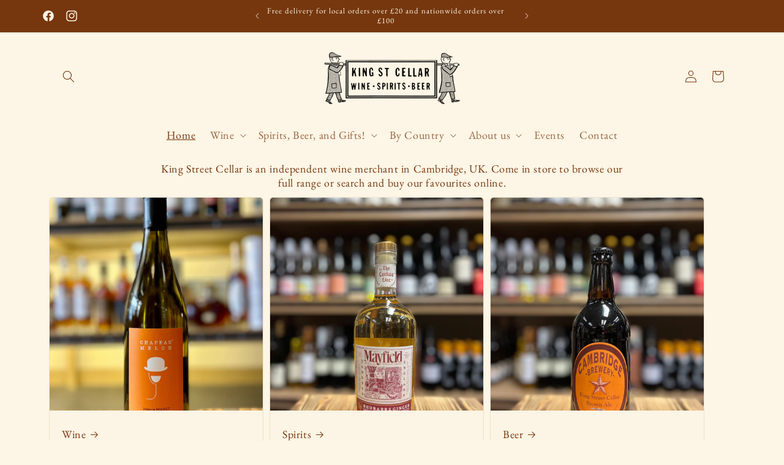

--- FILE ---
content_type: text/html; charset=utf-8
request_url: https://kingstreetcellar.co.uk/
body_size: 50281
content:
<!doctype html>
<html class="no-js" lang="en">
  <head>
    <style>
      #voiceflow-chat {
      display: block !important;
      visibility: visible !important;
      opacity: 1 !important;
      }
    </style>

    <meta charset="utf-8">
    <meta http-equiv="X-UA-Compatible" content="IE=edge">
    <meta name="viewport" content="width=device-width,initial-scale=1">
    <meta name="theme-color" content="">
    <link rel="canonical" href="https://kingstreetcellar.co.uk/">
    
  <meta name="description" content="King St Cellar is an independent wine merchants in Cambridge, UK, selling fine wines, craft beers, artisan spirits specialising in organic, sustainable wines.">


    <meta name="google-site-verification" content="NWP2LtjaJW7w2aKsi4SwMN_jSkW0husS3WLypUJvDMw">
    <script>
  // Google Consent Mode V2 integration script from Consentmo GDPR
  window.isenseRules = {};
  window.isenseRules.gcm = {
      gcmVersion: 2,
      integrationVersion: 2,
      initialState: 7,
      customChanges: false,
      consentUpdated: false,
      adsDataRedaction: true,
      urlPassthrough: false,
      storage: { ad_personalization: "granted", ad_storage: "granted", ad_user_data: "granted", analytics_storage: "granted", functionality_storage: "granted", personalization_storage: "granted", security_storage: "granted", wait_for_update: 500 }
  };
  window.isenseRules.initializeGcm = function (rules) {
    let initialState = rules.initialState;
    let analyticsBlocked = initialState === 0 || initialState === 3 || initialState === 6 || initialState === 7;
    let marketingBlocked = initialState === 0 || initialState === 2 || initialState === 5 || initialState === 7;
    let functionalityBlocked = initialState === 4 || initialState === 5 || initialState === 6 || initialState === 7;

    let gdprCache = localStorage.getItem('gdprCache') ? JSON.parse(localStorage.getItem('gdprCache')) : null;
    if (gdprCache && typeof gdprCache.updatedPreferences !== "undefined") {
      let updatedPreferences = gdprCache && typeof gdprCache.updatedPreferences !== "undefined" ? gdprCache.updatedPreferences : null;
      analyticsBlocked = parseInt(updatedPreferences.indexOf('analytics')) > -1;
      marketingBlocked = parseInt(updatedPreferences.indexOf('marketing')) > -1;
      functionalityBlocked = parseInt(updatedPreferences.indexOf('functionality')) > -1;

      rules.consentUpdated = true;
    }
    
    isenseRules.gcm = {
      ...rules,
      storage: {
        ad_personalization: marketingBlocked ? "denied" : "granted",
        ad_storage: marketingBlocked ? "denied" : "granted",
        ad_user_data: marketingBlocked ? "denied" : "granted",
        analytics_storage: analyticsBlocked ? "denied" : "granted",
        functionality_storage: functionalityBlocked ? "denied" : "granted",
        personalization_storage: functionalityBlocked ? "denied" : "granted",
        security_storage: "granted",
        wait_for_update: 500
      },
    };
  }

  // Google Consent Mode - initialization start
  window.isenseRules.initializeGcm({
    ...window.isenseRules.gcm,
    adsDataRedaction: true,
    urlPassthrough: false,
    initialState: 7
  });

  /*
  * initialState acceptable values:
  * 0 - Set both ad_storage and analytics_storage to denied
  * 1 - Set all categories to granted
  * 2 - Set only ad_storage to denied
  * 3 - Set only analytics_storage to denied
  * 4 - Set only functionality_storage to denied
  * 5 - Set both ad_storage and functionality_storage to denied
  * 6 - Set both analytics_storage and functionality_storage to denied
  * 7 - Set all categories to denied
  */

  window.dataLayer = window.dataLayer || [];
  function gtag() { window.dataLayer.push(arguments); }
  gtag("consent", "default", isenseRules.gcm.storage);
  isenseRules.gcm.adsDataRedaction && gtag("set", "ads_data_redaction", isenseRules.gcm.adsDataRedaction);
  isenseRules.gcm.urlPassthrough && gtag("set", "url_passthrough", isenseRules.gcm.urlPassthrough);
</script>
    <!-- Google Tag Manager -->
    <script>
      (function(w,d,s,l,i){w[l]=w[l]||[];w[l].push({'gtm.start':
      new Date().getTime(),event:'gtm.js'});var f=d.getElementsByTagName(s)[0],
      j=d.createElement(s),dl=l!='dataLayer'?'&l='+l:'';j.async=true;j.src=
      'https://www.googletagmanager.com/gtm.js?id='+i+dl;f.parentNode.insertBefore(j,f);
      })(window,document,'script','dataLayer','GTM-5LWWG5H5');
    </script>
    <!-- End Google Tag Manager --><link rel="icon" type="image/png" href="//kingstreetcellar.co.uk/cdn/shop/files/king_street_cellar_logo.jpg?crop=center&height=32&v=1746080139&width=32"><link rel="preconnect" href="https://fonts.shopifycdn.com" crossorigin><title>
      King St Cellar
&ndash; Wine in Cambridge
    </title>

    

<meta property="og:site_name" content="King Street Cellar">
<meta property="og:url" content="https://kingstreetcellar.co.uk/">
<meta property="og:title" content="King St Cellar">
<meta property="og:type" content="website">
<meta property="og:description" content="King St Cellar is an independent wine merchants in Cambridge, UK, selling fine wines, craft beers, artisan spirits specialising in organic, sustainable wines."><meta property="og:image" content="http://kingstreetcellar.co.uk/cdn/shop/files/MAIN_LOGO_WITH_ADDRESS_TOTE_size.jpg?v=1757958405">
  <meta property="og:image:secure_url" content="https://kingstreetcellar.co.uk/cdn/shop/files/MAIN_LOGO_WITH_ADDRESS_TOTE_size.jpg?v=1757958405">
  <meta property="og:image:width" content="1620">
  <meta property="og:image:height" content="1980"><meta name="twitter:card" content="summary_large_image">
<meta name="twitter:title" content="King St Cellar">
<meta name="twitter:description" content="King St Cellar is an independent wine merchants in Cambridge, UK, selling fine wines, craft beers, artisan spirits specialising in organic, sustainable wines.">


    <script src="//kingstreetcellar.co.uk/cdn/shop/t/8/assets/constants.js?v=58251544750838685771701375071" defer="defer"></script>
    <script src="//kingstreetcellar.co.uk/cdn/shop/t/8/assets/pubsub.js?v=158357773527763999511701375071" defer="defer"></script>
    <script src="//kingstreetcellar.co.uk/cdn/shop/t/8/assets/global.js?v=40820548392383841591701375071" defer="defer"></script><script src="//kingstreetcellar.co.uk/cdn/shop/t/8/assets/animations.js?v=88693664871331136111701375070" defer="defer"></script><script type="application/ld+json">
      {
        "@context": "https://schema.org",
        "@graph": [
          {
            "@type": "Organization",
            "@id": "https://www.kingstreetcellar.co.uk/#organization",
            "name": "King Street Cellar",
            "url": "https://www.kingstreetcellar.co.uk",
            "logo": {
              "@type": "ImageObject",
              "url": "https://kingstreetcellar.co.uk/cdn/shop/files/new_logo.jpg"
            },
            "sameAs": [
              "https://www.instagram.com/kingstreetcellar"
            ],
      "description": "Independent wine merchant in Cambridge, UK. Explore our handpicked wine collection and expert recommendations."
          },
          {
            "@type": "LocalBusiness",
            "@id": "https://www.kingstreetcellar.co.uk/#localbusiness",
            "name": "King Street Cellar",
            "image": "https://www.kingstreetcellar.co.uk/cdn/shop/files/new_logo.jpg",
            "url": "https://www.kingstreetcellar.co.uk",
            "email": "ben@kingstreetcellar.com",
            "telephone": "+44 07922 022042",
            "priceRange": "££",
            "address": {
              "@type": "PostalAddress",
              "streetAddress": "99 King Street",
              "addressLocality": "Cambridge",
              "addressRegion": "Cambridgeshire",
              "postalCode": "CB1 1LD",
              "addressCountry": "GB"
            },
            "geo": {
              "@type": "GeoCoordinates",
              "latitude": 52.211469,
              "longitude": 0.12091
            },
            "openingHoursSpecification": [
              {
                "@type": "OpeningHoursSpecification",
                "dayOfWeek": [
                  "Tuesday",
                  "Wednesday",
                  "Thursday",
                  "Friday",
                  "Saturday"
                ],
                "opens": "11:00",
                "closes": "19:00"
              }
            ],
            "sameAs": [
              "https://www.instagram.com/kingstreetcellar"
      ],
      "description":"Wine shop in Cambridge offering carefully curated bottles, in-store visits, and local delivery."
          }
        ]
      }
    </script>

    <script>window.performance && window.performance.mark && window.performance.mark('shopify.content_for_header.start');</script><meta name="google-site-verification" content="ISOlfJabBNUlqlQVunGakxnrT_L1DWevuky7xTN2vPk">
<meta id="shopify-digital-wallet" name="shopify-digital-wallet" content="/77909950794/digital_wallets/dialog">
<meta name="shopify-checkout-api-token" content="0256fb8a7bc834ab31c434e52bbe5600">
<meta id="in-context-paypal-metadata" data-shop-id="77909950794" data-venmo-supported="false" data-environment="production" data-locale="en_US" data-paypal-v4="true" data-currency="GBP">
<script async="async" src="/checkouts/internal/preloads.js?locale=en-GB"></script>
<link rel="preconnect" href="https://shop.app" crossorigin="anonymous">
<script async="async" src="https://shop.app/checkouts/internal/preloads.js?locale=en-GB&shop_id=77909950794" crossorigin="anonymous"></script>
<script id="apple-pay-shop-capabilities" type="application/json">{"shopId":77909950794,"countryCode":"GB","currencyCode":"GBP","merchantCapabilities":["supports3DS"],"merchantId":"gid:\/\/shopify\/Shop\/77909950794","merchantName":"King Street Cellar","requiredBillingContactFields":["postalAddress","email","phone"],"requiredShippingContactFields":["postalAddress","email","phone"],"shippingType":"shipping","supportedNetworks":["visa","maestro","masterCard","amex","discover","elo"],"total":{"type":"pending","label":"King Street Cellar","amount":"1.00"},"shopifyPaymentsEnabled":true,"supportsSubscriptions":true}</script>
<script id="shopify-features" type="application/json">{"accessToken":"0256fb8a7bc834ab31c434e52bbe5600","betas":["rich-media-storefront-analytics"],"domain":"kingstreetcellar.co.uk","predictiveSearch":true,"shopId":77909950794,"locale":"en"}</script>
<script>var Shopify = Shopify || {};
Shopify.shop = "02f902-3.myshopify.com";
Shopify.locale = "en";
Shopify.currency = {"active":"GBP","rate":"1.0"};
Shopify.country = "GB";
Shopify.theme = {"name":"Updated copy of KING STREET CELLAR ","id":155645018442,"schema_name":"Craft","schema_version":"12.0.0","theme_store_id":1368,"role":"main"};
Shopify.theme.handle = "null";
Shopify.theme.style = {"id":null,"handle":null};
Shopify.cdnHost = "kingstreetcellar.co.uk/cdn";
Shopify.routes = Shopify.routes || {};
Shopify.routes.root = "/";</script>
<script type="module">!function(o){(o.Shopify=o.Shopify||{}).modules=!0}(window);</script>
<script>!function(o){function n(){var o=[];function n(){o.push(Array.prototype.slice.apply(arguments))}return n.q=o,n}var t=o.Shopify=o.Shopify||{};t.loadFeatures=n(),t.autoloadFeatures=n()}(window);</script>
<script>
  window.ShopifyPay = window.ShopifyPay || {};
  window.ShopifyPay.apiHost = "shop.app\/pay";
  window.ShopifyPay.redirectState = null;
</script>
<script id="shop-js-analytics" type="application/json">{"pageType":"index"}</script>
<script defer="defer" async type="module" src="//kingstreetcellar.co.uk/cdn/shopifycloud/shop-js/modules/v2/client.init-shop-cart-sync_BN7fPSNr.en.esm.js"></script>
<script defer="defer" async type="module" src="//kingstreetcellar.co.uk/cdn/shopifycloud/shop-js/modules/v2/chunk.common_Cbph3Kss.esm.js"></script>
<script defer="defer" async type="module" src="//kingstreetcellar.co.uk/cdn/shopifycloud/shop-js/modules/v2/chunk.modal_DKumMAJ1.esm.js"></script>
<script type="module">
  await import("//kingstreetcellar.co.uk/cdn/shopifycloud/shop-js/modules/v2/client.init-shop-cart-sync_BN7fPSNr.en.esm.js");
await import("//kingstreetcellar.co.uk/cdn/shopifycloud/shop-js/modules/v2/chunk.common_Cbph3Kss.esm.js");
await import("//kingstreetcellar.co.uk/cdn/shopifycloud/shop-js/modules/v2/chunk.modal_DKumMAJ1.esm.js");

  window.Shopify.SignInWithShop?.initShopCartSync?.({"fedCMEnabled":true,"windoidEnabled":true});

</script>
<script>
  window.Shopify = window.Shopify || {};
  if (!window.Shopify.featureAssets) window.Shopify.featureAssets = {};
  window.Shopify.featureAssets['shop-js'] = {"shop-cart-sync":["modules/v2/client.shop-cart-sync_CJVUk8Jm.en.esm.js","modules/v2/chunk.common_Cbph3Kss.esm.js","modules/v2/chunk.modal_DKumMAJ1.esm.js"],"init-fed-cm":["modules/v2/client.init-fed-cm_7Fvt41F4.en.esm.js","modules/v2/chunk.common_Cbph3Kss.esm.js","modules/v2/chunk.modal_DKumMAJ1.esm.js"],"init-shop-email-lookup-coordinator":["modules/v2/client.init-shop-email-lookup-coordinator_Cc088_bR.en.esm.js","modules/v2/chunk.common_Cbph3Kss.esm.js","modules/v2/chunk.modal_DKumMAJ1.esm.js"],"init-windoid":["modules/v2/client.init-windoid_hPopwJRj.en.esm.js","modules/v2/chunk.common_Cbph3Kss.esm.js","modules/v2/chunk.modal_DKumMAJ1.esm.js"],"shop-button":["modules/v2/client.shop-button_B0jaPSNF.en.esm.js","modules/v2/chunk.common_Cbph3Kss.esm.js","modules/v2/chunk.modal_DKumMAJ1.esm.js"],"shop-cash-offers":["modules/v2/client.shop-cash-offers_DPIskqss.en.esm.js","modules/v2/chunk.common_Cbph3Kss.esm.js","modules/v2/chunk.modal_DKumMAJ1.esm.js"],"shop-toast-manager":["modules/v2/client.shop-toast-manager_CK7RT69O.en.esm.js","modules/v2/chunk.common_Cbph3Kss.esm.js","modules/v2/chunk.modal_DKumMAJ1.esm.js"],"init-shop-cart-sync":["modules/v2/client.init-shop-cart-sync_BN7fPSNr.en.esm.js","modules/v2/chunk.common_Cbph3Kss.esm.js","modules/v2/chunk.modal_DKumMAJ1.esm.js"],"init-customer-accounts-sign-up":["modules/v2/client.init-customer-accounts-sign-up_CfPf4CXf.en.esm.js","modules/v2/client.shop-login-button_DeIztwXF.en.esm.js","modules/v2/chunk.common_Cbph3Kss.esm.js","modules/v2/chunk.modal_DKumMAJ1.esm.js"],"pay-button":["modules/v2/client.pay-button_CgIwFSYN.en.esm.js","modules/v2/chunk.common_Cbph3Kss.esm.js","modules/v2/chunk.modal_DKumMAJ1.esm.js"],"init-customer-accounts":["modules/v2/client.init-customer-accounts_DQ3x16JI.en.esm.js","modules/v2/client.shop-login-button_DeIztwXF.en.esm.js","modules/v2/chunk.common_Cbph3Kss.esm.js","modules/v2/chunk.modal_DKumMAJ1.esm.js"],"avatar":["modules/v2/client.avatar_BTnouDA3.en.esm.js"],"init-shop-for-new-customer-accounts":["modules/v2/client.init-shop-for-new-customer-accounts_CsZy_esa.en.esm.js","modules/v2/client.shop-login-button_DeIztwXF.en.esm.js","modules/v2/chunk.common_Cbph3Kss.esm.js","modules/v2/chunk.modal_DKumMAJ1.esm.js"],"shop-follow-button":["modules/v2/client.shop-follow-button_BRMJjgGd.en.esm.js","modules/v2/chunk.common_Cbph3Kss.esm.js","modules/v2/chunk.modal_DKumMAJ1.esm.js"],"checkout-modal":["modules/v2/client.checkout-modal_B9Drz_yf.en.esm.js","modules/v2/chunk.common_Cbph3Kss.esm.js","modules/v2/chunk.modal_DKumMAJ1.esm.js"],"shop-login-button":["modules/v2/client.shop-login-button_DeIztwXF.en.esm.js","modules/v2/chunk.common_Cbph3Kss.esm.js","modules/v2/chunk.modal_DKumMAJ1.esm.js"],"lead-capture":["modules/v2/client.lead-capture_DXYzFM3R.en.esm.js","modules/v2/chunk.common_Cbph3Kss.esm.js","modules/v2/chunk.modal_DKumMAJ1.esm.js"],"shop-login":["modules/v2/client.shop-login_CA5pJqmO.en.esm.js","modules/v2/chunk.common_Cbph3Kss.esm.js","modules/v2/chunk.modal_DKumMAJ1.esm.js"],"payment-terms":["modules/v2/client.payment-terms_BxzfvcZJ.en.esm.js","modules/v2/chunk.common_Cbph3Kss.esm.js","modules/v2/chunk.modal_DKumMAJ1.esm.js"]};
</script>
<script>(function() {
  var isLoaded = false;
  function asyncLoad() {
    if (isLoaded) return;
    isLoaded = true;
    var urls = ["https:\/\/cdn.nfcube.com\/instafeed-e28f3e67ad4f426b1e83dc0ec3248974.js?shop=02f902-3.myshopify.com"];
    for (var i = 0; i < urls.length; i++) {
      var s = document.createElement('script');
      s.type = 'text/javascript';
      s.async = true;
      s.src = urls[i];
      var x = document.getElementsByTagName('script')[0];
      x.parentNode.insertBefore(s, x);
    }
  };
  if(window.attachEvent) {
    window.attachEvent('onload', asyncLoad);
  } else {
    window.addEventListener('load', asyncLoad, false);
  }
})();</script>
<script id="__st">var __st={"a":77909950794,"offset":0,"reqid":"78b93b58-0110-469c-b3d2-b8370228a91e-1769790596","pageurl":"kingstreetcellar.co.uk\/","u":"bf0c567f5c17","p":"home"};</script>
<script>window.ShopifyPaypalV4VisibilityTracking = true;</script>
<script id="captcha-bootstrap">!function(){'use strict';const t='contact',e='account',n='new_comment',o=[[t,t],['blogs',n],['comments',n],[t,'customer']],c=[[e,'customer_login'],[e,'guest_login'],[e,'recover_customer_password'],[e,'create_customer']],r=t=>t.map((([t,e])=>`form[action*='/${t}']:not([data-nocaptcha='true']) input[name='form_type'][value='${e}']`)).join(','),a=t=>()=>t?[...document.querySelectorAll(t)].map((t=>t.form)):[];function s(){const t=[...o],e=r(t);return a(e)}const i='password',u='form_key',d=['recaptcha-v3-token','g-recaptcha-response','h-captcha-response',i],f=()=>{try{return window.sessionStorage}catch{return}},m='__shopify_v',_=t=>t.elements[u];function p(t,e,n=!1){try{const o=window.sessionStorage,c=JSON.parse(o.getItem(e)),{data:r}=function(t){const{data:e,action:n}=t;return t[m]||n?{data:e,action:n}:{data:t,action:n}}(c);for(const[e,n]of Object.entries(r))t.elements[e]&&(t.elements[e].value=n);n&&o.removeItem(e)}catch(o){console.error('form repopulation failed',{error:o})}}const l='form_type',E='cptcha';function T(t){t.dataset[E]=!0}const w=window,h=w.document,L='Shopify',v='ce_forms',y='captcha';let A=!1;((t,e)=>{const n=(g='f06e6c50-85a8-45c8-87d0-21a2b65856fe',I='https://cdn.shopify.com/shopifycloud/storefront-forms-hcaptcha/ce_storefront_forms_captcha_hcaptcha.v1.5.2.iife.js',D={infoText:'Protected by hCaptcha',privacyText:'Privacy',termsText:'Terms'},(t,e,n)=>{const o=w[L][v],c=o.bindForm;if(c)return c(t,g,e,D).then(n);var r;o.q.push([[t,g,e,D],n]),r=I,A||(h.body.append(Object.assign(h.createElement('script'),{id:'captcha-provider',async:!0,src:r})),A=!0)});var g,I,D;w[L]=w[L]||{},w[L][v]=w[L][v]||{},w[L][v].q=[],w[L][y]=w[L][y]||{},w[L][y].protect=function(t,e){n(t,void 0,e),T(t)},Object.freeze(w[L][y]),function(t,e,n,w,h,L){const[v,y,A,g]=function(t,e,n){const i=e?o:[],u=t?c:[],d=[...i,...u],f=r(d),m=r(i),_=r(d.filter((([t,e])=>n.includes(e))));return[a(f),a(m),a(_),s()]}(w,h,L),I=t=>{const e=t.target;return e instanceof HTMLFormElement?e:e&&e.form},D=t=>v().includes(t);t.addEventListener('submit',(t=>{const e=I(t);if(!e)return;const n=D(e)&&!e.dataset.hcaptchaBound&&!e.dataset.recaptchaBound,o=_(e),c=g().includes(e)&&(!o||!o.value);(n||c)&&t.preventDefault(),c&&!n&&(function(t){try{if(!f())return;!function(t){const e=f();if(!e)return;const n=_(t);if(!n)return;const o=n.value;o&&e.removeItem(o)}(t);const e=Array.from(Array(32),(()=>Math.random().toString(36)[2])).join('');!function(t,e){_(t)||t.append(Object.assign(document.createElement('input'),{type:'hidden',name:u})),t.elements[u].value=e}(t,e),function(t,e){const n=f();if(!n)return;const o=[...t.querySelectorAll(`input[type='${i}']`)].map((({name:t})=>t)),c=[...d,...o],r={};for(const[a,s]of new FormData(t).entries())c.includes(a)||(r[a]=s);n.setItem(e,JSON.stringify({[m]:1,action:t.action,data:r}))}(t,e)}catch(e){console.error('failed to persist form',e)}}(e),e.submit())}));const S=(t,e)=>{t&&!t.dataset[E]&&(n(t,e.some((e=>e===t))),T(t))};for(const o of['focusin','change'])t.addEventListener(o,(t=>{const e=I(t);D(e)&&S(e,y())}));const B=e.get('form_key'),M=e.get(l),P=B&&M;t.addEventListener('DOMContentLoaded',(()=>{const t=y();if(P)for(const e of t)e.elements[l].value===M&&p(e,B);[...new Set([...A(),...v().filter((t=>'true'===t.dataset.shopifyCaptcha))])].forEach((e=>S(e,t)))}))}(h,new URLSearchParams(w.location.search),n,t,e,['guest_login'])})(!0,!0)}();</script>
<script integrity="sha256-4kQ18oKyAcykRKYeNunJcIwy7WH5gtpwJnB7kiuLZ1E=" data-source-attribution="shopify.loadfeatures" defer="defer" src="//kingstreetcellar.co.uk/cdn/shopifycloud/storefront/assets/storefront/load_feature-a0a9edcb.js" crossorigin="anonymous"></script>
<script crossorigin="anonymous" defer="defer" src="//kingstreetcellar.co.uk/cdn/shopifycloud/storefront/assets/shopify_pay/storefront-65b4c6d7.js?v=20250812"></script>
<script data-source-attribution="shopify.dynamic_checkout.dynamic.init">var Shopify=Shopify||{};Shopify.PaymentButton=Shopify.PaymentButton||{isStorefrontPortableWallets:!0,init:function(){window.Shopify.PaymentButton.init=function(){};var t=document.createElement("script");t.src="https://kingstreetcellar.co.uk/cdn/shopifycloud/portable-wallets/latest/portable-wallets.en.js",t.type="module",document.head.appendChild(t)}};
</script>
<script data-source-attribution="shopify.dynamic_checkout.buyer_consent">
  function portableWalletsHideBuyerConsent(e){var t=document.getElementById("shopify-buyer-consent"),n=document.getElementById("shopify-subscription-policy-button");t&&n&&(t.classList.add("hidden"),t.setAttribute("aria-hidden","true"),n.removeEventListener("click",e))}function portableWalletsShowBuyerConsent(e){var t=document.getElementById("shopify-buyer-consent"),n=document.getElementById("shopify-subscription-policy-button");t&&n&&(t.classList.remove("hidden"),t.removeAttribute("aria-hidden"),n.addEventListener("click",e))}window.Shopify?.PaymentButton&&(window.Shopify.PaymentButton.hideBuyerConsent=portableWalletsHideBuyerConsent,window.Shopify.PaymentButton.showBuyerConsent=portableWalletsShowBuyerConsent);
</script>
<script data-source-attribution="shopify.dynamic_checkout.cart.bootstrap">document.addEventListener("DOMContentLoaded",(function(){function t(){return document.querySelector("shopify-accelerated-checkout-cart, shopify-accelerated-checkout")}if(t())Shopify.PaymentButton.init();else{new MutationObserver((function(e,n){t()&&(Shopify.PaymentButton.init(),n.disconnect())})).observe(document.body,{childList:!0,subtree:!0})}}));
</script>
<link id="shopify-accelerated-checkout-styles" rel="stylesheet" media="screen" href="https://kingstreetcellar.co.uk/cdn/shopifycloud/portable-wallets/latest/accelerated-checkout-backwards-compat.css" crossorigin="anonymous">
<style id="shopify-accelerated-checkout-cart">
        #shopify-buyer-consent {
  margin-top: 1em;
  display: inline-block;
  width: 100%;
}

#shopify-buyer-consent.hidden {
  display: none;
}

#shopify-subscription-policy-button {
  background: none;
  border: none;
  padding: 0;
  text-decoration: underline;
  font-size: inherit;
  cursor: pointer;
}

#shopify-subscription-policy-button::before {
  box-shadow: none;
}

      </style>
<script id="sections-script" data-sections="header" defer="defer" src="//kingstreetcellar.co.uk/cdn/shop/t/8/compiled_assets/scripts.js?v=695"></script>
<script>window.performance && window.performance.mark && window.performance.mark('shopify.content_for_header.end');</script>


    <style data-shopify>
      @font-face {
  font-family: "EB Garamond";
  font-weight: 400;
  font-style: normal;
  font-display: swap;
  src: url("//kingstreetcellar.co.uk/cdn/fonts/ebgaramond/ebgaramond_n4.f03b4ad40330b0ec2af5bb96f169ce0df8a12bc0.woff2") format("woff2"),
       url("//kingstreetcellar.co.uk/cdn/fonts/ebgaramond/ebgaramond_n4.73939a8b7fe7c6b6b560b459d64db062f2ba1a29.woff") format("woff");
}

      @font-face {
  font-family: "EB Garamond";
  font-weight: 700;
  font-style: normal;
  font-display: swap;
  src: url("//kingstreetcellar.co.uk/cdn/fonts/ebgaramond/ebgaramond_n7.d08d282a03b4a9cde493a0a5c170eb41fd0a48a6.woff2") format("woff2"),
       url("//kingstreetcellar.co.uk/cdn/fonts/ebgaramond/ebgaramond_n7.7c8306185882f01a9ed6edf77ce46bbf9dd53b41.woff") format("woff");
}

      @font-face {
  font-family: "EB Garamond";
  font-weight: 400;
  font-style: italic;
  font-display: swap;
  src: url("//kingstreetcellar.co.uk/cdn/fonts/ebgaramond/ebgaramond_i4.8a8d350a4bec29823a3db2f6d6a96a056d2e3223.woff2") format("woff2"),
       url("//kingstreetcellar.co.uk/cdn/fonts/ebgaramond/ebgaramond_i4.ac4f3f00b446eda80de7b499ddd9e019a66ddfe2.woff") format("woff");
}

      @font-face {
  font-family: "EB Garamond";
  font-weight: 700;
  font-style: italic;
  font-display: swap;
  src: url("//kingstreetcellar.co.uk/cdn/fonts/ebgaramond/ebgaramond_i7.a554120900e2a1ba4ba64bd80ad36a8fd44041f5.woff2") format("woff2"),
       url("//kingstreetcellar.co.uk/cdn/fonts/ebgaramond/ebgaramond_i7.7101ca1f5cf9647cc8a47fe8b7268d197f62e702.woff") format("woff");
}

      @font-face {
  font-family: "EB Garamond";
  font-weight: 400;
  font-style: normal;
  font-display: swap;
  src: url("//kingstreetcellar.co.uk/cdn/fonts/ebgaramond/ebgaramond_n4.f03b4ad40330b0ec2af5bb96f169ce0df8a12bc0.woff2") format("woff2"),
       url("//kingstreetcellar.co.uk/cdn/fonts/ebgaramond/ebgaramond_n4.73939a8b7fe7c6b6b560b459d64db062f2ba1a29.woff") format("woff");
}


      
        :root,
        .color-background-1 {
          --color-background: 253,245,229;
        
          --gradient-background: #fdf5e5;
        

        

        --color-foreground: 118,55,14;
        --color-background-contrast: 244,199,111;
        --color-shadow: 37,37,37;
        --color-button: 118,55,14;
        --color-button-text: 253,245,229;
        --color-secondary-button: 253,245,229;
        --color-secondary-button-text: 118,55,14;
        --color-link: 118,55,14;
        --color-badge-foreground: 118,55,14;
        --color-badge-background: 253,245,229;
        --color-badge-border: 118,55,14;
        --payment-terms-background-color: rgb(253 245 229);
      }
      
        
        .color-background-2 {
          --color-background: 255,255,255;
        
          --gradient-background: #ffffff;
        

        

        --color-foreground: 37,37,37;
        --color-background-contrast: 191,191,191;
        --color-shadow: 37,37,37;
        --color-button: 37,37,37;
        --color-button-text: 255,255,255;
        --color-secondary-button: 255,255,255;
        --color-secondary-button-text: 37,37,37;
        --color-link: 37,37,37;
        --color-badge-foreground: 37,37,37;
        --color-badge-background: 255,255,255;
        --color-badge-border: 37,37,37;
        --payment-terms-background-color: rgb(255 255 255);
      }
      
        
        .color-inverse {
          --color-background: 113,106,86;
        
          --gradient-background: #716a56;
        

        

        --color-foreground: 239,236,236;
        --color-background-contrast: 41,38,31;
        --color-shadow: 37,37,37;
        --color-button: 239,236,236;
        --color-button-text: 113,106,86;
        --color-secondary-button: 113,106,86;
        --color-secondary-button-text: 239,236,236;
        --color-link: 239,236,236;
        --color-badge-foreground: 239,236,236;
        --color-badge-background: 113,106,86;
        --color-badge-border: 239,236,236;
        --payment-terms-background-color: rgb(113 106 86);
      }
      
        
        .color-accent-1 {
          --color-background: 118,55,14;
        
          --gradient-background: #76370e;
        

        

        --color-foreground: 253,245,229;
        --color-background-contrast: 4,2,0;
        --color-shadow: 118,55,14;
        --color-button: 253,245,229;
        --color-button-text: 118,55,14;
        --color-secondary-button: 118,55,14;
        --color-secondary-button-text: 253,245,229;
        --color-link: 253,245,229;
        --color-badge-foreground: 253,245,229;
        --color-badge-background: 118,55,14;
        --color-badge-border: 253,245,229;
        --payment-terms-background-color: rgb(118 55 14);
      }
      
        
        .color-accent-2 {
          --color-background: 68,142,101;
        
          --gradient-background: #448e65;
        

        

        --color-foreground: 239,236,236;
        --color-background-contrast: 27,56,40;
        --color-shadow: 37,37,37;
        --color-button: 239,236,236;
        --color-button-text: 68,142,101;
        --color-secondary-button: 68,142,101;
        --color-secondary-button-text: 239,236,236;
        --color-link: 239,236,236;
        --color-badge-foreground: 239,236,236;
        --color-badge-background: 68,142,101;
        --color-badge-border: 239,236,236;
        --payment-terms-background-color: rgb(68 142 101);
      }
      
        
        .color-scheme-6120bccc-d192-4936-b995-aeae4f07bbd1 {
          --color-background: 239,236,236;
        
          --gradient-background: #efecec;
        

        

        --color-foreground: 37,37,37;
        --color-background-contrast: 181,167,167;
        --color-shadow: 37,37,37;
        --color-button: 44,51,47;
        --color-button-text: 255,255,255;
        --color-secondary-button: 239,236,236;
        --color-secondary-button-text: 80,86,85;
        --color-link: 80,86,85;
        --color-badge-foreground: 37,37,37;
        --color-badge-background: 239,236,236;
        --color-badge-border: 37,37,37;
        --payment-terms-background-color: rgb(239 236 236);
      }
      
        
        .color-scheme-0233c905-3dba-42d4-a31b-a346eb232dce {
          --color-background: 239,236,236;
        
          --gradient-background: #efecec;
        

        

        --color-foreground: 37,37,37;
        --color-background-contrast: 181,167,167;
        --color-shadow: 37,37,37;
        --color-button: 44,51,47;
        --color-button-text: 255,255,255;
        --color-secondary-button: 239,236,236;
        --color-secondary-button-text: 80,86,85;
        --color-link: 80,86,85;
        --color-badge-foreground: 37,37,37;
        --color-badge-background: 239,236,236;
        --color-badge-border: 37,37,37;
        --payment-terms-background-color: rgb(239 236 236);
      }
      
        
        .color-scheme-29b8829b-3731-470f-82b0-14800f60743e {
          --color-background: 239,236,236;
        
          --gradient-background: #efecec;
        

        

        --color-foreground: 35,94,9;
        --color-background-contrast: 181,167,167;
        --color-shadow: 37,37,37;
        --color-button: 35,94,9;
        --color-button-text: 255,255,255;
        --color-secondary-button: 239,236,236;
        --color-secondary-button-text: 94,129,78;
        --color-link: 94,129,78;
        --color-badge-foreground: 35,94,9;
        --color-badge-background: 239,236,236;
        --color-badge-border: 35,94,9;
        --payment-terms-background-color: rgb(239 236 236);
      }
      

      body, .color-background-1, .color-background-2, .color-inverse, .color-accent-1, .color-accent-2, .color-scheme-6120bccc-d192-4936-b995-aeae4f07bbd1, .color-scheme-0233c905-3dba-42d4-a31b-a346eb232dce, .color-scheme-29b8829b-3731-470f-82b0-14800f60743e {
        color: rgba(var(--color-foreground), 0.75);
        background-color: rgb(var(--color-background));
      }

      :root {
        --font-body-family: "EB Garamond", serif;
        --font-body-style: normal;
        --font-body-weight: 400;
        --font-body-weight-bold: 700;

        --font-heading-family: "EB Garamond", serif;
        --font-heading-style: normal;
        --font-heading-weight: 400;

        --font-body-scale: 1.0;
        --font-heading-scale: 1.0;

        --media-padding: px;
        --media-border-opacity: 0.1;
        --media-border-width: 0px;
        --media-radius: 6px;
        --media-shadow-opacity: 0.0;
        --media-shadow-horizontal-offset: 0px;
        --media-shadow-vertical-offset: -4px;
        --media-shadow-blur-radius: 5px;
        --media-shadow-visible: 0;

        --page-width: 120rem;
        --page-width-margin: 0rem;

        --product-card-image-padding: 0.0rem;
        --product-card-corner-radius: 0.6rem;
        --product-card-text-alignment: center;
        --product-card-border-width: 0.1rem;
        --product-card-border-opacity: 0.1;
        --product-card-shadow-opacity: 0.0;
        --product-card-shadow-visible: 0;
        --product-card-shadow-horizontal-offset: 0.0rem;
        --product-card-shadow-vertical-offset: 0.4rem;
        --product-card-shadow-blur-radius: 0.5rem;

        --collection-card-image-padding: 0.0rem;
        --collection-card-corner-radius: 0.6rem;
        --collection-card-text-alignment: left;
        --collection-card-border-width: 0.1rem;
        --collection-card-border-opacity: 0.1;
        --collection-card-shadow-opacity: 0.0;
        --collection-card-shadow-visible: 0;
        --collection-card-shadow-horizontal-offset: 0.0rem;
        --collection-card-shadow-vertical-offset: 0.4rem;
        --collection-card-shadow-blur-radius: 0.5rem;

        --blog-card-image-padding: 0.0rem;
        --blog-card-corner-radius: 0.6rem;
        --blog-card-text-alignment: left;
        --blog-card-border-width: 0.1rem;
        --blog-card-border-opacity: 0.1;
        --blog-card-shadow-opacity: 0.0;
        --blog-card-shadow-visible: 0;
        --blog-card-shadow-horizontal-offset: 0.0rem;
        --blog-card-shadow-vertical-offset: 0.4rem;
        --blog-card-shadow-blur-radius: 0.5rem;

        --badge-corner-radius: 0.6rem;

        --popup-border-width: 1px;
        --popup-border-opacity: 0.5;
        --popup-corner-radius: 6px;
        --popup-shadow-opacity: 0.0;
        --popup-shadow-horizontal-offset: 0px;
        --popup-shadow-vertical-offset: 4px;
        --popup-shadow-blur-radius: 5px;

        --drawer-border-width: 1px;
        --drawer-border-opacity: 0.1;
        --drawer-shadow-opacity: 0.0;
        --drawer-shadow-horizontal-offset: 0px;
        --drawer-shadow-vertical-offset: 4px;
        --drawer-shadow-blur-radius: 5px;

        --spacing-sections-desktop: 0px;
        --spacing-sections-mobile: 0px;

        --grid-desktop-vertical-spacing: 20px;
        --grid-desktop-horizontal-spacing: 20px;
        --grid-mobile-vertical-spacing: 10px;
        --grid-mobile-horizontal-spacing: 10px;

        --text-boxes-border-opacity: 0.1;
        --text-boxes-border-width: 0px;
        --text-boxes-radius: 6px;
        --text-boxes-shadow-opacity: 0.0;
        --text-boxes-shadow-visible: 0;
        --text-boxes-shadow-horizontal-offset: 0px;
        --text-boxes-shadow-vertical-offset: 4px;
        --text-boxes-shadow-blur-radius: 5px;

        --buttons-radius: 6px;
        --buttons-radius-outset: 7px;
        --buttons-border-width: 1px;
        --buttons-border-opacity: 1.0;
        --buttons-shadow-opacity: 0.0;
        --buttons-shadow-visible: 0;
        --buttons-shadow-horizontal-offset: 0px;
        --buttons-shadow-vertical-offset: 4px;
        --buttons-shadow-blur-radius: 5px;
        --buttons-border-offset: 0.3px;

        --inputs-radius: 6px;
        --inputs-border-width: 1px;
        --inputs-border-opacity: 0.55;
        --inputs-shadow-opacity: 0.0;
        --inputs-shadow-horizontal-offset: 0px;
        --inputs-margin-offset: 0px;
        --inputs-shadow-vertical-offset: 4px;
        --inputs-shadow-blur-radius: 5px;
        --inputs-radius-outset: 7px;

        --variant-pills-radius: 40px;
        --variant-pills-border-width: 1px;
        --variant-pills-border-opacity: 0.55;
        --variant-pills-shadow-opacity: 0.0;
        --variant-pills-shadow-horizontal-offset: 0px;
        --variant-pills-shadow-vertical-offset: 4px;
        --variant-pills-shadow-blur-radius: 5px;
      }

      *,
      *::before,
      *::after {
        box-sizing: inherit;
      }

      html {
        box-sizing: border-box;
        font-size: calc(var(--font-body-scale) * 62.5%);
        height: 100%;
      }

      body {
        display: grid;
        grid-template-rows: auto auto 1fr auto;
        grid-template-columns: 100%;
        min-height: 100%;
        margin: 0;
        font-size: 1.5rem;
        letter-spacing: 0.06rem;
        line-height: calc(1 + 0.8 / var(--font-body-scale));
        font-family: var(--font-body-family);
        font-style: var(--font-body-style);
        font-weight: var(--font-body-weight);
      }

      @media screen and (min-width: 750px) {
        body {
          font-size: 1.6rem;
        }
      }
    </style>

    <link href="//kingstreetcellar.co.uk/cdn/shop/t/8/assets/base.css?v=85735110036274485091728380417" rel="stylesheet" type="text/css" media="all" />
<link rel="preload" as="font" href="//kingstreetcellar.co.uk/cdn/fonts/ebgaramond/ebgaramond_n4.f03b4ad40330b0ec2af5bb96f169ce0df8a12bc0.woff2" type="font/woff2" crossorigin><link rel="preload" as="font" href="//kingstreetcellar.co.uk/cdn/fonts/ebgaramond/ebgaramond_n4.f03b4ad40330b0ec2af5bb96f169ce0df8a12bc0.woff2" type="font/woff2" crossorigin><link
        rel="stylesheet"
        href="//kingstreetcellar.co.uk/cdn/shop/t/8/assets/component-predictive-search.css?v=118923337488134913561701375071"
        media="print"
        onload="this.media='all'"
      ><script>
      document.documentElement.className = document.documentElement.className.replace('no-js', 'js');
      if (Shopify.designMode) {
        document.documentElement.classList.add('shopify-design-mode');
      }
    </script>
    



<script type="text/javascript">
window.dataLayer = window.dataLayer || [];

window.appStart = function(){
  window.productPageHandle = function(){

    var productName = "";
    var productId = "";
    var productPrice = "";
    var productBrand = "";
    var productCollection = "";
    var productType = "";
    var productSku = "";
    var productVariantId = "";
    var productVariantTitle = "";

    window.dataLayer.push({
      event: "analyzify_productDetail",
      productId: productId,
      productName: productName,
      productPrice: productPrice,
      productBrand: productBrand,
      productCategory: productCollection,
      productType: productType,
      productSku: productSku,
      productVariantId: productVariantId,
      productVariantTitle: productVariantTitle,
      currency: "GBP",
    });
  };


  

}
appStart();
</script>
  <!-- BEGIN app block: shopify://apps/consentmo-gdpr/blocks/gdpr_cookie_consent/4fbe573f-a377-4fea-9801-3ee0858cae41 -->


<!-- END app block --><!-- BEGIN app block: shopify://apps/judge-me-reviews/blocks/judgeme_core/61ccd3b1-a9f2-4160-9fe9-4fec8413e5d8 --><!-- Start of Judge.me Core -->






<link rel="dns-prefetch" href="https://cdnwidget.judge.me">
<link rel="dns-prefetch" href="https://cdn.judge.me">
<link rel="dns-prefetch" href="https://cdn1.judge.me">
<link rel="dns-prefetch" href="https://api.judge.me">

<script data-cfasync='false' class='jdgm-settings-script'>window.jdgmSettings={"pagination":5,"disable_web_reviews":false,"badge_no_review_text":"No reviews","badge_n_reviews_text":"{{ n }} review/reviews","hide_badge_preview_if_no_reviews":true,"badge_hide_text":false,"enforce_center_preview_badge":false,"widget_title":"Customer Reviews","widget_open_form_text":"Write a review","widget_close_form_text":"Cancel review","widget_refresh_page_text":"Refresh page","widget_summary_text":"Based on {{ number_of_reviews }} review/reviews","widget_no_review_text":"Be the first to write a review","widget_name_field_text":"Display name","widget_verified_name_field_text":"Verified Name (public)","widget_name_placeholder_text":"Display name","widget_required_field_error_text":"This field is required.","widget_email_field_text":"Email address","widget_verified_email_field_text":"Verified Email (private, can not be edited)","widget_email_placeholder_text":"Your email address","widget_email_field_error_text":"Please enter a valid email address.","widget_rating_field_text":"Rating","widget_review_title_field_text":"Review Title","widget_review_title_placeholder_text":"Give your review a title","widget_review_body_field_text":"Review content","widget_review_body_placeholder_text":"Start writing here...","widget_pictures_field_text":"Picture/Video (optional)","widget_submit_review_text":"Submit Review","widget_submit_verified_review_text":"Submit Verified Review","widget_submit_success_msg_with_auto_publish":"Thank you! Please refresh the page in a few moments to see your review. You can remove or edit your review by logging into \u003ca href='https://judge.me/login' target='_blank' rel='nofollow noopener'\u003eJudge.me\u003c/a\u003e","widget_submit_success_msg_no_auto_publish":"Thank you! Your review will be published as soon as it is approved by the shop admin. You can remove or edit your review by logging into \u003ca href='https://judge.me/login' target='_blank' rel='nofollow noopener'\u003eJudge.me\u003c/a\u003e","widget_show_default_reviews_out_of_total_text":"Showing {{ n_reviews_shown }} out of {{ n_reviews }} reviews.","widget_show_all_link_text":"Show all","widget_show_less_link_text":"Show less","widget_author_said_text":"{{ reviewer_name }} said:","widget_days_text":"{{ n }} days ago","widget_weeks_text":"{{ n }} week/weeks ago","widget_months_text":"{{ n }} month/months ago","widget_years_text":"{{ n }} year/years ago","widget_yesterday_text":"Yesterday","widget_today_text":"Today","widget_replied_text":"\u003e\u003e {{ shop_name }} replied:","widget_read_more_text":"Read more","widget_reviewer_name_as_initial":"","widget_rating_filter_color":"#fbcd0a","widget_rating_filter_see_all_text":"See all reviews","widget_sorting_most_recent_text":"Most Recent","widget_sorting_highest_rating_text":"Highest Rating","widget_sorting_lowest_rating_text":"Lowest Rating","widget_sorting_with_pictures_text":"Only Pictures","widget_sorting_most_helpful_text":"Most Helpful","widget_open_question_form_text":"Ask a question","widget_reviews_subtab_text":"Reviews","widget_questions_subtab_text":"Questions","widget_question_label_text":"Question","widget_answer_label_text":"Answer","widget_question_placeholder_text":"Write your question here","widget_submit_question_text":"Submit Question","widget_question_submit_success_text":"Thank you for your question! We will notify you once it gets answered.","verified_badge_text":"Verified","verified_badge_bg_color":"","verified_badge_text_color":"","verified_badge_placement":"left-of-reviewer-name","widget_review_max_height":"","widget_hide_border":false,"widget_social_share":false,"widget_thumb":false,"widget_review_location_show":false,"widget_location_format":"","all_reviews_include_out_of_store_products":true,"all_reviews_out_of_store_text":"(out of store)","all_reviews_pagination":100,"all_reviews_product_name_prefix_text":"about","enable_review_pictures":true,"enable_question_anwser":false,"widget_theme":"default","review_date_format":"dd/mm/yyyy","default_sort_method":"most-recent","widget_product_reviews_subtab_text":"Product Reviews","widget_shop_reviews_subtab_text":"Shop Reviews","widget_other_products_reviews_text":"Reviews for other products","widget_store_reviews_subtab_text":"Store reviews","widget_no_store_reviews_text":"This store hasn't received any reviews yet","widget_web_restriction_product_reviews_text":"This product hasn't received any reviews yet","widget_no_items_text":"No items found","widget_show_more_text":"Show more","widget_write_a_store_review_text":"Write a Store Review","widget_other_languages_heading":"Reviews in Other Languages","widget_translate_review_text":"Translate review to {{ language }}","widget_translating_review_text":"Translating...","widget_show_original_translation_text":"Show original ({{ language }})","widget_translate_review_failed_text":"Review couldn't be translated.","widget_translate_review_retry_text":"Retry","widget_translate_review_try_again_later_text":"Try again later","show_product_url_for_grouped_product":false,"widget_sorting_pictures_first_text":"Pictures First","show_pictures_on_all_rev_page_mobile":false,"show_pictures_on_all_rev_page_desktop":false,"floating_tab_hide_mobile_install_preference":false,"floating_tab_button_name":"★ Reviews","floating_tab_title":"Let customers speak for us","floating_tab_button_color":"","floating_tab_button_background_color":"","floating_tab_url":"","floating_tab_url_enabled":false,"floating_tab_tab_style":"text","all_reviews_text_badge_text":"Customers rate us {{ shop.metafields.judgeme.all_reviews_rating | round: 1 }}/5 based on {{ shop.metafields.judgeme.all_reviews_count }} reviews.","all_reviews_text_badge_text_branded_style":"{{ shop.metafields.judgeme.all_reviews_rating | round: 1 }} out of 5 stars based on {{ shop.metafields.judgeme.all_reviews_count }} reviews","is_all_reviews_text_badge_a_link":false,"show_stars_for_all_reviews_text_badge":false,"all_reviews_text_badge_url":"","all_reviews_text_style":"branded","all_reviews_text_color_style":"judgeme_brand_color","all_reviews_text_color":"#108474","all_reviews_text_show_jm_brand":true,"featured_carousel_show_header":true,"featured_carousel_title":"Let customers speak for us","testimonials_carousel_title":"Customers are saying","videos_carousel_title":"Real customer stories","cards_carousel_title":"Customers are saying","featured_carousel_count_text":"from {{ n }} reviews","featured_carousel_add_link_to_all_reviews_page":false,"featured_carousel_url":"","featured_carousel_show_images":true,"featured_carousel_autoslide_interval":5,"featured_carousel_arrows_on_the_sides":false,"featured_carousel_height":250,"featured_carousel_width":80,"featured_carousel_image_size":0,"featured_carousel_image_height":250,"featured_carousel_arrow_color":"#eeeeee","verified_count_badge_style":"branded","verified_count_badge_orientation":"horizontal","verified_count_badge_color_style":"judgeme_brand_color","verified_count_badge_color":"#108474","is_verified_count_badge_a_link":false,"verified_count_badge_url":"","verified_count_badge_show_jm_brand":true,"widget_rating_preset_default":5,"widget_first_sub_tab":"product-reviews","widget_show_histogram":true,"widget_histogram_use_custom_color":false,"widget_pagination_use_custom_color":false,"widget_star_use_custom_color":false,"widget_verified_badge_use_custom_color":false,"widget_write_review_use_custom_color":false,"picture_reminder_submit_button":"Upload Pictures","enable_review_videos":false,"mute_video_by_default":false,"widget_sorting_videos_first_text":"Videos First","widget_review_pending_text":"Pending","featured_carousel_items_for_large_screen":3,"social_share_options_order":"Facebook,Twitter","remove_microdata_snippet":true,"disable_json_ld":false,"enable_json_ld_products":false,"preview_badge_show_question_text":false,"preview_badge_no_question_text":"No questions","preview_badge_n_question_text":"{{ number_of_questions }} question/questions","qa_badge_show_icon":false,"qa_badge_position":"same-row","remove_judgeme_branding":false,"widget_add_search_bar":false,"widget_search_bar_placeholder":"Search","widget_sorting_verified_only_text":"Verified only","featured_carousel_theme":"default","featured_carousel_show_rating":true,"featured_carousel_show_title":true,"featured_carousel_show_body":true,"featured_carousel_show_date":false,"featured_carousel_show_reviewer":true,"featured_carousel_show_product":false,"featured_carousel_header_background_color":"#108474","featured_carousel_header_text_color":"#ffffff","featured_carousel_name_product_separator":"reviewed","featured_carousel_full_star_background":"#108474","featured_carousel_empty_star_background":"#dadada","featured_carousel_vertical_theme_background":"#f9fafb","featured_carousel_verified_badge_enable":true,"featured_carousel_verified_badge_color":"#108474","featured_carousel_border_style":"round","featured_carousel_review_line_length_limit":3,"featured_carousel_more_reviews_button_text":"Read more reviews","featured_carousel_view_product_button_text":"View product","all_reviews_page_load_reviews_on":"scroll","all_reviews_page_load_more_text":"Load More Reviews","disable_fb_tab_reviews":false,"enable_ajax_cdn_cache":false,"widget_advanced_speed_features":5,"widget_public_name_text":"displayed publicly like","default_reviewer_name":"John Smith","default_reviewer_name_has_non_latin":true,"widget_reviewer_anonymous":"Anonymous","medals_widget_title":"Judge.me Review Medals","medals_widget_background_color":"#f9fafb","medals_widget_position":"footer_all_pages","medals_widget_border_color":"#f9fafb","medals_widget_verified_text_position":"left","medals_widget_use_monochromatic_version":false,"medals_widget_elements_color":"#108474","show_reviewer_avatar":true,"widget_invalid_yt_video_url_error_text":"Not a YouTube video URL","widget_max_length_field_error_text":"Please enter no more than {0} characters.","widget_show_country_flag":false,"widget_show_collected_via_shop_app":true,"widget_verified_by_shop_badge_style":"light","widget_verified_by_shop_text":"Verified by Shop","widget_show_photo_gallery":false,"widget_load_with_code_splitting":true,"widget_ugc_install_preference":false,"widget_ugc_title":"Made by us, Shared by you","widget_ugc_subtitle":"Tag us to see your picture featured in our page","widget_ugc_arrows_color":"#ffffff","widget_ugc_primary_button_text":"Buy Now","widget_ugc_primary_button_background_color":"#108474","widget_ugc_primary_button_text_color":"#ffffff","widget_ugc_primary_button_border_width":"0","widget_ugc_primary_button_border_style":"none","widget_ugc_primary_button_border_color":"#108474","widget_ugc_primary_button_border_radius":"25","widget_ugc_secondary_button_text":"Load More","widget_ugc_secondary_button_background_color":"#ffffff","widget_ugc_secondary_button_text_color":"#108474","widget_ugc_secondary_button_border_width":"2","widget_ugc_secondary_button_border_style":"solid","widget_ugc_secondary_button_border_color":"#108474","widget_ugc_secondary_button_border_radius":"25","widget_ugc_reviews_button_text":"View Reviews","widget_ugc_reviews_button_background_color":"#ffffff","widget_ugc_reviews_button_text_color":"#108474","widget_ugc_reviews_button_border_width":"2","widget_ugc_reviews_button_border_style":"solid","widget_ugc_reviews_button_border_color":"#108474","widget_ugc_reviews_button_border_radius":"25","widget_ugc_reviews_button_link_to":"judgeme-reviews-page","widget_ugc_show_post_date":true,"widget_ugc_max_width":"800","widget_rating_metafield_value_type":true,"widget_primary_color":"#108474","widget_enable_secondary_color":false,"widget_secondary_color":"#edf5f5","widget_summary_average_rating_text":"{{ average_rating }} out of 5","widget_media_grid_title":"Customer photos \u0026 videos","widget_media_grid_see_more_text":"See more","widget_round_style":false,"widget_show_product_medals":true,"widget_verified_by_judgeme_text":"Verified by Judge.me","widget_show_store_medals":true,"widget_verified_by_judgeme_text_in_store_medals":"Verified by Judge.me","widget_media_field_exceed_quantity_message":"Sorry, we can only accept {{ max_media }} for one review.","widget_media_field_exceed_limit_message":"{{ file_name }} is too large, please select a {{ media_type }} less than {{ size_limit }}MB.","widget_review_submitted_text":"Review Submitted!","widget_question_submitted_text":"Question Submitted!","widget_close_form_text_question":"Cancel","widget_write_your_answer_here_text":"Write your answer here","widget_enabled_branded_link":true,"widget_show_collected_by_judgeme":true,"widget_reviewer_name_color":"","widget_write_review_text_color":"","widget_write_review_bg_color":"","widget_collected_by_judgeme_text":"collected by Judge.me","widget_pagination_type":"standard","widget_load_more_text":"Load More","widget_load_more_color":"#108474","widget_full_review_text":"Full Review","widget_read_more_reviews_text":"Read More Reviews","widget_read_questions_text":"Read Questions","widget_questions_and_answers_text":"Questions \u0026 Answers","widget_verified_by_text":"Verified by","widget_verified_text":"Verified","widget_number_of_reviews_text":"{{ number_of_reviews }} reviews","widget_back_button_text":"Back","widget_next_button_text":"Next","widget_custom_forms_filter_button":"Filters","custom_forms_style":"horizontal","widget_show_review_information":false,"how_reviews_are_collected":"How reviews are collected?","widget_show_review_keywords":false,"widget_gdpr_statement":"How we use your data: We'll only contact you about the review you left, and only if necessary. By submitting your review, you agree to Judge.me's \u003ca href='https://judge.me/terms' target='_blank' rel='nofollow noopener'\u003eterms\u003c/a\u003e, \u003ca href='https://judge.me/privacy' target='_blank' rel='nofollow noopener'\u003eprivacy\u003c/a\u003e and \u003ca href='https://judge.me/content-policy' target='_blank' rel='nofollow noopener'\u003econtent\u003c/a\u003e policies.","widget_multilingual_sorting_enabled":false,"widget_translate_review_content_enabled":false,"widget_translate_review_content_method":"manual","popup_widget_review_selection":"automatically_with_pictures","popup_widget_round_border_style":true,"popup_widget_show_title":true,"popup_widget_show_body":true,"popup_widget_show_reviewer":false,"popup_widget_show_product":true,"popup_widget_show_pictures":true,"popup_widget_use_review_picture":true,"popup_widget_show_on_home_page":true,"popup_widget_show_on_product_page":true,"popup_widget_show_on_collection_page":true,"popup_widget_show_on_cart_page":true,"popup_widget_position":"bottom_left","popup_widget_first_review_delay":5,"popup_widget_duration":5,"popup_widget_interval":5,"popup_widget_review_count":5,"popup_widget_hide_on_mobile":true,"review_snippet_widget_round_border_style":true,"review_snippet_widget_card_color":"#FFFFFF","review_snippet_widget_slider_arrows_background_color":"#FFFFFF","review_snippet_widget_slider_arrows_color":"#000000","review_snippet_widget_star_color":"#108474","show_product_variant":false,"all_reviews_product_variant_label_text":"Variant: ","widget_show_verified_branding":true,"widget_ai_summary_title":"Customers say","widget_ai_summary_disclaimer":"AI-powered review summary based on recent customer reviews","widget_show_ai_summary":false,"widget_show_ai_summary_bg":false,"widget_show_review_title_input":true,"redirect_reviewers_invited_via_email":"external_form","request_store_review_after_product_review":false,"request_review_other_products_in_order":false,"review_form_color_scheme":"default","review_form_corner_style":"square","review_form_star_color":{},"review_form_text_color":"#333333","review_form_background_color":"#ffffff","review_form_field_background_color":"#fafafa","review_form_button_color":{},"review_form_button_text_color":"#ffffff","review_form_modal_overlay_color":"#000000","review_content_screen_title_text":"How would you rate this product?","review_content_introduction_text":"We would love it if you would share a bit about your experience.","store_review_form_title_text":"How would you rate this store?","store_review_form_introduction_text":"We would love it if you would share a bit about your experience.","show_review_guidance_text":true,"one_star_review_guidance_text":"Poor","five_star_review_guidance_text":"Great","customer_information_screen_title_text":"About you","customer_information_introduction_text":"Please tell us more about you.","custom_questions_screen_title_text":"Your experience in more detail","custom_questions_introduction_text":"Here are a few questions to help us understand more about your experience.","review_submitted_screen_title_text":"Thanks for your review!","review_submitted_screen_thank_you_text":"We are processing it and it will appear on the store soon.","review_submitted_screen_email_verification_text":"Please confirm your email by clicking the link we just sent you. This helps us keep reviews authentic.","review_submitted_request_store_review_text":"Would you like to share your experience of shopping with us?","review_submitted_review_other_products_text":"Would you like to review these products?","store_review_screen_title_text":"Would you like to share your experience of shopping with us?","store_review_introduction_text":"We value your feedback and use it to improve. Please share any thoughts or suggestions you have.","reviewer_media_screen_title_picture_text":"Share a picture","reviewer_media_introduction_picture_text":"Upload a photo to support your review.","reviewer_media_screen_title_video_text":"Share a video","reviewer_media_introduction_video_text":"Upload a video to support your review.","reviewer_media_screen_title_picture_or_video_text":"Share a picture or video","reviewer_media_introduction_picture_or_video_text":"Upload a photo or video to support your review.","reviewer_media_youtube_url_text":"Paste your Youtube URL here","advanced_settings_next_step_button_text":"Next","advanced_settings_close_review_button_text":"Close","modal_write_review_flow":false,"write_review_flow_required_text":"Required","write_review_flow_privacy_message_text":"We respect your privacy.","write_review_flow_anonymous_text":"Post review as anonymous","write_review_flow_visibility_text":"This won't be visible to other customers.","write_review_flow_multiple_selection_help_text":"Select as many as you like","write_review_flow_single_selection_help_text":"Select one option","write_review_flow_required_field_error_text":"This field is required","write_review_flow_invalid_email_error_text":"Please enter a valid email address","write_review_flow_max_length_error_text":"Max. {{ max_length }} characters.","write_review_flow_media_upload_text":"\u003cb\u003eClick to upload\u003c/b\u003e or drag and drop","write_review_flow_gdpr_statement":"We'll only contact you about your review if necessary. By submitting your review, you agree to our \u003ca href='https://judge.me/terms' target='_blank' rel='nofollow noopener'\u003eterms and conditions\u003c/a\u003e and \u003ca href='https://judge.me/privacy' target='_blank' rel='nofollow noopener'\u003eprivacy policy\u003c/a\u003e.","rating_only_reviews_enabled":false,"show_negative_reviews_help_screen":false,"new_review_flow_help_screen_rating_threshold":3,"negative_review_resolution_screen_title_text":"Tell us more","negative_review_resolution_text":"Your experience matters to us. If there were issues with your purchase, we're here to help. Feel free to reach out to us, we'd love the opportunity to make things right.","negative_review_resolution_button_text":"Contact us","negative_review_resolution_proceed_with_review_text":"Leave a review","negative_review_resolution_subject":"Issue with purchase from {{ shop_name }}.{{ order_name }}","preview_badge_collection_page_install_status":false,"widget_review_custom_css":"","preview_badge_custom_css":"","preview_badge_stars_count":"5-stars","featured_carousel_custom_css":"","floating_tab_custom_css":"","all_reviews_widget_custom_css":"","medals_widget_custom_css":"","verified_badge_custom_css":"","all_reviews_text_custom_css":"","transparency_badges_collected_via_store_invite":false,"transparency_badges_from_another_provider":false,"transparency_badges_collected_from_store_visitor":false,"transparency_badges_collected_by_verified_review_provider":false,"transparency_badges_earned_reward":false,"transparency_badges_collected_via_store_invite_text":"Review collected via store invitation","transparency_badges_from_another_provider_text":"Review collected from another provider","transparency_badges_collected_from_store_visitor_text":"Review collected from a store visitor","transparency_badges_written_in_google_text":"Review written in Google","transparency_badges_written_in_etsy_text":"Review written in Etsy","transparency_badges_written_in_shop_app_text":"Review written in Shop App","transparency_badges_earned_reward_text":"Review earned a reward for future purchase","product_review_widget_per_page":10,"widget_store_review_label_text":"Review about the store","checkout_comment_extension_title_on_product_page":"Customer Comments","checkout_comment_extension_num_latest_comment_show":5,"checkout_comment_extension_format":"name_and_timestamp","checkout_comment_customer_name":"last_initial","checkout_comment_comment_notification":true,"preview_badge_collection_page_install_preference":false,"preview_badge_home_page_install_preference":false,"preview_badge_product_page_install_preference":false,"review_widget_install_preference":"","review_carousel_install_preference":false,"floating_reviews_tab_install_preference":"none","verified_reviews_count_badge_install_preference":false,"all_reviews_text_install_preference":false,"review_widget_best_location":false,"judgeme_medals_install_preference":false,"review_widget_revamp_enabled":false,"review_widget_qna_enabled":false,"review_widget_header_theme":"minimal","review_widget_widget_title_enabled":true,"review_widget_header_text_size":"medium","review_widget_header_text_weight":"regular","review_widget_average_rating_style":"compact","review_widget_bar_chart_enabled":true,"review_widget_bar_chart_type":"numbers","review_widget_bar_chart_style":"standard","review_widget_expanded_media_gallery_enabled":false,"review_widget_reviews_section_theme":"standard","review_widget_image_style":"thumbnails","review_widget_review_image_ratio":"square","review_widget_stars_size":"medium","review_widget_verified_badge":"standard_text","review_widget_review_title_text_size":"medium","review_widget_review_text_size":"medium","review_widget_review_text_length":"medium","review_widget_number_of_columns_desktop":3,"review_widget_carousel_transition_speed":5,"review_widget_custom_questions_answers_display":"always","review_widget_button_text_color":"#FFFFFF","review_widget_text_color":"#000000","review_widget_lighter_text_color":"#7B7B7B","review_widget_corner_styling":"soft","review_widget_review_word_singular":"review","review_widget_review_word_plural":"reviews","review_widget_voting_label":"Helpful?","review_widget_shop_reply_label":"Reply from {{ shop_name }}:","review_widget_filters_title":"Filters","qna_widget_question_word_singular":"Question","qna_widget_question_word_plural":"Questions","qna_widget_answer_reply_label":"Answer from {{ answerer_name }}:","qna_content_screen_title_text":"Ask a question about this product","qna_widget_question_required_field_error_text":"Please enter your question.","qna_widget_flow_gdpr_statement":"We'll only contact you about your question if necessary. By submitting your question, you agree to our \u003ca href='https://judge.me/terms' target='_blank' rel='nofollow noopener'\u003eterms and conditions\u003c/a\u003e and \u003ca href='https://judge.me/privacy' target='_blank' rel='nofollow noopener'\u003eprivacy policy\u003c/a\u003e.","qna_widget_question_submitted_text":"Thanks for your question!","qna_widget_close_form_text_question":"Close","qna_widget_question_submit_success_text":"We’ll notify you by email when your question is answered.","all_reviews_widget_v2025_enabled":false,"all_reviews_widget_v2025_header_theme":"default","all_reviews_widget_v2025_widget_title_enabled":true,"all_reviews_widget_v2025_header_text_size":"medium","all_reviews_widget_v2025_header_text_weight":"regular","all_reviews_widget_v2025_average_rating_style":"compact","all_reviews_widget_v2025_bar_chart_enabled":true,"all_reviews_widget_v2025_bar_chart_type":"numbers","all_reviews_widget_v2025_bar_chart_style":"standard","all_reviews_widget_v2025_expanded_media_gallery_enabled":false,"all_reviews_widget_v2025_show_store_medals":true,"all_reviews_widget_v2025_show_photo_gallery":true,"all_reviews_widget_v2025_show_review_keywords":false,"all_reviews_widget_v2025_show_ai_summary":false,"all_reviews_widget_v2025_show_ai_summary_bg":false,"all_reviews_widget_v2025_add_search_bar":false,"all_reviews_widget_v2025_default_sort_method":"most-recent","all_reviews_widget_v2025_reviews_per_page":10,"all_reviews_widget_v2025_reviews_section_theme":"default","all_reviews_widget_v2025_image_style":"thumbnails","all_reviews_widget_v2025_review_image_ratio":"square","all_reviews_widget_v2025_stars_size":"medium","all_reviews_widget_v2025_verified_badge":"bold_badge","all_reviews_widget_v2025_review_title_text_size":"medium","all_reviews_widget_v2025_review_text_size":"medium","all_reviews_widget_v2025_review_text_length":"medium","all_reviews_widget_v2025_number_of_columns_desktop":3,"all_reviews_widget_v2025_carousel_transition_speed":5,"all_reviews_widget_v2025_custom_questions_answers_display":"always","all_reviews_widget_v2025_show_product_variant":false,"all_reviews_widget_v2025_show_reviewer_avatar":true,"all_reviews_widget_v2025_reviewer_name_as_initial":"","all_reviews_widget_v2025_review_location_show":false,"all_reviews_widget_v2025_location_format":"","all_reviews_widget_v2025_show_country_flag":false,"all_reviews_widget_v2025_verified_by_shop_badge_style":"light","all_reviews_widget_v2025_social_share":false,"all_reviews_widget_v2025_social_share_options_order":"Facebook,Twitter,LinkedIn,Pinterest","all_reviews_widget_v2025_pagination_type":"standard","all_reviews_widget_v2025_button_text_color":"#FFFFFF","all_reviews_widget_v2025_text_color":"#000000","all_reviews_widget_v2025_lighter_text_color":"#7B7B7B","all_reviews_widget_v2025_corner_styling":"soft","all_reviews_widget_v2025_title":"Customer reviews","all_reviews_widget_v2025_ai_summary_title":"Customers say about this store","all_reviews_widget_v2025_no_review_text":"Be the first to write a review","platform":"shopify","branding_url":"https://app.judge.me/reviews","branding_text":"Powered by Judge.me","locale":"en","reply_name":"King Street Cellar","widget_version":"3.0","footer":true,"autopublish":true,"review_dates":true,"enable_custom_form":false,"shop_locale":"en","enable_multi_locales_translations":false,"show_review_title_input":true,"review_verification_email_status":"always","can_be_branded":true,"reply_name_text":"King Street Cellar"};</script> <style class='jdgm-settings-style'>.jdgm-xx{left:0}:root{--jdgm-primary-color: #108474;--jdgm-secondary-color: rgba(16,132,116,0.1);--jdgm-star-color: #108474;--jdgm-write-review-text-color: white;--jdgm-write-review-bg-color: #108474;--jdgm-paginate-color: #108474;--jdgm-border-radius: 0;--jdgm-reviewer-name-color: #108474}.jdgm-histogram__bar-content{background-color:#108474}.jdgm-rev[data-verified-buyer=true] .jdgm-rev__icon.jdgm-rev__icon:after,.jdgm-rev__buyer-badge.jdgm-rev__buyer-badge{color:white;background-color:#108474}.jdgm-review-widget--small .jdgm-gallery.jdgm-gallery .jdgm-gallery__thumbnail-link:nth-child(8) .jdgm-gallery__thumbnail-wrapper.jdgm-gallery__thumbnail-wrapper:before{content:"See more"}@media only screen and (min-width: 768px){.jdgm-gallery.jdgm-gallery .jdgm-gallery__thumbnail-link:nth-child(8) .jdgm-gallery__thumbnail-wrapper.jdgm-gallery__thumbnail-wrapper:before{content:"See more"}}.jdgm-prev-badge[data-average-rating='0.00']{display:none !important}.jdgm-author-all-initials{display:none !important}.jdgm-author-last-initial{display:none !important}.jdgm-rev-widg__title{visibility:hidden}.jdgm-rev-widg__summary-text{visibility:hidden}.jdgm-prev-badge__text{visibility:hidden}.jdgm-rev__prod-link-prefix:before{content:'about'}.jdgm-rev__variant-label:before{content:'Variant: '}.jdgm-rev__out-of-store-text:before{content:'(out of store)'}@media only screen and (min-width: 768px){.jdgm-rev__pics .jdgm-rev_all-rev-page-picture-separator,.jdgm-rev__pics .jdgm-rev__product-picture{display:none}}@media only screen and (max-width: 768px){.jdgm-rev__pics .jdgm-rev_all-rev-page-picture-separator,.jdgm-rev__pics .jdgm-rev__product-picture{display:none}}.jdgm-preview-badge[data-template="product"]{display:none !important}.jdgm-preview-badge[data-template="collection"]{display:none !important}.jdgm-preview-badge[data-template="index"]{display:none !important}.jdgm-review-widget[data-from-snippet="true"]{display:none !important}.jdgm-verified-count-badget[data-from-snippet="true"]{display:none !important}.jdgm-carousel-wrapper[data-from-snippet="true"]{display:none !important}.jdgm-all-reviews-text[data-from-snippet="true"]{display:none !important}.jdgm-medals-section[data-from-snippet="true"]{display:none !important}.jdgm-ugc-media-wrapper[data-from-snippet="true"]{display:none !important}.jdgm-rev__transparency-badge[data-badge-type="review_collected_via_store_invitation"]{display:none !important}.jdgm-rev__transparency-badge[data-badge-type="review_collected_from_another_provider"]{display:none !important}.jdgm-rev__transparency-badge[data-badge-type="review_collected_from_store_visitor"]{display:none !important}.jdgm-rev__transparency-badge[data-badge-type="review_written_in_etsy"]{display:none !important}.jdgm-rev__transparency-badge[data-badge-type="review_written_in_google_business"]{display:none !important}.jdgm-rev__transparency-badge[data-badge-type="review_written_in_shop_app"]{display:none !important}.jdgm-rev__transparency-badge[data-badge-type="review_earned_for_future_purchase"]{display:none !important}.jdgm-review-snippet-widget .jdgm-rev-snippet-widget__cards-container .jdgm-rev-snippet-card{border-radius:8px;background:#fff}.jdgm-review-snippet-widget .jdgm-rev-snippet-widget__cards-container .jdgm-rev-snippet-card__rev-rating .jdgm-star{color:#108474}.jdgm-review-snippet-widget .jdgm-rev-snippet-widget__prev-btn,.jdgm-review-snippet-widget .jdgm-rev-snippet-widget__next-btn{border-radius:50%;background:#fff}.jdgm-review-snippet-widget .jdgm-rev-snippet-widget__prev-btn>svg,.jdgm-review-snippet-widget .jdgm-rev-snippet-widget__next-btn>svg{fill:#000}.jdgm-full-rev-modal.rev-snippet-widget .jm-mfp-container .jm-mfp-content,.jdgm-full-rev-modal.rev-snippet-widget .jm-mfp-container .jdgm-full-rev__icon,.jdgm-full-rev-modal.rev-snippet-widget .jm-mfp-container .jdgm-full-rev__pic-img,.jdgm-full-rev-modal.rev-snippet-widget .jm-mfp-container .jdgm-full-rev__reply{border-radius:8px}.jdgm-full-rev-modal.rev-snippet-widget .jm-mfp-container .jdgm-full-rev[data-verified-buyer="true"] .jdgm-full-rev__icon::after{border-radius:8px}.jdgm-full-rev-modal.rev-snippet-widget .jm-mfp-container .jdgm-full-rev .jdgm-rev__buyer-badge{border-radius:calc( 8px / 2 )}.jdgm-full-rev-modal.rev-snippet-widget .jm-mfp-container .jdgm-full-rev .jdgm-full-rev__replier::before{content:'King Street Cellar'}.jdgm-full-rev-modal.rev-snippet-widget .jm-mfp-container .jdgm-full-rev .jdgm-full-rev__product-button{border-radius:calc( 8px * 6 )}
</style> <style class='jdgm-settings-style'></style>

  
  
  
  <style class='jdgm-miracle-styles'>
  @-webkit-keyframes jdgm-spin{0%{-webkit-transform:rotate(0deg);-ms-transform:rotate(0deg);transform:rotate(0deg)}100%{-webkit-transform:rotate(359deg);-ms-transform:rotate(359deg);transform:rotate(359deg)}}@keyframes jdgm-spin{0%{-webkit-transform:rotate(0deg);-ms-transform:rotate(0deg);transform:rotate(0deg)}100%{-webkit-transform:rotate(359deg);-ms-transform:rotate(359deg);transform:rotate(359deg)}}@font-face{font-family:'JudgemeStar';src:url("[data-uri]") format("woff");font-weight:normal;font-style:normal}.jdgm-star{font-family:'JudgemeStar';display:inline !important;text-decoration:none !important;padding:0 4px 0 0 !important;margin:0 !important;font-weight:bold;opacity:1;-webkit-font-smoothing:antialiased;-moz-osx-font-smoothing:grayscale}.jdgm-star:hover{opacity:1}.jdgm-star:last-of-type{padding:0 !important}.jdgm-star.jdgm--on:before{content:"\e000"}.jdgm-star.jdgm--off:before{content:"\e001"}.jdgm-star.jdgm--half:before{content:"\e002"}.jdgm-widget *{margin:0;line-height:1.4;-webkit-box-sizing:border-box;-moz-box-sizing:border-box;box-sizing:border-box;-webkit-overflow-scrolling:touch}.jdgm-hidden{display:none !important;visibility:hidden !important}.jdgm-temp-hidden{display:none}.jdgm-spinner{width:40px;height:40px;margin:auto;border-radius:50%;border-top:2px solid #eee;border-right:2px solid #eee;border-bottom:2px solid #eee;border-left:2px solid #ccc;-webkit-animation:jdgm-spin 0.8s infinite linear;animation:jdgm-spin 0.8s infinite linear}.jdgm-spinner:empty{display:block}.jdgm-prev-badge{display:block !important}

</style>


  
  
   


<script data-cfasync='false' class='jdgm-script'>
!function(e){window.jdgm=window.jdgm||{},jdgm.CDN_HOST="https://cdnwidget.judge.me/",jdgm.CDN_HOST_ALT="https://cdn2.judge.me/cdn/widget_frontend/",jdgm.API_HOST="https://api.judge.me/",jdgm.CDN_BASE_URL="https://cdn.shopify.com/extensions/019c0fa0-fa86-75a2-8210-45a70ef0a5cb/judgeme-extensions-328/assets/",
jdgm.docReady=function(d){(e.attachEvent?"complete"===e.readyState:"loading"!==e.readyState)?
setTimeout(d,0):e.addEventListener("DOMContentLoaded",d)},jdgm.loadCSS=function(d,t,o,a){
!o&&jdgm.loadCSS.requestedUrls.indexOf(d)>=0||(jdgm.loadCSS.requestedUrls.push(d),
(a=e.createElement("link")).rel="stylesheet",a.class="jdgm-stylesheet",a.media="nope!",
a.href=d,a.onload=function(){this.media="all",t&&setTimeout(t)},e.body.appendChild(a))},
jdgm.loadCSS.requestedUrls=[],jdgm.loadJS=function(e,d){var t=new XMLHttpRequest;
t.onreadystatechange=function(){4===t.readyState&&(Function(t.response)(),d&&d(t.response))},
t.open("GET",e),t.onerror=function(){if(e.indexOf(jdgm.CDN_HOST)===0&&jdgm.CDN_HOST_ALT!==jdgm.CDN_HOST){var f=e.replace(jdgm.CDN_HOST,jdgm.CDN_HOST_ALT);jdgm.loadJS(f,d)}},t.send()},jdgm.docReady((function(){(window.jdgmLoadCSS||e.querySelectorAll(
".jdgm-widget, .jdgm-all-reviews-page").length>0)&&(jdgmSettings.widget_load_with_code_splitting?
parseFloat(jdgmSettings.widget_version)>=3?jdgm.loadCSS(jdgm.CDN_HOST+"widget_v3/base.css"):
jdgm.loadCSS(jdgm.CDN_HOST+"widget/base.css"):jdgm.loadCSS(jdgm.CDN_HOST+"shopify_v2.css"),
jdgm.loadJS(jdgm.CDN_HOST+"loa"+"der.js"))}))}(document);
</script>
<noscript><link rel="stylesheet" type="text/css" media="all" href="https://cdnwidget.judge.me/shopify_v2.css"></noscript>

<!-- BEGIN app snippet: theme_fix_tags --><script>
  (function() {
    var jdgmThemeFixes = null;
    if (!jdgmThemeFixes) return;
    var thisThemeFix = jdgmThemeFixes[Shopify.theme.id];
    if (!thisThemeFix) return;

    if (thisThemeFix.html) {
      document.addEventListener("DOMContentLoaded", function() {
        var htmlDiv = document.createElement('div');
        htmlDiv.classList.add('jdgm-theme-fix-html');
        htmlDiv.innerHTML = thisThemeFix.html;
        document.body.append(htmlDiv);
      });
    };

    if (thisThemeFix.css) {
      var styleTag = document.createElement('style');
      styleTag.classList.add('jdgm-theme-fix-style');
      styleTag.innerHTML = thisThemeFix.css;
      document.head.append(styleTag);
    };

    if (thisThemeFix.js) {
      var scriptTag = document.createElement('script');
      scriptTag.classList.add('jdgm-theme-fix-script');
      scriptTag.innerHTML = thisThemeFix.js;
      document.head.append(scriptTag);
    };
  })();
</script>
<!-- END app snippet -->
<!-- End of Judge.me Core -->



<!-- END app block --><!-- BEGIN app block: shopify://apps/smart-seo/blocks/smartseo/7b0a6064-ca2e-4392-9a1d-8c43c942357b --><meta name="smart-seo-integrated" content="true" /><!-- metatagsSavedToSEOFields: true --><!-- END app block --><script src="https://cdn.shopify.com/extensions/019c0f34-b0c2-78b5-b4b0-899f0a45188a/consentmo-gdpr-616/assets/consentmo_cookie_consent.js" type="text/javascript" defer="defer"></script>
<script src="https://cdn.shopify.com/extensions/019c0fa0-fa86-75a2-8210-45a70ef0a5cb/judgeme-extensions-328/assets/loader.js" type="text/javascript" defer="defer"></script>
<link href="https://monorail-edge.shopifysvc.com" rel="dns-prefetch">
<script>(function(){if ("sendBeacon" in navigator && "performance" in window) {try {var session_token_from_headers = performance.getEntriesByType('navigation')[0].serverTiming.find(x => x.name == '_s').description;} catch {var session_token_from_headers = undefined;}var session_cookie_matches = document.cookie.match(/_shopify_s=([^;]*)/);var session_token_from_cookie = session_cookie_matches && session_cookie_matches.length === 2 ? session_cookie_matches[1] : "";var session_token = session_token_from_headers || session_token_from_cookie || "";function handle_abandonment_event(e) {var entries = performance.getEntries().filter(function(entry) {return /monorail-edge.shopifysvc.com/.test(entry.name);});if (!window.abandonment_tracked && entries.length === 0) {window.abandonment_tracked = true;var currentMs = Date.now();var navigation_start = performance.timing.navigationStart;var payload = {shop_id: 77909950794,url: window.location.href,navigation_start,duration: currentMs - navigation_start,session_token,page_type: "index"};window.navigator.sendBeacon("https://monorail-edge.shopifysvc.com/v1/produce", JSON.stringify({schema_id: "online_store_buyer_site_abandonment/1.1",payload: payload,metadata: {event_created_at_ms: currentMs,event_sent_at_ms: currentMs}}));}}window.addEventListener('pagehide', handle_abandonment_event);}}());</script>
<script id="web-pixels-manager-setup">(function e(e,d,r,n,o){if(void 0===o&&(o={}),!Boolean(null===(a=null===(i=window.Shopify)||void 0===i?void 0:i.analytics)||void 0===a?void 0:a.replayQueue)){var i,a;window.Shopify=window.Shopify||{};var t=window.Shopify;t.analytics=t.analytics||{};var s=t.analytics;s.replayQueue=[],s.publish=function(e,d,r){return s.replayQueue.push([e,d,r]),!0};try{self.performance.mark("wpm:start")}catch(e){}var l=function(){var e={modern:/Edge?\/(1{2}[4-9]|1[2-9]\d|[2-9]\d{2}|\d{4,})\.\d+(\.\d+|)|Firefox\/(1{2}[4-9]|1[2-9]\d|[2-9]\d{2}|\d{4,})\.\d+(\.\d+|)|Chrom(ium|e)\/(9{2}|\d{3,})\.\d+(\.\d+|)|(Maci|X1{2}).+ Version\/(15\.\d+|(1[6-9]|[2-9]\d|\d{3,})\.\d+)([,.]\d+|)( \(\w+\)|)( Mobile\/\w+|) Safari\/|Chrome.+OPR\/(9{2}|\d{3,})\.\d+\.\d+|(CPU[ +]OS|iPhone[ +]OS|CPU[ +]iPhone|CPU IPhone OS|CPU iPad OS)[ +]+(15[._]\d+|(1[6-9]|[2-9]\d|\d{3,})[._]\d+)([._]\d+|)|Android:?[ /-](13[3-9]|1[4-9]\d|[2-9]\d{2}|\d{4,})(\.\d+|)(\.\d+|)|Android.+Firefox\/(13[5-9]|1[4-9]\d|[2-9]\d{2}|\d{4,})\.\d+(\.\d+|)|Android.+Chrom(ium|e)\/(13[3-9]|1[4-9]\d|[2-9]\d{2}|\d{4,})\.\d+(\.\d+|)|SamsungBrowser\/([2-9]\d|\d{3,})\.\d+/,legacy:/Edge?\/(1[6-9]|[2-9]\d|\d{3,})\.\d+(\.\d+|)|Firefox\/(5[4-9]|[6-9]\d|\d{3,})\.\d+(\.\d+|)|Chrom(ium|e)\/(5[1-9]|[6-9]\d|\d{3,})\.\d+(\.\d+|)([\d.]+$|.*Safari\/(?![\d.]+ Edge\/[\d.]+$))|(Maci|X1{2}).+ Version\/(10\.\d+|(1[1-9]|[2-9]\d|\d{3,})\.\d+)([,.]\d+|)( \(\w+\)|)( Mobile\/\w+|) Safari\/|Chrome.+OPR\/(3[89]|[4-9]\d|\d{3,})\.\d+\.\d+|(CPU[ +]OS|iPhone[ +]OS|CPU[ +]iPhone|CPU IPhone OS|CPU iPad OS)[ +]+(10[._]\d+|(1[1-9]|[2-9]\d|\d{3,})[._]\d+)([._]\d+|)|Android:?[ /-](13[3-9]|1[4-9]\d|[2-9]\d{2}|\d{4,})(\.\d+|)(\.\d+|)|Mobile Safari.+OPR\/([89]\d|\d{3,})\.\d+\.\d+|Android.+Firefox\/(13[5-9]|1[4-9]\d|[2-9]\d{2}|\d{4,})\.\d+(\.\d+|)|Android.+Chrom(ium|e)\/(13[3-9]|1[4-9]\d|[2-9]\d{2}|\d{4,})\.\d+(\.\d+|)|Android.+(UC? ?Browser|UCWEB|U3)[ /]?(15\.([5-9]|\d{2,})|(1[6-9]|[2-9]\d|\d{3,})\.\d+)\.\d+|SamsungBrowser\/(5\.\d+|([6-9]|\d{2,})\.\d+)|Android.+MQ{2}Browser\/(14(\.(9|\d{2,})|)|(1[5-9]|[2-9]\d|\d{3,})(\.\d+|))(\.\d+|)|K[Aa][Ii]OS\/(3\.\d+|([4-9]|\d{2,})\.\d+)(\.\d+|)/},d=e.modern,r=e.legacy,n=navigator.userAgent;return n.match(d)?"modern":n.match(r)?"legacy":"unknown"}(),u="modern"===l?"modern":"legacy",c=(null!=n?n:{modern:"",legacy:""})[u],f=function(e){return[e.baseUrl,"/wpm","/b",e.hashVersion,"modern"===e.buildTarget?"m":"l",".js"].join("")}({baseUrl:d,hashVersion:r,buildTarget:u}),m=function(e){var d=e.version,r=e.bundleTarget,n=e.surface,o=e.pageUrl,i=e.monorailEndpoint;return{emit:function(e){var a=e.status,t=e.errorMsg,s=(new Date).getTime(),l=JSON.stringify({metadata:{event_sent_at_ms:s},events:[{schema_id:"web_pixels_manager_load/3.1",payload:{version:d,bundle_target:r,page_url:o,status:a,surface:n,error_msg:t},metadata:{event_created_at_ms:s}}]});if(!i)return console&&console.warn&&console.warn("[Web Pixels Manager] No Monorail endpoint provided, skipping logging."),!1;try{return self.navigator.sendBeacon.bind(self.navigator)(i,l)}catch(e){}var u=new XMLHttpRequest;try{return u.open("POST",i,!0),u.setRequestHeader("Content-Type","text/plain"),u.send(l),!0}catch(e){return console&&console.warn&&console.warn("[Web Pixels Manager] Got an unhandled error while logging to Monorail."),!1}}}}({version:r,bundleTarget:l,surface:e.surface,pageUrl:self.location.href,monorailEndpoint:e.monorailEndpoint});try{o.browserTarget=l,function(e){var d=e.src,r=e.async,n=void 0===r||r,o=e.onload,i=e.onerror,a=e.sri,t=e.scriptDataAttributes,s=void 0===t?{}:t,l=document.createElement("script"),u=document.querySelector("head"),c=document.querySelector("body");if(l.async=n,l.src=d,a&&(l.integrity=a,l.crossOrigin="anonymous"),s)for(var f in s)if(Object.prototype.hasOwnProperty.call(s,f))try{l.dataset[f]=s[f]}catch(e){}if(o&&l.addEventListener("load",o),i&&l.addEventListener("error",i),u)u.appendChild(l);else{if(!c)throw new Error("Did not find a head or body element to append the script");c.appendChild(l)}}({src:f,async:!0,onload:function(){if(!function(){var e,d;return Boolean(null===(d=null===(e=window.Shopify)||void 0===e?void 0:e.analytics)||void 0===d?void 0:d.initialized)}()){var d=window.webPixelsManager.init(e)||void 0;if(d){var r=window.Shopify.analytics;r.replayQueue.forEach((function(e){var r=e[0],n=e[1],o=e[2];d.publishCustomEvent(r,n,o)})),r.replayQueue=[],r.publish=d.publishCustomEvent,r.visitor=d.visitor,r.initialized=!0}}},onerror:function(){return m.emit({status:"failed",errorMsg:"".concat(f," has failed to load")})},sri:function(e){var d=/^sha384-[A-Za-z0-9+/=]+$/;return"string"==typeof e&&d.test(e)}(c)?c:"",scriptDataAttributes:o}),m.emit({status:"loading"})}catch(e){m.emit({status:"failed",errorMsg:(null==e?void 0:e.message)||"Unknown error"})}}})({shopId: 77909950794,storefrontBaseUrl: "https://kingstreetcellar.co.uk",extensionsBaseUrl: "https://extensions.shopifycdn.com/cdn/shopifycloud/web-pixels-manager",monorailEndpoint: "https://monorail-edge.shopifysvc.com/unstable/produce_batch",surface: "storefront-renderer",enabledBetaFlags: ["2dca8a86"],webPixelsConfigList: [{"id":"2239922506","configuration":"{\"webPixelName\":\"Judge.me\"}","eventPayloadVersion":"v1","runtimeContext":"STRICT","scriptVersion":"34ad157958823915625854214640f0bf","type":"APP","apiClientId":683015,"privacyPurposes":["ANALYTICS"],"dataSharingAdjustments":{"protectedCustomerApprovalScopes":["read_customer_email","read_customer_name","read_customer_personal_data","read_customer_phone"]}},{"id":"965083466","configuration":"{\"config\":\"{\\\"google_tag_ids\\\":[\\\"G-ZFS7JMHNS6\\\",\\\"GT-WV84DXRN\\\"],\\\"target_country\\\":\\\"GB\\\",\\\"gtag_events\\\":[{\\\"type\\\":\\\"search\\\",\\\"action_label\\\":\\\"G-ZFS7JMHNS6\\\"},{\\\"type\\\":\\\"begin_checkout\\\",\\\"action_label\\\":\\\"G-ZFS7JMHNS6\\\"},{\\\"type\\\":\\\"view_item\\\",\\\"action_label\\\":[\\\"G-ZFS7JMHNS6\\\",\\\"MC-TRVXPHR7X8\\\"]},{\\\"type\\\":\\\"purchase\\\",\\\"action_label\\\":[\\\"G-ZFS7JMHNS6\\\",\\\"MC-TRVXPHR7X8\\\"]},{\\\"type\\\":\\\"page_view\\\",\\\"action_label\\\":[\\\"G-ZFS7JMHNS6\\\",\\\"MC-TRVXPHR7X8\\\"]},{\\\"type\\\":\\\"add_payment_info\\\",\\\"action_label\\\":\\\"G-ZFS7JMHNS6\\\"},{\\\"type\\\":\\\"add_to_cart\\\",\\\"action_label\\\":\\\"G-ZFS7JMHNS6\\\"}],\\\"enable_monitoring_mode\\\":false}\"}","eventPayloadVersion":"v1","runtimeContext":"OPEN","scriptVersion":"b2a88bafab3e21179ed38636efcd8a93","type":"APP","apiClientId":1780363,"privacyPurposes":[],"dataSharingAdjustments":{"protectedCustomerApprovalScopes":["read_customer_address","read_customer_email","read_customer_name","read_customer_personal_data","read_customer_phone"]}},{"id":"shopify-app-pixel","configuration":"{}","eventPayloadVersion":"v1","runtimeContext":"STRICT","scriptVersion":"0450","apiClientId":"shopify-pixel","type":"APP","privacyPurposes":["ANALYTICS","MARKETING"]},{"id":"shopify-custom-pixel","eventPayloadVersion":"v1","runtimeContext":"LAX","scriptVersion":"0450","apiClientId":"shopify-pixel","type":"CUSTOM","privacyPurposes":["ANALYTICS","MARKETING"]}],isMerchantRequest: false,initData: {"shop":{"name":"King Street Cellar","paymentSettings":{"currencyCode":"GBP"},"myshopifyDomain":"02f902-3.myshopify.com","countryCode":"GB","storefrontUrl":"https:\/\/kingstreetcellar.co.uk"},"customer":null,"cart":null,"checkout":null,"productVariants":[],"purchasingCompany":null},},"https://kingstreetcellar.co.uk/cdn","1d2a099fw23dfb22ep557258f5m7a2edbae",{"modern":"","legacy":""},{"shopId":"77909950794","storefrontBaseUrl":"https:\/\/kingstreetcellar.co.uk","extensionBaseUrl":"https:\/\/extensions.shopifycdn.com\/cdn\/shopifycloud\/web-pixels-manager","surface":"storefront-renderer","enabledBetaFlags":"[\"2dca8a86\"]","isMerchantRequest":"false","hashVersion":"1d2a099fw23dfb22ep557258f5m7a2edbae","publish":"custom","events":"[[\"page_viewed\",{}]]"});</script><script>
  window.ShopifyAnalytics = window.ShopifyAnalytics || {};
  window.ShopifyAnalytics.meta = window.ShopifyAnalytics.meta || {};
  window.ShopifyAnalytics.meta.currency = 'GBP';
  var meta = {"page":{"pageType":"home","requestId":"78b93b58-0110-469c-b3d2-b8370228a91e-1769790596"}};
  for (var attr in meta) {
    window.ShopifyAnalytics.meta[attr] = meta[attr];
  }
</script>
<script class="analytics">
  (function () {
    var customDocumentWrite = function(content) {
      var jquery = null;

      if (window.jQuery) {
        jquery = window.jQuery;
      } else if (window.Checkout && window.Checkout.$) {
        jquery = window.Checkout.$;
      }

      if (jquery) {
        jquery('body').append(content);
      }
    };

    var hasLoggedConversion = function(token) {
      if (token) {
        return document.cookie.indexOf('loggedConversion=' + token) !== -1;
      }
      return false;
    }

    var setCookieIfConversion = function(token) {
      if (token) {
        var twoMonthsFromNow = new Date(Date.now());
        twoMonthsFromNow.setMonth(twoMonthsFromNow.getMonth() + 2);

        document.cookie = 'loggedConversion=' + token + '; expires=' + twoMonthsFromNow;
      }
    }

    var trekkie = window.ShopifyAnalytics.lib = window.trekkie = window.trekkie || [];
    if (trekkie.integrations) {
      return;
    }
    trekkie.methods = [
      'identify',
      'page',
      'ready',
      'track',
      'trackForm',
      'trackLink'
    ];
    trekkie.factory = function(method) {
      return function() {
        var args = Array.prototype.slice.call(arguments);
        args.unshift(method);
        trekkie.push(args);
        return trekkie;
      };
    };
    for (var i = 0; i < trekkie.methods.length; i++) {
      var key = trekkie.methods[i];
      trekkie[key] = trekkie.factory(key);
    }
    trekkie.load = function(config) {
      trekkie.config = config || {};
      trekkie.config.initialDocumentCookie = document.cookie;
      var first = document.getElementsByTagName('script')[0];
      var script = document.createElement('script');
      script.type = 'text/javascript';
      script.onerror = function(e) {
        var scriptFallback = document.createElement('script');
        scriptFallback.type = 'text/javascript';
        scriptFallback.onerror = function(error) {
                var Monorail = {
      produce: function produce(monorailDomain, schemaId, payload) {
        var currentMs = new Date().getTime();
        var event = {
          schema_id: schemaId,
          payload: payload,
          metadata: {
            event_created_at_ms: currentMs,
            event_sent_at_ms: currentMs
          }
        };
        return Monorail.sendRequest("https://" + monorailDomain + "/v1/produce", JSON.stringify(event));
      },
      sendRequest: function sendRequest(endpointUrl, payload) {
        // Try the sendBeacon API
        if (window && window.navigator && typeof window.navigator.sendBeacon === 'function' && typeof window.Blob === 'function' && !Monorail.isIos12()) {
          var blobData = new window.Blob([payload], {
            type: 'text/plain'
          });

          if (window.navigator.sendBeacon(endpointUrl, blobData)) {
            return true;
          } // sendBeacon was not successful

        } // XHR beacon

        var xhr = new XMLHttpRequest();

        try {
          xhr.open('POST', endpointUrl);
          xhr.setRequestHeader('Content-Type', 'text/plain');
          xhr.send(payload);
        } catch (e) {
          console.log(e);
        }

        return false;
      },
      isIos12: function isIos12() {
        return window.navigator.userAgent.lastIndexOf('iPhone; CPU iPhone OS 12_') !== -1 || window.navigator.userAgent.lastIndexOf('iPad; CPU OS 12_') !== -1;
      }
    };
    Monorail.produce('monorail-edge.shopifysvc.com',
      'trekkie_storefront_load_errors/1.1',
      {shop_id: 77909950794,
      theme_id: 155645018442,
      app_name: "storefront",
      context_url: window.location.href,
      source_url: "//kingstreetcellar.co.uk/cdn/s/trekkie.storefront.c59ea00e0474b293ae6629561379568a2d7c4bba.min.js"});

        };
        scriptFallback.async = true;
        scriptFallback.src = '//kingstreetcellar.co.uk/cdn/s/trekkie.storefront.c59ea00e0474b293ae6629561379568a2d7c4bba.min.js';
        first.parentNode.insertBefore(scriptFallback, first);
      };
      script.async = true;
      script.src = '//kingstreetcellar.co.uk/cdn/s/trekkie.storefront.c59ea00e0474b293ae6629561379568a2d7c4bba.min.js';
      first.parentNode.insertBefore(script, first);
    };
    trekkie.load(
      {"Trekkie":{"appName":"storefront","development":false,"defaultAttributes":{"shopId":77909950794,"isMerchantRequest":null,"themeId":155645018442,"themeCityHash":"16264475344259465111","contentLanguage":"en","currency":"GBP","eventMetadataId":"b7c22f98-db56-4d10-8fd4-67a093d062ce"},"isServerSideCookieWritingEnabled":true,"monorailRegion":"shop_domain","enabledBetaFlags":["65f19447","b5387b81"]},"Session Attribution":{},"S2S":{"facebookCapiEnabled":false,"source":"trekkie-storefront-renderer","apiClientId":580111}}
    );

    var loaded = false;
    trekkie.ready(function() {
      if (loaded) return;
      loaded = true;

      window.ShopifyAnalytics.lib = window.trekkie;

      var originalDocumentWrite = document.write;
      document.write = customDocumentWrite;
      try { window.ShopifyAnalytics.merchantGoogleAnalytics.call(this); } catch(error) {};
      document.write = originalDocumentWrite;

      window.ShopifyAnalytics.lib.page(null,{"pageType":"home","requestId":"78b93b58-0110-469c-b3d2-b8370228a91e-1769790596","shopifyEmitted":true});

      var match = window.location.pathname.match(/checkouts\/(.+)\/(thank_you|post_purchase)/)
      var token = match? match[1]: undefined;
      if (!hasLoggedConversion(token)) {
        setCookieIfConversion(token);
        
      }
    });


        var eventsListenerScript = document.createElement('script');
        eventsListenerScript.async = true;
        eventsListenerScript.src = "//kingstreetcellar.co.uk/cdn/shopifycloud/storefront/assets/shop_events_listener-3da45d37.js";
        document.getElementsByTagName('head')[0].appendChild(eventsListenerScript);

})();</script>
<script
  defer
  src="https://kingstreetcellar.co.uk/cdn/shopifycloud/perf-kit/shopify-perf-kit-3.1.0.min.js"
  data-application="storefront-renderer"
  data-shop-id="77909950794"
  data-render-region="gcp-us-east1"
  data-page-type="index"
  data-theme-instance-id="155645018442"
  data-theme-name="Craft"
  data-theme-version="12.0.0"
  data-monorail-region="shop_domain"
  data-resource-timing-sampling-rate="10"
  data-shs="true"
  data-shs-beacon="true"
  data-shs-export-with-fetch="true"
  data-shs-logs-sample-rate="1"
  data-shs-beacon-endpoint="https://kingstreetcellar.co.uk/api/collect"
></script>
</head>

  <body class="gradient">
    <a class="skip-to-content-link button visually-hidden" href="#MainContent">
      Skip to content
    </a>
    <!-- Google Tag Manager (noscript) -->
    <noscript
      ><iframe
        src="https://www.googletagmanager.com/ns.html?id=GTM-5LWWG5H5"
        height="0"
        width="0"
        style="display:none;visibility:hidden"
      ></iframe
    ></noscript>
    <!-- End Google Tag Manager (noscript) --><!-- BEGIN sections: header-group -->
<div id="shopify-section-sections--20223834980682__announcement-bar" class="shopify-section shopify-section-group-header-group announcement-bar-section"><link href="//kingstreetcellar.co.uk/cdn/shop/t/8/assets/component-slideshow.css?v=107725913939919748051701375071" rel="stylesheet" type="text/css" media="all" />
<link href="//kingstreetcellar.co.uk/cdn/shop/t/8/assets/component-slider.css?v=142503135496229589681701375071" rel="stylesheet" type="text/css" media="all" />

  <link href="//kingstreetcellar.co.uk/cdn/shop/t/8/assets/component-list-social.css?v=35792976012981934991701375071" rel="stylesheet" type="text/css" media="all" />


<div
  class="utility-bar color-accent-1 gradient utility-bar--bottom-border"
  
>
  <div class="page-width utility-bar__grid utility-bar__grid--3-col">

<ul class="list-unstyled list-social" role="list"><li class="list-social__item">
      <a href="https://www.facebook.com/profile.php?id=61552136147999" class="link list-social__link"><svg aria-hidden="true" focusable="false" class="icon icon-facebook" viewBox="0 0 20 20">
  <path fill="currentColor" d="M18 10.049C18 5.603 14.419 2 10 2c-4.419 0-8 3.603-8 8.049C2 14.067 4.925 17.396 8.75 18v-5.624H6.719v-2.328h2.03V8.275c0-2.017 1.195-3.132 3.023-3.132.874 0 1.79.158 1.79.158v1.98h-1.009c-.994 0-1.303.621-1.303 1.258v1.51h2.219l-.355 2.326H11.25V18c3.825-.604 6.75-3.933 6.75-7.951Z"/>
</svg>
<span class="visually-hidden">Facebook</span>
      </a>
    </li><li class="list-social__item">
      <a href="https://www.instagram.com/kingstreetcellar/" class="link list-social__link"><svg aria-hidden="true" focusable="false" class="icon icon-instagram" viewBox="0 0 20 20">
  <path fill="currentColor" fill-rule="evenodd" d="M13.23 3.492c-.84-.037-1.096-.046-3.23-.046-2.144 0-2.39.01-3.238.055-.776.027-1.195.164-1.487.273a2.43 2.43 0 0 0-.912.593 2.486 2.486 0 0 0-.602.922c-.11.282-.238.702-.274 1.486-.046.84-.046 1.095-.046 3.23 0 2.134.01 2.39.046 3.229.004.51.097 1.016.274 1.495.145.365.319.639.602.913.282.282.538.456.92.602.474.176.974.268 1.479.273.848.046 1.103.046 3.238.046 2.134 0 2.39-.01 3.23-.046.784-.036 1.203-.164 1.486-.273.374-.146.648-.329.921-.602.283-.283.447-.548.602-.922.177-.476.27-.979.274-1.486.037-.84.046-1.095.046-3.23 0-2.134-.01-2.39-.055-3.229-.027-.784-.164-1.204-.274-1.495a2.43 2.43 0 0 0-.593-.913 2.604 2.604 0 0 0-.92-.602c-.284-.11-.703-.237-1.488-.273ZM6.697 2.05c.857-.036 1.131-.045 3.302-.045 1.1-.014 2.202.001 3.302.045.664.014 1.321.14 1.943.374a3.968 3.968 0 0 1 1.414.922c.41.397.728.88.93 1.414.23.622.354 1.279.365 1.942C18 7.56 18 7.824 18 10.005c0 2.17-.01 2.444-.046 3.292-.036.858-.173 1.442-.374 1.943-.2.53-.474.976-.92 1.423a3.896 3.896 0 0 1-1.415.922c-.51.191-1.095.337-1.943.374-.857.036-1.122.045-3.302.045-2.171 0-2.445-.009-3.302-.055-.849-.027-1.432-.164-1.943-.364a4.152 4.152 0 0 1-1.414-.922 4.128 4.128 0 0 1-.93-1.423c-.183-.51-.329-1.085-.365-1.943C2.009 12.45 2 12.167 2 10.004c0-2.161 0-2.435.055-3.302.027-.848.164-1.432.365-1.942a4.44 4.44 0 0 1 .92-1.414 4.18 4.18 0 0 1 1.415-.93c.51-.183 1.094-.33 1.943-.366Zm.427 4.806a4.105 4.105 0 1 1 5.805 5.805 4.105 4.105 0 0 1-5.805-5.805Zm1.882 5.371a2.668 2.668 0 1 0 2.042-4.93 2.668 2.668 0 0 0-2.042 4.93Zm5.922-5.942a.958.958 0 1 1-1.355-1.355.958.958 0 0 1 1.355 1.355Z" clip-rule="evenodd"/>
</svg>
<span class="visually-hidden">Instagram</span>
      </a>
    </li></ul>
<slideshow-component
        class="announcement-bar"
        role="region"
        aria-roledescription="Carousel"
        aria-label="Announcement bar"
      >
        <div class="announcement-bar-slider slider-buttons">
          <button
            type="button"
            class="slider-button slider-button--prev"
            name="previous"
            aria-label="Previous announcement"
            aria-controls="Slider-sections--20223834980682__announcement-bar"
          >
            <svg aria-hidden="true" focusable="false" class="icon icon-caret" viewBox="0 0 10 6">
  <path fill-rule="evenodd" clip-rule="evenodd" d="M9.354.646a.5.5 0 00-.708 0L5 4.293 1.354.646a.5.5 0 00-.708.708l4 4a.5.5 0 00.708 0l4-4a.5.5 0 000-.708z" fill="currentColor">
</svg>

          </button>
          <div
            class="grid grid--1-col slider slider--everywhere"
            id="Slider-sections--20223834980682__announcement-bar"
            aria-live="polite"
            aria-atomic="true"
            data-autoplay="false"
            data-speed="8"
          ><div
                class="slideshow__slide slider__slide grid__item grid--1-col"
                id="Slide-sections--20223834980682__announcement-bar-1"
                
                role="group"
                aria-roledescription="Announcement"
                aria-label="1 of 2"
                tabindex="-1"
              >
                <div
                  class="announcement-bar__announcement"
                  role="region"
                  aria-label="Announcement"
                  
                ><p class="announcement-bar__message h5">
                      <span>Free delivery for local orders over £20 and nationwide orders over £100</span></p></div>
              </div><div
                class="slideshow__slide slider__slide grid__item grid--1-col"
                id="Slide-sections--20223834980682__announcement-bar-2"
                
                role="group"
                aria-roledescription="Announcement"
                aria-label="2 of 2"
                tabindex="-1"
              >
                <div
                  class="announcement-bar__announcement"
                  role="region"
                  aria-label="Announcement"
                  
                ><p class="announcement-bar__message h5">
                      <span>First time? Use code FIRSTWINE10 at checkout for 10% off your first KSC online order.</span></p></div>
              </div></div>
          <button
            type="button"
            class="slider-button slider-button--next"
            name="next"
            aria-label="Next announcement"
            aria-controls="Slider-sections--20223834980682__announcement-bar"
          >
            <svg aria-hidden="true" focusable="false" class="icon icon-caret" viewBox="0 0 10 6">
  <path fill-rule="evenodd" clip-rule="evenodd" d="M9.354.646a.5.5 0 00-.708 0L5 4.293 1.354.646a.5.5 0 00-.708.708l4 4a.5.5 0 00.708 0l4-4a.5.5 0 000-.708z" fill="currentColor">
</svg>

          </button>
        </div>
      </slideshow-component><div class="localization-wrapper">
</div>
  </div>
</div>


</div><div id="shopify-section-sections--20223834980682__header" class="shopify-section shopify-section-group-header-group section-header"><link rel="stylesheet" href="//kingstreetcellar.co.uk/cdn/shop/t/8/assets/component-list-menu.css?v=151968516119678728991701375071" media="print" onload="this.media='all'">
<link rel="stylesheet" href="//kingstreetcellar.co.uk/cdn/shop/t/8/assets/component-search.css?v=165164710990765432851701375071" media="print" onload="this.media='all'">
<link rel="stylesheet" href="//kingstreetcellar.co.uk/cdn/shop/t/8/assets/component-menu-drawer.css?v=31331429079022630271701375071" media="print" onload="this.media='all'">
<link rel="stylesheet" href="//kingstreetcellar.co.uk/cdn/shop/t/8/assets/component-cart-notification.css?v=54116361853792938221701375070" media="print" onload="this.media='all'">
<link rel="stylesheet" href="//kingstreetcellar.co.uk/cdn/shop/t/8/assets/component-cart-items.css?v=145340746371385151771701375070" media="print" onload="this.media='all'"><link rel="stylesheet" href="//kingstreetcellar.co.uk/cdn/shop/t/8/assets/component-price.css?v=70172745017360139101701375071" media="print" onload="this.media='all'"><noscript><link href="//kingstreetcellar.co.uk/cdn/shop/t/8/assets/component-list-menu.css?v=151968516119678728991701375071" rel="stylesheet" type="text/css" media="all" /></noscript>
<noscript><link href="//kingstreetcellar.co.uk/cdn/shop/t/8/assets/component-search.css?v=165164710990765432851701375071" rel="stylesheet" type="text/css" media="all" /></noscript>
<noscript><link href="//kingstreetcellar.co.uk/cdn/shop/t/8/assets/component-menu-drawer.css?v=31331429079022630271701375071" rel="stylesheet" type="text/css" media="all" /></noscript>
<noscript><link href="//kingstreetcellar.co.uk/cdn/shop/t/8/assets/component-cart-notification.css?v=54116361853792938221701375070" rel="stylesheet" type="text/css" media="all" /></noscript>
<noscript><link href="//kingstreetcellar.co.uk/cdn/shop/t/8/assets/component-cart-items.css?v=145340746371385151771701375070" rel="stylesheet" type="text/css" media="all" /></noscript>

<style>
  header-drawer {
    justify-self: start;
    margin-left: -1.2rem;
  }@media screen and (min-width: 990px) {
      header-drawer {
        display: none;
      }
    }.menu-drawer-container {
    display: flex;
  }

  .list-menu {
    list-style: none;
    padding: 0;
    margin: 0;
  }

  .list-menu--inline {
    display: inline-flex;
    flex-wrap: wrap;
  }

  summary.list-menu__item {
    padding-right: 2.7rem;
  }

  .list-menu__item {
    display: flex;
    align-items: center;
    line-height: calc(1 + 0.3 / var(--font-body-scale));
  }

  .list-menu__item--link {
    text-decoration: none;
    padding-bottom: 1rem;
    padding-top: 1rem;
    line-height: calc(1 + 0.8 / var(--font-body-scale));
  }

  @media screen and (min-width: 750px) {
    .list-menu__item--link {
      padding-bottom: 0.5rem;
      padding-top: 0.5rem;
    }
  }
</style><style data-shopify>.header {
    padding: 0px 3rem 0px 3rem;
  }

  .section-header {
    position: sticky; /* This is for fixing a Safari z-index issue. PR #2147 */
    margin-bottom: 0px;
  }

  @media screen and (min-width: 750px) {
    .section-header {
      margin-bottom: 0px;
    }
  }

  @media screen and (min-width: 990px) {
    .header {
      padding-top: 0px;
      padding-bottom: 0px;
    }
  }</style><script src="//kingstreetcellar.co.uk/cdn/shop/t/8/assets/details-disclosure.js?v=13653116266235556501701375071" defer="defer"></script>
<script src="//kingstreetcellar.co.uk/cdn/shop/t/8/assets/details-modal.js?v=25581673532751508451701375071" defer="defer"></script>
<script src="//kingstreetcellar.co.uk/cdn/shop/t/8/assets/cart-notification.js?v=133508293167896966491701375070" defer="defer"></script>
<script src="//kingstreetcellar.co.uk/cdn/shop/t/8/assets/search-form.js?v=80865273270872180061721999104" defer="defer"></script><svg xmlns="http://www.w3.org/2000/svg" class="hidden">
  <symbol id="icon-search" viewbox="0 0 18 19" fill="none">
    <path fill-rule="evenodd" clip-rule="evenodd" d="M11.03 11.68A5.784 5.784 0 112.85 3.5a5.784 5.784 0 018.18 8.18zm.26 1.12a6.78 6.78 0 11.72-.7l5.4 5.4a.5.5 0 11-.71.7l-5.41-5.4z" fill="currentColor"/>
  </symbol>

  <symbol id="icon-reset" class="icon icon-close"  fill="none" viewBox="0 0 18 18" stroke="currentColor">
    <circle r="8.5" cy="9" cx="9" stroke-opacity="0.2"/>
    <path d="M6.82972 6.82915L1.17193 1.17097" stroke-linecap="round" stroke-linejoin="round" transform="translate(5 5)"/>
    <path d="M1.22896 6.88502L6.77288 1.11523" stroke-linecap="round" stroke-linejoin="round" transform="translate(5 5)"/>
  </symbol>

  <symbol id="icon-close" class="icon icon-close" fill="none" viewBox="0 0 18 17">
    <path d="M.865 15.978a.5.5 0 00.707.707l7.433-7.431 7.579 7.282a.501.501 0 00.846-.37.5.5 0 00-.153-.351L9.712 8.546l7.417-7.416a.5.5 0 10-.707-.708L8.991 7.853 1.413.573a.5.5 0 10-.693.72l7.563 7.268-7.418 7.417z" fill="currentColor">
  </symbol>
</svg><div class="header-wrapper color-background-1 gradient"><header class="header header--top-center header--mobile-center page-width header--has-menu header--has-social header--has-account">

<header-drawer data-breakpoint="tablet">
  <details id="Details-menu-drawer-container" class="menu-drawer-container">
    <summary
      class="header__icon header__icon--menu header__icon--summary link focus-inset"
      aria-label="Menu"
    >
      <span>
        <svg
  xmlns="http://www.w3.org/2000/svg"
  aria-hidden="true"
  focusable="false"
  class="icon icon-hamburger"
  fill="none"
  viewBox="0 0 18 16"
>
  <path d="M1 .5a.5.5 0 100 1h15.71a.5.5 0 000-1H1zM.5 8a.5.5 0 01.5-.5h15.71a.5.5 0 010 1H1A.5.5 0 01.5 8zm0 7a.5.5 0 01.5-.5h15.71a.5.5 0 010 1H1a.5.5 0 01-.5-.5z" fill="currentColor">
</svg>

        <svg
  xmlns="http://www.w3.org/2000/svg"
  aria-hidden="true"
  focusable="false"
  class="icon icon-close"
  fill="none"
  viewBox="0 0 18 17"
>
  <path d="M.865 15.978a.5.5 0 00.707.707l7.433-7.431 7.579 7.282a.501.501 0 00.846-.37.5.5 0 00-.153-.351L9.712 8.546l7.417-7.416a.5.5 0 10-.707-.708L8.991 7.853 1.413.573a.5.5 0 10-.693.72l7.563 7.268-7.418 7.417z" fill="currentColor">
</svg>

      </span>
    </summary>
    <div id="menu-drawer" class="gradient menu-drawer motion-reduce color-background-1">
      <div class="menu-drawer__inner-container">
        <div class="menu-drawer__navigation-container">
          <nav class="menu-drawer__navigation">
            <ul class="menu-drawer__menu has-submenu list-menu" role="list"><li><a
                      id="HeaderDrawer-home"
                      href="/"
                      class="menu-drawer__menu-item list-menu__item link link--text focus-inset menu-drawer__menu-item--active"
                      
                        aria-current="page"
                      
                    >
                      Home
                    </a></li><li><details id="Details-menu-drawer-menu-item-2">
                      <summary
                        id="HeaderDrawer-wine"
                        class="menu-drawer__menu-item list-menu__item link link--text focus-inset"
                      >
                        Wine
                        <svg
  viewBox="0 0 14 10"
  fill="none"
  aria-hidden="true"
  focusable="false"
  class="icon icon-arrow"
  xmlns="http://www.w3.org/2000/svg"
>
  <path fill-rule="evenodd" clip-rule="evenodd" d="M8.537.808a.5.5 0 01.817-.162l4 4a.5.5 0 010 .708l-4 4a.5.5 0 11-.708-.708L11.793 5.5H1a.5.5 0 010-1h10.793L8.646 1.354a.5.5 0 01-.109-.546z" fill="currentColor">
</svg>

                        <svg aria-hidden="true" focusable="false" class="icon icon-caret" viewBox="0 0 10 6">
  <path fill-rule="evenodd" clip-rule="evenodd" d="M9.354.646a.5.5 0 00-.708 0L5 4.293 1.354.646a.5.5 0 00-.708.708l4 4a.5.5 0 00.708 0l4-4a.5.5 0 000-.708z" fill="currentColor">
</svg>

                      </summary>
                      <div
                        id="link-wine"
                        class="menu-drawer__submenu has-submenu gradient motion-reduce"
                        tabindex="-1"
                      >
                        <div class="menu-drawer__inner-submenu">
                          <button class="menu-drawer__close-button link link--text focus-inset" aria-expanded="true">
                            <svg
  viewBox="0 0 14 10"
  fill="none"
  aria-hidden="true"
  focusable="false"
  class="icon icon-arrow"
  xmlns="http://www.w3.org/2000/svg"
>
  <path fill-rule="evenodd" clip-rule="evenodd" d="M8.537.808a.5.5 0 01.817-.162l4 4a.5.5 0 010 .708l-4 4a.5.5 0 11-.708-.708L11.793 5.5H1a.5.5 0 010-1h10.793L8.646 1.354a.5.5 0 01-.109-.546z" fill="currentColor">
</svg>

                            Wine
                          </button>
                          <ul class="menu-drawer__menu list-menu" role="list" tabindex="-1"><li><a
                                    id="HeaderDrawer-wine-sparkling"
                                    href="/collections/sparkling"
                                    class="menu-drawer__menu-item link link--text list-menu__item focus-inset"
                                    
                                  >
                                    Sparkling
                                  </a></li><li><a
                                    id="HeaderDrawer-wine-white"
                                    href="/collections/white-1"
                                    class="menu-drawer__menu-item link link--text list-menu__item focus-inset"
                                    
                                  >
                                    White
                                  </a></li><li><a
                                    id="HeaderDrawer-wine-red"
                                    href="/collections/red-1"
                                    class="menu-drawer__menu-item link link--text list-menu__item focus-inset"
                                    
                                  >
                                    Red
                                  </a></li><li><a
                                    id="HeaderDrawer-wine-rose"
                                    href="/collections/rose-1"
                                    class="menu-drawer__menu-item link link--text list-menu__item focus-inset"
                                    
                                  >
                                    Rose
                                  </a></li><li><a
                                    id="HeaderDrawer-wine-orange"
                                    href="/collections/orange"
                                    class="menu-drawer__menu-item link link--text list-menu__item focus-inset"
                                    
                                  >
                                    Orange
                                  </a></li><li><a
                                    id="HeaderDrawer-wine-fortified"
                                    href="/collections/fortified"
                                    class="menu-drawer__menu-item link link--text list-menu__item focus-inset"
                                    
                                  >
                                    Fortified
                                  </a></li></ul>
                        </div>
                      </div>
                    </details></li><li><details id="Details-menu-drawer-menu-item-3">
                      <summary
                        id="HeaderDrawer-spirits-beer-and-gifts"
                        class="menu-drawer__menu-item list-menu__item link link--text focus-inset"
                      >
                        Spirits, Beer, and Gifts!
                        <svg
  viewBox="0 0 14 10"
  fill="none"
  aria-hidden="true"
  focusable="false"
  class="icon icon-arrow"
  xmlns="http://www.w3.org/2000/svg"
>
  <path fill-rule="evenodd" clip-rule="evenodd" d="M8.537.808a.5.5 0 01.817-.162l4 4a.5.5 0 010 .708l-4 4a.5.5 0 11-.708-.708L11.793 5.5H1a.5.5 0 010-1h10.793L8.646 1.354a.5.5 0 01-.109-.546z" fill="currentColor">
</svg>

                        <svg aria-hidden="true" focusable="false" class="icon icon-caret" viewBox="0 0 10 6">
  <path fill-rule="evenodd" clip-rule="evenodd" d="M9.354.646a.5.5 0 00-.708 0L5 4.293 1.354.646a.5.5 0 00-.708.708l4 4a.5.5 0 00.708 0l4-4a.5.5 0 000-.708z" fill="currentColor">
</svg>

                      </summary>
                      <div
                        id="link-spirits-beer-and-gifts"
                        class="menu-drawer__submenu has-submenu gradient motion-reduce"
                        tabindex="-1"
                      >
                        <div class="menu-drawer__inner-submenu">
                          <button class="menu-drawer__close-button link link--text focus-inset" aria-expanded="true">
                            <svg
  viewBox="0 0 14 10"
  fill="none"
  aria-hidden="true"
  focusable="false"
  class="icon icon-arrow"
  xmlns="http://www.w3.org/2000/svg"
>
  <path fill-rule="evenodd" clip-rule="evenodd" d="M8.537.808a.5.5 0 01.817-.162l4 4a.5.5 0 010 .708l-4 4a.5.5 0 11-.708-.708L11.793 5.5H1a.5.5 0 010-1h10.793L8.646 1.354a.5.5 0 01-.109-.546z" fill="currentColor">
</svg>

                            Spirits, Beer, and Gifts!
                          </button>
                          <ul class="menu-drawer__menu list-menu" role="list" tabindex="-1"><li><a
                                    id="HeaderDrawer-spirits-beer-and-gifts-spirits"
                                    href="/collections/spirits"
                                    class="menu-drawer__menu-item link link--text list-menu__item focus-inset"
                                    
                                  >
                                    Spirits
                                  </a></li><li><a
                                    id="HeaderDrawer-spirits-beer-and-gifts-beer"
                                    href="/collections/beer"
                                    class="menu-drawer__menu-item link link--text list-menu__item focus-inset"
                                    
                                  >
                                    Beer
                                  </a></li><li><a
                                    id="HeaderDrawer-spirits-beer-and-gifts-gift-cards"
                                    href="/products/king-street-cellar-gift-card"
                                    class="menu-drawer__menu-item link link--text list-menu__item focus-inset"
                                    
                                  >
                                    Gift Cards
                                  </a></li></ul>
                        </div>
                      </div>
                    </details></li><li><details id="Details-menu-drawer-menu-item-4">
                      <summary
                        id="HeaderDrawer-by-country"
                        class="menu-drawer__menu-item list-menu__item link link--text focus-inset"
                      >
                        By Country
                        <svg
  viewBox="0 0 14 10"
  fill="none"
  aria-hidden="true"
  focusable="false"
  class="icon icon-arrow"
  xmlns="http://www.w3.org/2000/svg"
>
  <path fill-rule="evenodd" clip-rule="evenodd" d="M8.537.808a.5.5 0 01.817-.162l4 4a.5.5 0 010 .708l-4 4a.5.5 0 11-.708-.708L11.793 5.5H1a.5.5 0 010-1h10.793L8.646 1.354a.5.5 0 01-.109-.546z" fill="currentColor">
</svg>

                        <svg aria-hidden="true" focusable="false" class="icon icon-caret" viewBox="0 0 10 6">
  <path fill-rule="evenodd" clip-rule="evenodd" d="M9.354.646a.5.5 0 00-.708 0L5 4.293 1.354.646a.5.5 0 00-.708.708l4 4a.5.5 0 00.708 0l4-4a.5.5 0 000-.708z" fill="currentColor">
</svg>

                      </summary>
                      <div
                        id="link-by-country"
                        class="menu-drawer__submenu has-submenu gradient motion-reduce"
                        tabindex="-1"
                      >
                        <div class="menu-drawer__inner-submenu">
                          <button class="menu-drawer__close-button link link--text focus-inset" aria-expanded="true">
                            <svg
  viewBox="0 0 14 10"
  fill="none"
  aria-hidden="true"
  focusable="false"
  class="icon icon-arrow"
  xmlns="http://www.w3.org/2000/svg"
>
  <path fill-rule="evenodd" clip-rule="evenodd" d="M8.537.808a.5.5 0 01.817-.162l4 4a.5.5 0 010 .708l-4 4a.5.5 0 11-.708-.708L11.793 5.5H1a.5.5 0 010-1h10.793L8.646 1.354a.5.5 0 01-.109-.546z" fill="currentColor">
</svg>

                            By Country
                          </button>
                          <ul class="menu-drawer__menu list-menu" role="list" tabindex="-1"><li><a
                                    id="HeaderDrawer-by-country-france"
                                    href="/collections/france"
                                    class="menu-drawer__menu-item link link--text list-menu__item focus-inset"
                                    
                                  >
                                    France
                                  </a></li><li><a
                                    id="HeaderDrawer-by-country-italy"
                                    href="/collections/italy"
                                    class="menu-drawer__menu-item link link--text list-menu__item focus-inset"
                                    
                                  >
                                    Italy
                                  </a></li><li><a
                                    id="HeaderDrawer-by-country-spain"
                                    href="/collections/spain"
                                    class="menu-drawer__menu-item link link--text list-menu__item focus-inset"
                                    
                                  >
                                    Spain
                                  </a></li><li><a
                                    id="HeaderDrawer-by-country-portugal"
                                    href="/collections/portugal"
                                    class="menu-drawer__menu-item link link--text list-menu__item focus-inset"
                                    
                                  >
                                    Portugal
                                  </a></li><li><a
                                    id="HeaderDrawer-by-country-australia"
                                    href="/collections/australia"
                                    class="menu-drawer__menu-item link link--text list-menu__item focus-inset"
                                    
                                  >
                                    Australia
                                  </a></li><li><a
                                    id="HeaderDrawer-by-country-new-zealand"
                                    href="/collections/new-zealand"
                                    class="menu-drawer__menu-item link link--text list-menu__item focus-inset"
                                    
                                  >
                                    New Zealand
                                  </a></li><li><a
                                    id="HeaderDrawer-by-country-usa"
                                    href="/collections/usa"
                                    class="menu-drawer__menu-item link link--text list-menu__item focus-inset"
                                    
                                  >
                                    USA
                                  </a></li><li><a
                                    id="HeaderDrawer-by-country-south-america"
                                    href="/collections/south-american-wines"
                                    class="menu-drawer__menu-item link link--text list-menu__item focus-inset"
                                    
                                  >
                                    South America
                                  </a></li><li><a
                                    id="HeaderDrawer-by-country-hungary"
                                    href="/collections/hungary"
                                    class="menu-drawer__menu-item link link--text list-menu__item focus-inset"
                                    
                                  >
                                    Hungary
                                  </a></li></ul>
                        </div>
                      </div>
                    </details></li><li><details id="Details-menu-drawer-menu-item-5">
                      <summary
                        id="HeaderDrawer-about-us"
                        class="menu-drawer__menu-item list-menu__item link link--text focus-inset"
                      >
                        About us
                        <svg
  viewBox="0 0 14 10"
  fill="none"
  aria-hidden="true"
  focusable="false"
  class="icon icon-arrow"
  xmlns="http://www.w3.org/2000/svg"
>
  <path fill-rule="evenodd" clip-rule="evenodd" d="M8.537.808a.5.5 0 01.817-.162l4 4a.5.5 0 010 .708l-4 4a.5.5 0 11-.708-.708L11.793 5.5H1a.5.5 0 010-1h10.793L8.646 1.354a.5.5 0 01-.109-.546z" fill="currentColor">
</svg>

                        <svg aria-hidden="true" focusable="false" class="icon icon-caret" viewBox="0 0 10 6">
  <path fill-rule="evenodd" clip-rule="evenodd" d="M9.354.646a.5.5 0 00-.708 0L5 4.293 1.354.646a.5.5 0 00-.708.708l4 4a.5.5 0 00.708 0l4-4a.5.5 0 000-.708z" fill="currentColor">
</svg>

                      </summary>
                      <div
                        id="link-about-us"
                        class="menu-drawer__submenu has-submenu gradient motion-reduce"
                        tabindex="-1"
                      >
                        <div class="menu-drawer__inner-submenu">
                          <button class="menu-drawer__close-button link link--text focus-inset" aria-expanded="true">
                            <svg
  viewBox="0 0 14 10"
  fill="none"
  aria-hidden="true"
  focusable="false"
  class="icon icon-arrow"
  xmlns="http://www.w3.org/2000/svg"
>
  <path fill-rule="evenodd" clip-rule="evenodd" d="M8.537.808a.5.5 0 01.817-.162l4 4a.5.5 0 010 .708l-4 4a.5.5 0 11-.708-.708L11.793 5.5H1a.5.5 0 010-1h10.793L8.646 1.354a.5.5 0 01-.109-.546z" fill="currentColor">
</svg>

                            About us
                          </button>
                          <ul class="menu-drawer__menu list-menu" role="list" tabindex="-1"><li><a
                                    id="HeaderDrawer-about-us-who-we-are"
                                    href="/pages/about-us"
                                    class="menu-drawer__menu-item link link--text list-menu__item focus-inset"
                                    
                                  >
                                    Who we are
                                  </a></li><li><a
                                    id="HeaderDrawer-about-us-shipping"
                                    href="/policies/shipping-policy"
                                    class="menu-drawer__menu-item link link--text list-menu__item focus-inset"
                                    
                                  >
                                    Shipping
                                  </a></li><li><a
                                    id="HeaderDrawer-about-us-returns"
                                    href="/policies/refund-policy"
                                    class="menu-drawer__menu-item link link--text list-menu__item focus-inset"
                                    
                                  >
                                    Returns
                                  </a></li><li><a
                                    id="HeaderDrawer-about-us-99-wines"
                                    href="/pages/99-wines"
                                    class="menu-drawer__menu-item link link--text list-menu__item focus-inset"
                                    
                                  >
                                    99 Wines
                                  </a></li><li><a
                                    id="HeaderDrawer-about-us-faq"
                                    href="/pages/faq"
                                    class="menu-drawer__menu-item link link--text list-menu__item focus-inset"
                                    
                                  >
                                    FAQ
                                  </a></li><li><a
                                    id="HeaderDrawer-about-us-search-tips"
                                    href="/pages/search-tips"
                                    class="menu-drawer__menu-item link link--text list-menu__item focus-inset"
                                    
                                  >
                                    Search Tips
                                  </a></li><li><a
                                    id="HeaderDrawer-about-us-what-is-natural-wine"
                                    href="/pages/what-is-natural-wine-anyway"
                                    class="menu-drawer__menu-item link link--text list-menu__item focus-inset"
                                    
                                  >
                                    What is Natural Wine
                                  </a></li></ul>
                        </div>
                      </div>
                    </details></li><li><a
                      id="HeaderDrawer-events"
                      href="/pages/events"
                      class="menu-drawer__menu-item list-menu__item link link--text focus-inset"
                      
                    >
                      Events
                    </a></li><li><a
                      id="HeaderDrawer-contact"
                      href="/pages/contact"
                      class="menu-drawer__menu-item list-menu__item link link--text focus-inset"
                      
                    >
                      Contact
                    </a></li></ul>
          </nav>
          <div class="menu-drawer__utility-links"><a
                href="/account/login"
                class="menu-drawer__account link focus-inset h5 medium-hide large-up-hide"
              >
                <svg
  xmlns="http://www.w3.org/2000/svg"
  aria-hidden="true"
  focusable="false"
  class="icon icon-account"
  fill="none"
  viewBox="0 0 18 19"
>
  <path fill-rule="evenodd" clip-rule="evenodd" d="M6 4.5a3 3 0 116 0 3 3 0 01-6 0zm3-4a4 4 0 100 8 4 4 0 000-8zm5.58 12.15c1.12.82 1.83 2.24 1.91 4.85H1.51c.08-2.6.79-4.03 1.9-4.85C4.66 11.75 6.5 11.5 9 11.5s4.35.26 5.58 1.15zM9 10.5c-2.5 0-4.65.24-6.17 1.35C1.27 12.98.5 14.93.5 18v.5h17V18c0-3.07-.77-5.02-2.33-6.15-1.52-1.1-3.67-1.35-6.17-1.35z" fill="currentColor">
</svg>

Log in</a><div class="menu-drawer__localization header-localization">
</div><ul class="list list-social list-unstyled" role="list"><li class="list-social__item">
                  <a href="https://www.facebook.com/profile.php?id=61552136147999" class="list-social__link link"><svg aria-hidden="true" focusable="false" class="icon icon-facebook" viewBox="0 0 20 20">
  <path fill="currentColor" d="M18 10.049C18 5.603 14.419 2 10 2c-4.419 0-8 3.603-8 8.049C2 14.067 4.925 17.396 8.75 18v-5.624H6.719v-2.328h2.03V8.275c0-2.017 1.195-3.132 3.023-3.132.874 0 1.79.158 1.79.158v1.98h-1.009c-.994 0-1.303.621-1.303 1.258v1.51h2.219l-.355 2.326H11.25V18c3.825-.604 6.75-3.933 6.75-7.951Z"/>
</svg>
<span class="visually-hidden">Facebook</span>
                  </a>
                </li><li class="list-social__item">
                  <a href="https://www.instagram.com/kingstreetcellar/" class="list-social__link link"><svg aria-hidden="true" focusable="false" class="icon icon-instagram" viewBox="0 0 20 20">
  <path fill="currentColor" fill-rule="evenodd" d="M13.23 3.492c-.84-.037-1.096-.046-3.23-.046-2.144 0-2.39.01-3.238.055-.776.027-1.195.164-1.487.273a2.43 2.43 0 0 0-.912.593 2.486 2.486 0 0 0-.602.922c-.11.282-.238.702-.274 1.486-.046.84-.046 1.095-.046 3.23 0 2.134.01 2.39.046 3.229.004.51.097 1.016.274 1.495.145.365.319.639.602.913.282.282.538.456.92.602.474.176.974.268 1.479.273.848.046 1.103.046 3.238.046 2.134 0 2.39-.01 3.23-.046.784-.036 1.203-.164 1.486-.273.374-.146.648-.329.921-.602.283-.283.447-.548.602-.922.177-.476.27-.979.274-1.486.037-.84.046-1.095.046-3.23 0-2.134-.01-2.39-.055-3.229-.027-.784-.164-1.204-.274-1.495a2.43 2.43 0 0 0-.593-.913 2.604 2.604 0 0 0-.92-.602c-.284-.11-.703-.237-1.488-.273ZM6.697 2.05c.857-.036 1.131-.045 3.302-.045 1.1-.014 2.202.001 3.302.045.664.014 1.321.14 1.943.374a3.968 3.968 0 0 1 1.414.922c.41.397.728.88.93 1.414.23.622.354 1.279.365 1.942C18 7.56 18 7.824 18 10.005c0 2.17-.01 2.444-.046 3.292-.036.858-.173 1.442-.374 1.943-.2.53-.474.976-.92 1.423a3.896 3.896 0 0 1-1.415.922c-.51.191-1.095.337-1.943.374-.857.036-1.122.045-3.302.045-2.171 0-2.445-.009-3.302-.055-.849-.027-1.432-.164-1.943-.364a4.152 4.152 0 0 1-1.414-.922 4.128 4.128 0 0 1-.93-1.423c-.183-.51-.329-1.085-.365-1.943C2.009 12.45 2 12.167 2 10.004c0-2.161 0-2.435.055-3.302.027-.848.164-1.432.365-1.942a4.44 4.44 0 0 1 .92-1.414 4.18 4.18 0 0 1 1.415-.93c.51-.183 1.094-.33 1.943-.366Zm.427 4.806a4.105 4.105 0 1 1 5.805 5.805 4.105 4.105 0 0 1-5.805-5.805Zm1.882 5.371a2.668 2.668 0 1 0 2.042-4.93 2.668 2.668 0 0 0-2.042 4.93Zm5.922-5.942a.958.958 0 1 1-1.355-1.355.958.958 0 0 1 1.355 1.355Z" clip-rule="evenodd"/>
</svg>
<span class="visually-hidden">Instagram</span>
                  </a>
                </li></ul>
          </div>
        </div>
      </div>
    </div>
  </details>
</header-drawer>


<details-modal class="header__search">
  <details>
    <summary
      class="header__icon header__icon--search header__icon--summary link focus-inset modal__toggle"
      aria-haspopup="dialog"
      aria-label="Search"
    >
      <span>
        <svg class="modal__toggle-open icon icon-search" aria-hidden="true" focusable="false">
          <use href="#icon-search">
        </svg>
        <svg class="modal__toggle-close icon icon-close" aria-hidden="true" focusable="false">
          <use href="#icon-close">
        </svg>
      </span>
    </summary>
    <div
      class="search-modal modal__content gradient"
      role="dialog"
      aria-modal="true"
      aria-label="Search"
    >
      <div class="modal-overlay"></div>
      <div
        class="search-modal__content search-modal__content-bottom"
        tabindex="-1"
      ><predictive-search class="search-modal__form" data-loading-text="Loading..."><form action="/search" method="get" role="search" class="search search-modal__form">
          <div class="field">
            <input
              class="search__input field__input"
              id="Search-In-Modal-1"
              type="search"
              name="q"
              value=""
              placeholder="Search"role="combobox"
                aria-expanded="false"
                aria-owns="predictive-search-results"
                aria-controls="predictive-search-results"
                aria-haspopup="listbox"
                aria-autocomplete="list"
                autocorrect="off"
                autocomplete="off"
                autocapitalize="off"
                spellcheck="false">
            <label class="field__label" for="Search-In-Modal-1">Search</label>
            <input type="hidden" name="options[prefix]" value="last">
            <button
              type="reset"
              class="reset__button field__button hidden"
              aria-label="Clear search term"
            >
              <svg class="icon icon-close" aria-hidden="true" focusable="false">
                <use xlink:href="#icon-reset">
              </svg>
            </button>
            <button class="search__button field__button" aria-label="Search">
              <svg class="icon icon-search" aria-hidden="true" focusable="false">
                <use href="#icon-search">
              </svg>
            </button>
          </div><div class="predictive-search predictive-search--header" tabindex="-1" data-predictive-search>

<link href="//kingstreetcellar.co.uk/cdn/shop/t/8/assets/component-loading-spinner.css?v=116724955567955766481701375071" rel="stylesheet" type="text/css" media="all" />

<div class="predictive-search__loading-state">
  <svg
    aria-hidden="true"
    focusable="false"
    class="spinner"
    viewBox="0 0 66 66"
    xmlns="http://www.w3.org/2000/svg"
  >
    <circle class="path" fill="none" stroke-width="6" cx="33" cy="33" r="30"></circle>
  </svg>
</div>
</div>

            <span class="predictive-search-status visually-hidden" role="status" aria-hidden="true"></span></form></predictive-search><button
          type="button"
          class="search-modal__close-button modal__close-button link link--text focus-inset"
          aria-label="Close"
        >
          <svg class="icon icon-close" aria-hidden="true" focusable="false">
            <use href="#icon-close">
          </svg>
        </button>
      </div>
    </div>
  </details>
</details-modal>
<div class="header__heading"><a href="/" class="header__heading-link link link--text focus-inset"><div class="header__heading-logo-wrapper">
                
                <img src="//kingstreetcellar.co.uk/cdn/shop/files/King_st_cellar_men_banner.png?v=1747303714&amp;width=600" alt="King_st_cellar_men_banner" srcset="//kingstreetcellar.co.uk/cdn/shop/files/King_st_cellar_men_banner.png?v=1747303714&amp;width=230 230w, //kingstreetcellar.co.uk/cdn/shop/files/King_st_cellar_men_banner.png?v=1747303714&amp;width=345 345w, //kingstreetcellar.co.uk/cdn/shop/files/King_st_cellar_men_banner.png?v=1747303714&amp;width=460 460w" width="230" height="129.375" loading="eager" class="header__heading-logo motion-reduce" sizes="(max-width: 460px) 50vw, 230px">
              </div></a></div>

<nav class="header__inline-menu">
  <ul class="list-menu list-menu--inline" role="list"><li><a
            id="HeaderMenu-home"
            href="/"
            class="header__menu-item list-menu__item link link--text focus-inset"
            
              aria-current="page"
            
          >
            <span
                class="header__active-menu-item"
              
            >Home</span>
          </a></li><li><header-menu>
            <details id="Details-HeaderMenu-2">
              <summary
                id="HeaderMenu-wine"
                class="header__menu-item list-menu__item link focus-inset"
              >
                <span
                >Wine</span>
                <svg aria-hidden="true" focusable="false" class="icon icon-caret" viewBox="0 0 10 6">
  <path fill-rule="evenodd" clip-rule="evenodd" d="M9.354.646a.5.5 0 00-.708 0L5 4.293 1.354.646a.5.5 0 00-.708.708l4 4a.5.5 0 00.708 0l4-4a.5.5 0 000-.708z" fill="currentColor">
</svg>

              </summary>
              <ul
                id="HeaderMenu-MenuList-2"
                class="header__submenu list-menu list-menu--disclosure color-background-1 gradient caption-large motion-reduce global-settings-popup"
                role="list"
                tabindex="-1"
              ><li><a
                        id="HeaderMenu-wine-sparkling"
                        href="/collections/sparkling"
                        class="header__menu-item list-menu__item link link--text focus-inset caption-large"
                        
                      >
                        Sparkling
                      </a></li><li><a
                        id="HeaderMenu-wine-white"
                        href="/collections/white-1"
                        class="header__menu-item list-menu__item link link--text focus-inset caption-large"
                        
                      >
                        White
                      </a></li><li><a
                        id="HeaderMenu-wine-red"
                        href="/collections/red-1"
                        class="header__menu-item list-menu__item link link--text focus-inset caption-large"
                        
                      >
                        Red
                      </a></li><li><a
                        id="HeaderMenu-wine-rose"
                        href="/collections/rose-1"
                        class="header__menu-item list-menu__item link link--text focus-inset caption-large"
                        
                      >
                        Rose
                      </a></li><li><a
                        id="HeaderMenu-wine-orange"
                        href="/collections/orange"
                        class="header__menu-item list-menu__item link link--text focus-inset caption-large"
                        
                      >
                        Orange
                      </a></li><li><a
                        id="HeaderMenu-wine-fortified"
                        href="/collections/fortified"
                        class="header__menu-item list-menu__item link link--text focus-inset caption-large"
                        
                      >
                        Fortified
                      </a></li></ul>
            </details>
          </header-menu></li><li><header-menu>
            <details id="Details-HeaderMenu-3">
              <summary
                id="HeaderMenu-spirits-beer-and-gifts"
                class="header__menu-item list-menu__item link focus-inset"
              >
                <span
                >Spirits, Beer, and Gifts!</span>
                <svg aria-hidden="true" focusable="false" class="icon icon-caret" viewBox="0 0 10 6">
  <path fill-rule="evenodd" clip-rule="evenodd" d="M9.354.646a.5.5 0 00-.708 0L5 4.293 1.354.646a.5.5 0 00-.708.708l4 4a.5.5 0 00.708 0l4-4a.5.5 0 000-.708z" fill="currentColor">
</svg>

              </summary>
              <ul
                id="HeaderMenu-MenuList-3"
                class="header__submenu list-menu list-menu--disclosure color-background-1 gradient caption-large motion-reduce global-settings-popup"
                role="list"
                tabindex="-1"
              ><li><a
                        id="HeaderMenu-spirits-beer-and-gifts-spirits"
                        href="/collections/spirits"
                        class="header__menu-item list-menu__item link link--text focus-inset caption-large"
                        
                      >
                        Spirits
                      </a></li><li><a
                        id="HeaderMenu-spirits-beer-and-gifts-beer"
                        href="/collections/beer"
                        class="header__menu-item list-menu__item link link--text focus-inset caption-large"
                        
                      >
                        Beer
                      </a></li><li><a
                        id="HeaderMenu-spirits-beer-and-gifts-gift-cards"
                        href="/products/king-street-cellar-gift-card"
                        class="header__menu-item list-menu__item link link--text focus-inset caption-large"
                        
                      >
                        Gift Cards
                      </a></li></ul>
            </details>
          </header-menu></li><li><header-menu>
            <details id="Details-HeaderMenu-4">
              <summary
                id="HeaderMenu-by-country"
                class="header__menu-item list-menu__item link focus-inset"
              >
                <span
                >By Country</span>
                <svg aria-hidden="true" focusable="false" class="icon icon-caret" viewBox="0 0 10 6">
  <path fill-rule="evenodd" clip-rule="evenodd" d="M9.354.646a.5.5 0 00-.708 0L5 4.293 1.354.646a.5.5 0 00-.708.708l4 4a.5.5 0 00.708 0l4-4a.5.5 0 000-.708z" fill="currentColor">
</svg>

              </summary>
              <ul
                id="HeaderMenu-MenuList-4"
                class="header__submenu list-menu list-menu--disclosure color-background-1 gradient caption-large motion-reduce global-settings-popup"
                role="list"
                tabindex="-1"
              ><li><a
                        id="HeaderMenu-by-country-france"
                        href="/collections/france"
                        class="header__menu-item list-menu__item link link--text focus-inset caption-large"
                        
                      >
                        France
                      </a></li><li><a
                        id="HeaderMenu-by-country-italy"
                        href="/collections/italy"
                        class="header__menu-item list-menu__item link link--text focus-inset caption-large"
                        
                      >
                        Italy
                      </a></li><li><a
                        id="HeaderMenu-by-country-spain"
                        href="/collections/spain"
                        class="header__menu-item list-menu__item link link--text focus-inset caption-large"
                        
                      >
                        Spain
                      </a></li><li><a
                        id="HeaderMenu-by-country-portugal"
                        href="/collections/portugal"
                        class="header__menu-item list-menu__item link link--text focus-inset caption-large"
                        
                      >
                        Portugal
                      </a></li><li><a
                        id="HeaderMenu-by-country-australia"
                        href="/collections/australia"
                        class="header__menu-item list-menu__item link link--text focus-inset caption-large"
                        
                      >
                        Australia
                      </a></li><li><a
                        id="HeaderMenu-by-country-new-zealand"
                        href="/collections/new-zealand"
                        class="header__menu-item list-menu__item link link--text focus-inset caption-large"
                        
                      >
                        New Zealand
                      </a></li><li><a
                        id="HeaderMenu-by-country-usa"
                        href="/collections/usa"
                        class="header__menu-item list-menu__item link link--text focus-inset caption-large"
                        
                      >
                        USA
                      </a></li><li><a
                        id="HeaderMenu-by-country-south-america"
                        href="/collections/south-american-wines"
                        class="header__menu-item list-menu__item link link--text focus-inset caption-large"
                        
                      >
                        South America
                      </a></li><li><a
                        id="HeaderMenu-by-country-hungary"
                        href="/collections/hungary"
                        class="header__menu-item list-menu__item link link--text focus-inset caption-large"
                        
                      >
                        Hungary
                      </a></li></ul>
            </details>
          </header-menu></li><li><header-menu>
            <details id="Details-HeaderMenu-5">
              <summary
                id="HeaderMenu-about-us"
                class="header__menu-item list-menu__item link focus-inset"
              >
                <span
                >About us</span>
                <svg aria-hidden="true" focusable="false" class="icon icon-caret" viewBox="0 0 10 6">
  <path fill-rule="evenodd" clip-rule="evenodd" d="M9.354.646a.5.5 0 00-.708 0L5 4.293 1.354.646a.5.5 0 00-.708.708l4 4a.5.5 0 00.708 0l4-4a.5.5 0 000-.708z" fill="currentColor">
</svg>

              </summary>
              <ul
                id="HeaderMenu-MenuList-5"
                class="header__submenu list-menu list-menu--disclosure color-background-1 gradient caption-large motion-reduce global-settings-popup"
                role="list"
                tabindex="-1"
              ><li><a
                        id="HeaderMenu-about-us-who-we-are"
                        href="/pages/about-us"
                        class="header__menu-item list-menu__item link link--text focus-inset caption-large"
                        
                      >
                        Who we are
                      </a></li><li><a
                        id="HeaderMenu-about-us-shipping"
                        href="/policies/shipping-policy"
                        class="header__menu-item list-menu__item link link--text focus-inset caption-large"
                        
                      >
                        Shipping
                      </a></li><li><a
                        id="HeaderMenu-about-us-returns"
                        href="/policies/refund-policy"
                        class="header__menu-item list-menu__item link link--text focus-inset caption-large"
                        
                      >
                        Returns
                      </a></li><li><a
                        id="HeaderMenu-about-us-99-wines"
                        href="/pages/99-wines"
                        class="header__menu-item list-menu__item link link--text focus-inset caption-large"
                        
                      >
                        99 Wines
                      </a></li><li><a
                        id="HeaderMenu-about-us-faq"
                        href="/pages/faq"
                        class="header__menu-item list-menu__item link link--text focus-inset caption-large"
                        
                      >
                        FAQ
                      </a></li><li><a
                        id="HeaderMenu-about-us-search-tips"
                        href="/pages/search-tips"
                        class="header__menu-item list-menu__item link link--text focus-inset caption-large"
                        
                      >
                        Search Tips
                      </a></li><li><a
                        id="HeaderMenu-about-us-what-is-natural-wine"
                        href="/pages/what-is-natural-wine-anyway"
                        class="header__menu-item list-menu__item link link--text focus-inset caption-large"
                        
                      >
                        What is Natural Wine
                      </a></li></ul>
            </details>
          </header-menu></li><li><a
            id="HeaderMenu-events"
            href="/pages/events"
            class="header__menu-item list-menu__item link link--text focus-inset"
            
          >
            <span
            >Events</span>
          </a></li><li><a
            id="HeaderMenu-contact"
            href="/pages/contact"
            class="header__menu-item list-menu__item link link--text focus-inset"
            
          >
            <span
            >Contact</span>
          </a></li></ul>
</nav>

<div class="header__icons header__icons--localization header-localization">
      <div class="desktop-localization-wrapper">
</div>
      

<details-modal class="header__search">
  <details>
    <summary
      class="header__icon header__icon--search header__icon--summary link focus-inset modal__toggle"
      aria-haspopup="dialog"
      aria-label="Search"
    >
      <span>
        <svg class="modal__toggle-open icon icon-search" aria-hidden="true" focusable="false">
          <use href="#icon-search">
        </svg>
        <svg class="modal__toggle-close icon icon-close" aria-hidden="true" focusable="false">
          <use href="#icon-close">
        </svg>
      </span>
    </summary>
    <div
      class="search-modal modal__content gradient"
      role="dialog"
      aria-modal="true"
      aria-label="Search"
    >
      <div class="modal-overlay"></div>
      <div
        class="search-modal__content search-modal__content-bottom"
        tabindex="-1"
      ><predictive-search class="search-modal__form" data-loading-text="Loading..."><form action="/search" method="get" role="search" class="search search-modal__form">
          <div class="field">
            <input
              class="search__input field__input"
              id="Search-In-Modal"
              type="search"
              name="q"
              value=""
              placeholder="Search"role="combobox"
                aria-expanded="false"
                aria-owns="predictive-search-results"
                aria-controls="predictive-search-results"
                aria-haspopup="listbox"
                aria-autocomplete="list"
                autocorrect="off"
                autocomplete="off"
                autocapitalize="off"
                spellcheck="false">
            <label class="field__label" for="Search-In-Modal">Search</label>
            <input type="hidden" name="options[prefix]" value="last">
            <button
              type="reset"
              class="reset__button field__button hidden"
              aria-label="Clear search term"
            >
              <svg class="icon icon-close" aria-hidden="true" focusable="false">
                <use xlink:href="#icon-reset">
              </svg>
            </button>
            <button class="search__button field__button" aria-label="Search">
              <svg class="icon icon-search" aria-hidden="true" focusable="false">
                <use href="#icon-search">
              </svg>
            </button>
          </div><div class="predictive-search predictive-search--header" tabindex="-1" data-predictive-search>

<link href="//kingstreetcellar.co.uk/cdn/shop/t/8/assets/component-loading-spinner.css?v=116724955567955766481701375071" rel="stylesheet" type="text/css" media="all" />

<div class="predictive-search__loading-state">
  <svg
    aria-hidden="true"
    focusable="false"
    class="spinner"
    viewBox="0 0 66 66"
    xmlns="http://www.w3.org/2000/svg"
  >
    <circle class="path" fill="none" stroke-width="6" cx="33" cy="33" r="30"></circle>
  </svg>
</div>
</div>

            <span class="predictive-search-status visually-hidden" role="status" aria-hidden="true"></span></form></predictive-search><button
          type="button"
          class="search-modal__close-button modal__close-button link link--text focus-inset"
          aria-label="Close"
        >
          <svg class="icon icon-close" aria-hidden="true" focusable="false">
            <use href="#icon-close">
          </svg>
        </button>
      </div>
    </div>
  </details>
</details-modal>

<a href="/account/login" class="header__icon header__icon--account link focus-inset small-hide">
          <svg
  xmlns="http://www.w3.org/2000/svg"
  aria-hidden="true"
  focusable="false"
  class="icon icon-account"
  fill="none"
  viewBox="0 0 18 19"
>
  <path fill-rule="evenodd" clip-rule="evenodd" d="M6 4.5a3 3 0 116 0 3 3 0 01-6 0zm3-4a4 4 0 100 8 4 4 0 000-8zm5.58 12.15c1.12.82 1.83 2.24 1.91 4.85H1.51c.08-2.6.79-4.03 1.9-4.85C4.66 11.75 6.5 11.5 9 11.5s4.35.26 5.58 1.15zM9 10.5c-2.5 0-4.65.24-6.17 1.35C1.27 12.98.5 14.93.5 18v.5h17V18c0-3.07-.77-5.02-2.33-6.15-1.52-1.1-3.67-1.35-6.17-1.35z" fill="currentColor">
</svg>

          <span class="visually-hidden">Log in</span>
        </a><a href="/cart" class="header__icon header__icon--cart link focus-inset" id="cart-icon-bubble"><svg
  class="icon icon-cart-empty"
  aria-hidden="true"
  focusable="false"
  xmlns="http://www.w3.org/2000/svg"
  viewBox="0 0 40 40"
  fill="none"
>
  <path d="m15.75 11.8h-3.16l-.77 11.6a5 5 0 0 0 4.99 5.34h7.38a5 5 0 0 0 4.99-5.33l-.78-11.61zm0 1h-2.22l-.71 10.67a4 4 0 0 0 3.99 4.27h7.38a4 4 0 0 0 4-4.27l-.72-10.67h-2.22v.63a4.75 4.75 0 1 1 -9.5 0zm8.5 0h-7.5v.63a3.75 3.75 0 1 0 7.5 0z" fill="currentColor" fill-rule="evenodd"/>
</svg>
<span class="visually-hidden">Cart</span></a>
    </div>
  </header>
</div>

<cart-notification>
  <div class="cart-notification-wrapper page-width">
    <div
      id="cart-notification"
      class="cart-notification focus-inset color-background-1 gradient"
      aria-modal="true"
      aria-label="Item added to your cart"
      role="dialog"
      tabindex="-1"
    >
      <div class="cart-notification__header">
        <h2 class="cart-notification__heading caption-large text-body"><svg
  class="icon icon-checkmark"
  aria-hidden="true"
  focusable="false"
  xmlns="http://www.w3.org/2000/svg"
  viewBox="0 0 12 9"
  fill="none"
>
  <path fill-rule="evenodd" clip-rule="evenodd" d="M11.35.643a.5.5 0 01.006.707l-6.77 6.886a.5.5 0 01-.719-.006L.638 4.845a.5.5 0 11.724-.69l2.872 3.011 6.41-6.517a.5.5 0 01.707-.006h-.001z" fill="currentColor"/>
</svg>
Item added to your cart
        </h2>
        <button
          type="button"
          class="cart-notification__close modal__close-button link link--text focus-inset"
          aria-label="Close"
        >
          <svg class="icon icon-close" aria-hidden="true" focusable="false">
            <use href="#icon-close">
          </svg>
        </button>
      </div>
      <div id="cart-notification-product" class="cart-notification-product"></div>
      <div class="cart-notification__links">
        <a
          href="/cart"
          id="cart-notification-button"
          class="button button--secondary button--full-width"
        >View cart</a>
        <form action="/cart" method="post" id="cart-notification-form">
          <button class="button button--primary button--full-width" name="checkout">
            Check out
          </button>
        </form>
        <button type="button" class="link button-label">Continue shopping</button>
      </div>
    </div>
  </div>
</cart-notification>
<style data-shopify>
  .cart-notification {
    display: none;
  }
</style>


<script type="application/ld+json">
  {
    "@context": "http://schema.org",
    "@type": "Organization",
    "name": "King Street Cellar",
    
      "logo": "https:\/\/kingstreetcellar.co.uk\/cdn\/shop\/files\/King_st_cellar_men_banner.png?v=1747303714\u0026width=500",
    
    "sameAs": [
      "",
      "https:\/\/www.facebook.com\/profile.php?id=61552136147999",
      "",
      "https:\/\/www.instagram.com\/kingstreetcellar\/",
      "",
      "",
      "",
      "",
      ""
    ],
    "url": "https:\/\/kingstreetcellar.co.uk"
  }
</script>
  <script type="application/ld+json">
    {
      "@context": "http://schema.org",
      "@type": "WebSite",
      "name": "King Street Cellar",
      "potentialAction": {
        "@type": "SearchAction",
        "target": "https:\/\/kingstreetcellar.co.uk\/search?q={search_term_string}",
        "query-input": "required name=search_term_string"
      },
      "url": "https:\/\/kingstreetcellar.co.uk"
    }
  </script>
</div>
<!-- END sections: header-group -->

    <main id="MainContent" class="content-for-layout focus-none" role="main" tabindex="-1">
      <section id="shopify-section-template--20223834489162__rich_text" class="shopify-section section"><link href="//kingstreetcellar.co.uk/cdn/shop/t/8/assets/section-rich-text.css?v=155250126305810049721701375072" rel="stylesheet" type="text/css" media="all" />
<style data-shopify>.section-template--20223834489162__rich_text-padding {
    padding-top: 15px;
    padding-bottom: 9px;
  }

  @media screen and (min-width: 750px) {
    .section-template--20223834489162__rich_text-padding {
      padding-top: 20px;
      padding-bottom: 12px;
    }
  }</style><div class="isolate">
  <div class="rich-text content-container color-background-1 gradient rich-text--full-width content-container--full-width section-template--20223834489162__rich_text-padding">
    <div class="rich-text__wrapper rich-text__wrapper--center page-width">
      <div class="rich-text__blocks center"><h1
                class="rich-text__heading rte inline-richtext h2 scroll-trigger animate--slide-in"
                
                
                  data-cascade
                  style="--animation-order: 1;"
                
              >
                King Street Cellar is an independent wine merchant in Cambridge, UK. Come in store to browse our full range or search and buy our favourites online.
              </h1></div>
    </div>
  </div>
</div>


<style> #shopify-section-template--20223834489162__rich_text h1 {font-size: 18px;} </style></section><section id="shopify-section-template--20223834489162__collection_list_yWMptB" class="shopify-section section section-collection-list"><link href="//kingstreetcellar.co.uk/cdn/shop/t/8/assets/section-collection-list.css?v=70863279319435850561701375072" rel="stylesheet" type="text/css" media="all" />
<link href="//kingstreetcellar.co.uk/cdn/shop/t/8/assets/component-card.css?v=11469293100223554981701375070" rel="stylesheet" type="text/css" media="all" />
<link href="//kingstreetcellar.co.uk/cdn/shop/t/8/assets/component-slider.css?v=142503135496229589681701375071" rel="stylesheet" type="text/css" media="all" />
<style data-shopify>.section-template--20223834489162__collection_list_yWMptB-padding {
    padding-top: 0px;
    padding-bottom: 27px;
  }

  @media screen and (min-width: 750px) {
    .section-template--20223834489162__collection_list_yWMptB-padding {
      padding-top: 0px;
      padding-bottom: 36px;
    }
  }</style><div class="color-background-1 gradient">
  <div class="collection-list-wrapper page-width isolate page-width-desktop no-heading no-mobile-link section-template--20223834489162__collection_list_yWMptB-padding"><slider-component class="slider-mobile-gutter scroll-trigger animate--slide-in">
      <ul
        class="collection-list contains-card contains-card--collection grid grid--3-col-desktop grid--1-col-tablet-down slider slider--tablet grid--peek collection-list--3-items"
        id="Slider-template--20223834489162__collection_list_yWMptB"
        role="list"
      ><li
            id="Slide-template--20223834489162__collection_list_yWMptB-1"
            class="collection-list__item grid__item slider__slide scroll-trigger animate--slide-in"
            
            
              data-cascade
              style="--animation-order: 1;"
            
          >
<div class="card-wrapper animate-arrow collection-card-wrapper">
  <div
    class="
      card
      card--card
       card--media
       color-background-1 gradient
      
      
    "
    style="--ratio-percent: 100%;"
  >
    <div
      class="card__inner  ratio"
      style="--ratio-percent: 100%;"
    ><div class="card__media">
          <div class="media media--transparent media--hover-effect">
            <img
              srcset="//kingstreetcellar.co.uk/cdn/shop/collections/Chapeau_Melon_White_Wine.jpg?v=1764745343&width=165 165w,//kingstreetcellar.co.uk/cdn/shop/collections/Chapeau_Melon_White_Wine.jpg?v=1764745343&width=330 330w,//kingstreetcellar.co.uk/cdn/shop/collections/Chapeau_Melon_White_Wine.jpg?v=1764745343&width=535 535w,//kingstreetcellar.co.uk/cdn/shop/collections/Chapeau_Melon_White_Wine.jpg?v=1764745343&width=750 750w,//kingstreetcellar.co.uk/cdn/shop/collections/Chapeau_Melon_White_Wine.jpg?v=1764745343&width=1000 1000w,//kingstreetcellar.co.uk/cdn/shop/collections/Chapeau_Melon_White_Wine.jpg?v=1764745343&width=1500 1500w,//kingstreetcellar.co.uk/cdn/shop/collections/Chapeau_Melon_White_Wine.jpg?v=1764745343 2432w
              "
              src="//kingstreetcellar.co.uk/cdn/shop/collections/Chapeau_Melon_White_Wine.jpg?v=1764745343&width=1500"
              sizes="
                (min-width: 1200px) 366px,
                (min-width: 750px) calc((100vw - 10rem) / 2),
                calc(100vw - 3rem)
              "
              alt=""
              height="3243"
              width="2432"
              loading="lazy"
              class="motion-reduce"
            >
          </div>
        </div><div class="card__content">
          <div class="card__information">
            <h3 class="card__heading">
              <a
                
                  href="/collections/wine"
                
                class="full-unstyled-link"
              >Wine<span class="icon-wrap"><svg
  viewBox="0 0 14 10"
  fill="none"
  aria-hidden="true"
  focusable="false"
  class="icon icon-arrow"
  xmlns="http://www.w3.org/2000/svg"
>
  <path fill-rule="evenodd" clip-rule="evenodd" d="M8.537.808a.5.5 0 01.817-.162l4 4a.5.5 0 010 .708l-4 4a.5.5 0 11-.708-.708L11.793 5.5H1a.5.5 0 010-1h10.793L8.646 1.354a.5.5 0 01-.109-.546z" fill="currentColor">
</svg>
</span>
              </a>
            </h3></div>
        </div></div><div class="card__content">
        <div class="card__information">
          <h3 class="card__heading">
            <a
              
                href="/collections/wine"
              
              class="full-unstyled-link"
            >Wine<span class="icon-wrap"><svg
  viewBox="0 0 14 10"
  fill="none"
  aria-hidden="true"
  focusable="false"
  class="icon icon-arrow"
  xmlns="http://www.w3.org/2000/svg"
>
  <path fill-rule="evenodd" clip-rule="evenodd" d="M8.537.808a.5.5 0 01.817-.162l4 4a.5.5 0 010 .708l-4 4a.5.5 0 11-.708-.708L11.793 5.5H1a.5.5 0 010-1h10.793L8.646 1.354a.5.5 0 01-.109-.546z" fill="currentColor">
</svg>
</span>
            </a>
          </h3></div>
      </div></div>
</div>

          </li><li
            id="Slide-template--20223834489162__collection_list_yWMptB-2"
            class="collection-list__item grid__item slider__slide scroll-trigger animate--slide-in"
            
            
              data-cascade
              style="--animation-order: 2;"
            
          >
<div class="card-wrapper animate-arrow collection-card-wrapper">
  <div
    class="
      card
      card--card
       card--media
       color-background-1 gradient
      
      
    "
    style="--ratio-percent: 100%;"
  >
    <div
      class="card__inner  ratio"
      style="--ratio-percent: 100%;"
    ><div class="card__media">
          <div class="media media--transparent media--hover-effect">
            <img
              srcset="//kingstreetcellar.co.uk/cdn/shop/collections/IMG_7809.jpg?v=1764745164&width=165 165w,//kingstreetcellar.co.uk/cdn/shop/collections/IMG_7809.jpg?v=1764745164&width=330 330w,//kingstreetcellar.co.uk/cdn/shop/collections/IMG_7809.jpg?v=1764745164&width=535 535w,//kingstreetcellar.co.uk/cdn/shop/collections/IMG_7809.jpg?v=1764745164&width=750 750w,//kingstreetcellar.co.uk/cdn/shop/collections/IMG_7809.jpg?v=1764745164&width=1000 1000w,//kingstreetcellar.co.uk/cdn/shop/collections/IMG_7809.jpg?v=1764745164&width=1500 1500w,//kingstreetcellar.co.uk/cdn/shop/collections/IMG_7809.jpg?v=1764745164&width=3000 3000w,//kingstreetcellar.co.uk/cdn/shop/collections/IMG_7809.jpg?v=1764745164 3024w
              "
              src="//kingstreetcellar.co.uk/cdn/shop/collections/IMG_7809.jpg?v=1764745164&width=1500"
              sizes="
                (min-width: 1200px) 366px,
                (min-width: 750px) calc((100vw - 10rem) / 2),
                calc(100vw - 3rem)
              "
              alt=""
              height="4032"
              width="3024"
              loading="lazy"
              class="motion-reduce"
            >
          </div>
        </div><div class="card__content">
          <div class="card__information">
            <h3 class="card__heading">
              <a
                
                  href="/collections/spirits"
                
                class="full-unstyled-link"
              >Spirits<span class="icon-wrap"><svg
  viewBox="0 0 14 10"
  fill="none"
  aria-hidden="true"
  focusable="false"
  class="icon icon-arrow"
  xmlns="http://www.w3.org/2000/svg"
>
  <path fill-rule="evenodd" clip-rule="evenodd" d="M8.537.808a.5.5 0 01.817-.162l4 4a.5.5 0 010 .708l-4 4a.5.5 0 11-.708-.708L11.793 5.5H1a.5.5 0 010-1h10.793L8.646 1.354a.5.5 0 01-.109-.546z" fill="currentColor">
</svg>
</span>
              </a>
            </h3></div>
        </div></div><div class="card__content">
        <div class="card__information">
          <h3 class="card__heading">
            <a
              
                href="/collections/spirits"
              
              class="full-unstyled-link"
            >Spirits<span class="icon-wrap"><svg
  viewBox="0 0 14 10"
  fill="none"
  aria-hidden="true"
  focusable="false"
  class="icon icon-arrow"
  xmlns="http://www.w3.org/2000/svg"
>
  <path fill-rule="evenodd" clip-rule="evenodd" d="M8.537.808a.5.5 0 01.817-.162l4 4a.5.5 0 010 .708l-4 4a.5.5 0 11-.708-.708L11.793 5.5H1a.5.5 0 010-1h10.793L8.646 1.354a.5.5 0 01-.109-.546z" fill="currentColor">
</svg>
</span>
            </a>
          </h3></div>
      </div></div>
</div>

          </li><li
            id="Slide-template--20223834489162__collection_list_yWMptB-3"
            class="collection-list__item grid__item slider__slide scroll-trigger animate--slide-in"
            
            
              data-cascade
              style="--animation-order: 3;"
            
          >
<div class="card-wrapper animate-arrow collection-card-wrapper">
  <div
    class="
      card
      card--card
       card--media
       color-background-1 gradient
      
      
    "
    style="--ratio-percent: 100%;"
  >
    <div
      class="card__inner  ratio"
      style="--ratio-percent: 100%;"
    ><div class="card__media">
          <div class="media media--transparent media--hover-effect">
            <img
              srcset="//kingstreetcellar.co.uk/cdn/shop/collections/beer.webp?v=1750316992&width=165 165w,//kingstreetcellar.co.uk/cdn/shop/collections/beer.webp?v=1750316992&width=330 330w,//kingstreetcellar.co.uk/cdn/shop/collections/beer.webp?v=1750316992&width=535 535w,//kingstreetcellar.co.uk/cdn/shop/collections/beer.webp?v=1750316992&width=750 750w,//kingstreetcellar.co.uk/cdn/shop/collections/beer.webp?v=1750316992&width=1000 1000w,//kingstreetcellar.co.uk/cdn/shop/collections/beer.webp?v=1750316992&width=1500 1500w,//kingstreetcellar.co.uk/cdn/shop/collections/beer.webp?v=1750316992&width=3000 3000w,//kingstreetcellar.co.uk/cdn/shop/collections/beer.webp?v=1750316992 3024w
              "
              src="//kingstreetcellar.co.uk/cdn/shop/collections/beer.webp?v=1750316992&width=1500"
              sizes="
                (min-width: 1200px) 366px,
                (min-width: 750px) calc((100vw - 10rem) / 2),
                calc(100vw - 3rem)
              "
              alt=""
              height="4032"
              width="3024"
              loading="lazy"
              class="motion-reduce"
            >
          </div>
        </div><div class="card__content">
          <div class="card__information">
            <h3 class="card__heading">
              <a
                
                  href="/collections/beer"
                
                class="full-unstyled-link"
              >Beer
              </a>
            </h3><p class="card__caption">Yeah, there's not much here.  That's because it is all in the...<span class="icon-wrap">&nbsp;<svg
  viewBox="0 0 14 10"
  fill="none"
  aria-hidden="true"
  focusable="false"
  class="icon icon-arrow"
  xmlns="http://www.w3.org/2000/svg"
>
  <path fill-rule="evenodd" clip-rule="evenodd" d="M8.537.808a.5.5 0 01.817-.162l4 4a.5.5 0 010 .708l-4 4a.5.5 0 11-.708-.708L11.793 5.5H1a.5.5 0 010-1h10.793L8.646 1.354a.5.5 0 01-.109-.546z" fill="currentColor">
</svg>
</span>
              </p></div>
        </div></div><div class="card__content">
        <div class="card__information">
          <h3 class="card__heading">
            <a
              
                href="/collections/beer"
              
              class="full-unstyled-link"
            >Beer<span class="icon-wrap"><svg
  viewBox="0 0 14 10"
  fill="none"
  aria-hidden="true"
  focusable="false"
  class="icon icon-arrow"
  xmlns="http://www.w3.org/2000/svg"
>
  <path fill-rule="evenodd" clip-rule="evenodd" d="M8.537.808a.5.5 0 01.817-.162l4 4a.5.5 0 010 .708l-4 4a.5.5 0 11-.708-.708L11.793 5.5H1a.5.5 0 010-1h10.793L8.646 1.354a.5.5 0 01-.109-.546z" fill="currentColor">
</svg>
</span>
            </a>
          </h3></div>
      </div></div>
</div>

          </li></ul><div class="slider-buttons no-js-hidden">
          <button
            type="button"
            class="slider-button slider-button--prev"
            name="previous"
            aria-label="Slide left"
          >
            <svg aria-hidden="true" focusable="false" class="icon icon-caret" viewBox="0 0 10 6">
  <path fill-rule="evenodd" clip-rule="evenodd" d="M9.354.646a.5.5 0 00-.708 0L5 4.293 1.354.646a.5.5 0 00-.708.708l4 4a.5.5 0 00.708 0l4-4a.5.5 0 000-.708z" fill="currentColor">
</svg>

          </button>
          <div class="slider-counter caption">
            <span class="slider-counter--current">1</span>
            <span aria-hidden="true"> / </span>
            <span class="visually-hidden">of</span>
            <span class="slider-counter--total">3</span>
          </div>
          <button
            type="button"
            class="slider-button slider-button--next"
            name="next"
            aria-label="Slide right"
          >
            <svg aria-hidden="true" focusable="false" class="icon icon-caret" viewBox="0 0 10 6">
  <path fill-rule="evenodd" clip-rule="evenodd" d="M9.354.646a.5.5 0 00-.708 0L5 4.293 1.354.646a.5.5 0 00-.708.708l4 4a.5.5 0 00.708 0l4-4a.5.5 0 000-.708z" fill="currentColor">
</svg>

          </button>
        </div></slider-component></div>
</div>


</section><section id="shopify-section-template--20223834489162__collection_list_7mdJRG" class="shopify-section section section-collection-list"><link href="//kingstreetcellar.co.uk/cdn/shop/t/8/assets/section-collection-list.css?v=70863279319435850561701375072" rel="stylesheet" type="text/css" media="all" />
<link href="//kingstreetcellar.co.uk/cdn/shop/t/8/assets/component-card.css?v=11469293100223554981701375070" rel="stylesheet" type="text/css" media="all" />
<link href="//kingstreetcellar.co.uk/cdn/shop/t/8/assets/component-slider.css?v=142503135496229589681701375071" rel="stylesheet" type="text/css" media="all" />
<style data-shopify>.section-template--20223834489162__collection_list_7mdJRG-padding {
    padding-top: 27px;
    padding-bottom: 27px;
  }

  @media screen and (min-width: 750px) {
    .section-template--20223834489162__collection_list_7mdJRG-padding {
      padding-top: 36px;
      padding-bottom: 36px;
    }
  }</style><div class="color-background-1 gradient">
  <div class="collection-list-wrapper page-width isolate page-width-desktop no-mobile-link section-template--20223834489162__collection_list_7mdJRG-padding"><div class="title-wrapper-with-link title-wrapper--self-padded-tablet-down title-wrapper--no-top-margin">
        <h2
          id="SectionHeading-template--20223834489162__collection_list_7mdJRG"
          class="collection-list-title inline-richtext h2 scroll-trigger animate--slide-in"
        >
          What kind of wine are you after?
        </h2></div><slider-component class="slider-mobile-gutter scroll-trigger animate--slide-in">
      <ul
        class="collection-list contains-card contains-card--collection grid grid--5-col-desktop grid--2-col-tablet-down slider slider--tablet grid--peek collection-list--5-items"
        id="Slider-template--20223834489162__collection_list_7mdJRG"
        role="list"
      ><li
            id="Slide-template--20223834489162__collection_list_7mdJRG-1"
            class="collection-list__item grid__item slider__slide scroll-trigger animate--slide-in"
            
            
              data-cascade
              style="--animation-order: 1;"
            
          >
<div class="card-wrapper animate-arrow collection-card-wrapper">
  <div
    class="
      card
      card--card
       card--media
       color-background-1 gradient
      
      
    "
    style="--ratio-percent: 100%;"
  >
    <div
      class="card__inner  ratio"
      style="--ratio-percent: 100%;"
    ><div class="card__media">
          <div class="media media--transparent media--hover-effect">
            <img
              srcset="//kingstreetcellar.co.uk/cdn/shop/collections/CCDDAF04-0C19-40DB-B0B1-AC025CC72CB6.jpg?v=1764748465&width=165 165w,//kingstreetcellar.co.uk/cdn/shop/collections/CCDDAF04-0C19-40DB-B0B1-AC025CC72CB6.jpg?v=1764748465&width=330 330w,//kingstreetcellar.co.uk/cdn/shop/collections/CCDDAF04-0C19-40DB-B0B1-AC025CC72CB6.jpg?v=1764748465&width=535 535w,//kingstreetcellar.co.uk/cdn/shop/collections/CCDDAF04-0C19-40DB-B0B1-AC025CC72CB6.jpg?v=1764748465&width=750 750w,//kingstreetcellar.co.uk/cdn/shop/collections/CCDDAF04-0C19-40DB-B0B1-AC025CC72CB6.jpg?v=1764748465&width=1000 1000w,//kingstreetcellar.co.uk/cdn/shop/collections/CCDDAF04-0C19-40DB-B0B1-AC025CC72CB6.jpg?v=1764748465&width=1500 1500w,//kingstreetcellar.co.uk/cdn/shop/collections/CCDDAF04-0C19-40DB-B0B1-AC025CC72CB6.jpg?v=1764748465 2675w
              "
              src="//kingstreetcellar.co.uk/cdn/shop/collections/CCDDAF04-0C19-40DB-B0B1-AC025CC72CB6.jpg?v=1764748465&width=1500"
              sizes="
                (min-width: 1200px) 366px,
                (min-width: 750px) calc((100vw - 10rem) / 2),
                calc(100vw - 3rem)
              "
              alt=""
              height="3567"
              width="2675"
              loading="lazy"
              class="motion-reduce"
            >
          </div>
        </div><div class="card__content">
          <div class="card__information">
            <h3 class="card__heading">
              <a
                
                  href="/collections/sparkling"
                
                class="full-unstyled-link"
              >Sparkling<span class="icon-wrap"><svg
  viewBox="0 0 14 10"
  fill="none"
  aria-hidden="true"
  focusable="false"
  class="icon icon-arrow"
  xmlns="http://www.w3.org/2000/svg"
>
  <path fill-rule="evenodd" clip-rule="evenodd" d="M8.537.808a.5.5 0 01.817-.162l4 4a.5.5 0 010 .708l-4 4a.5.5 0 11-.708-.708L11.793 5.5H1a.5.5 0 010-1h10.793L8.646 1.354a.5.5 0 01-.109-.546z" fill="currentColor">
</svg>
</span>
              </a>
            </h3></div>
        </div></div><div class="card__content">
        <div class="card__information">
          <h3 class="card__heading">
            <a
              
                href="/collections/sparkling"
              
              class="full-unstyled-link"
            >Sparkling<span class="icon-wrap"><svg
  viewBox="0 0 14 10"
  fill="none"
  aria-hidden="true"
  focusable="false"
  class="icon icon-arrow"
  xmlns="http://www.w3.org/2000/svg"
>
  <path fill-rule="evenodd" clip-rule="evenodd" d="M8.537.808a.5.5 0 01.817-.162l4 4a.5.5 0 010 .708l-4 4a.5.5 0 11-.708-.708L11.793 5.5H1a.5.5 0 010-1h10.793L8.646 1.354a.5.5 0 01-.109-.546z" fill="currentColor">
</svg>
</span>
            </a>
          </h3></div>
      </div></div>
</div>

          </li><li
            id="Slide-template--20223834489162__collection_list_7mdJRG-2"
            class="collection-list__item grid__item slider__slide scroll-trigger animate--slide-in"
            
            
              data-cascade
              style="--animation-order: 2;"
            
          >
<div class="card-wrapper animate-arrow collection-card-wrapper">
  <div
    class="
      card
      card--card
       card--media
       color-background-1 gradient
      
      
    "
    style="--ratio-percent: 100%;"
  >
    <div
      class="card__inner  ratio"
      style="--ratio-percent: 100%;"
    ><div class="card__media">
          <div class="media media--transparent media--hover-effect">
            <img
              srcset="//kingstreetcellar.co.uk/cdn/shop/files/AA09D093-8662-4A6F-A760-241ADCF7825A.jpg?v=1768566798&width=165 165w,//kingstreetcellar.co.uk/cdn/shop/files/AA09D093-8662-4A6F-A760-241ADCF7825A.jpg?v=1768566798&width=330 330w,//kingstreetcellar.co.uk/cdn/shop/files/AA09D093-8662-4A6F-A760-241ADCF7825A.jpg?v=1768566798&width=535 535w,//kingstreetcellar.co.uk/cdn/shop/files/AA09D093-8662-4A6F-A760-241ADCF7825A.jpg?v=1768566798&width=750 750w,//kingstreetcellar.co.uk/cdn/shop/files/AA09D093-8662-4A6F-A760-241ADCF7825A.jpg?v=1768566798&width=1000 1000w,//kingstreetcellar.co.uk/cdn/shop/files/AA09D093-8662-4A6F-A760-241ADCF7825A.jpg?v=1768566798&width=1500 1500w,//kingstreetcellar.co.uk/cdn/shop/files/AA09D093-8662-4A6F-A760-241ADCF7825A.jpg?v=1768566798 2521w
              "
              src="//kingstreetcellar.co.uk/cdn/shop/files/AA09D093-8662-4A6F-A760-241ADCF7825A.jpg?v=1768566798&width=1500"
              sizes="
                (min-width: 1200px) 366px,
                (min-width: 750px) calc((100vw - 10rem) / 2),
                calc(100vw - 3rem)
              "
              alt=""
              height="3362"
              width="2521"
              loading="lazy"
              class="motion-reduce"
            >
          </div>
        </div><div class="card__content">
          <div class="card__information">
            <h3 class="card__heading">
              <a
                
                  href="/collections/white-1"
                
                class="full-unstyled-link"
              >White<span class="icon-wrap"><svg
  viewBox="0 0 14 10"
  fill="none"
  aria-hidden="true"
  focusable="false"
  class="icon icon-arrow"
  xmlns="http://www.w3.org/2000/svg"
>
  <path fill-rule="evenodd" clip-rule="evenodd" d="M8.537.808a.5.5 0 01.817-.162l4 4a.5.5 0 010 .708l-4 4a.5.5 0 11-.708-.708L11.793 5.5H1a.5.5 0 010-1h10.793L8.646 1.354a.5.5 0 01-.109-.546z" fill="currentColor">
</svg>
</span>
              </a>
            </h3></div>
        </div></div><div class="card__content">
        <div class="card__information">
          <h3 class="card__heading">
            <a
              
                href="/collections/white-1"
              
              class="full-unstyled-link"
            >White<span class="icon-wrap"><svg
  viewBox="0 0 14 10"
  fill="none"
  aria-hidden="true"
  focusable="false"
  class="icon icon-arrow"
  xmlns="http://www.w3.org/2000/svg"
>
  <path fill-rule="evenodd" clip-rule="evenodd" d="M8.537.808a.5.5 0 01.817-.162l4 4a.5.5 0 010 .708l-4 4a.5.5 0 11-.708-.708L11.793 5.5H1a.5.5 0 010-1h10.793L8.646 1.354a.5.5 0 01-.109-.546z" fill="currentColor">
</svg>
</span>
            </a>
          </h3></div>
      </div></div>
</div>

          </li><li
            id="Slide-template--20223834489162__collection_list_7mdJRG-3"
            class="collection-list__item grid__item slider__slide scroll-trigger animate--slide-in"
            
            
              data-cascade
              style="--animation-order: 3;"
            
          >
<div class="card-wrapper animate-arrow collection-card-wrapper">
  <div
    class="
      card
      card--card
       card--media
       color-background-1 gradient
      
      
    "
    style="--ratio-percent: 100%;"
  >
    <div
      class="card__inner  ratio"
      style="--ratio-percent: 100%;"
    ><div class="card__media">
          <div class="media media--transparent media--hover-effect">
            <img
              srcset="//kingstreetcellar.co.uk/cdn/shop/files/65D04527-8843-46E9-B6AB-9320731371E7.jpg?v=1768566798&width=165 165w,//kingstreetcellar.co.uk/cdn/shop/files/65D04527-8843-46E9-B6AB-9320731371E7.jpg?v=1768566798&width=330 330w,//kingstreetcellar.co.uk/cdn/shop/files/65D04527-8843-46E9-B6AB-9320731371E7.jpg?v=1768566798&width=535 535w,//kingstreetcellar.co.uk/cdn/shop/files/65D04527-8843-46E9-B6AB-9320731371E7.jpg?v=1768566798&width=750 750w,//kingstreetcellar.co.uk/cdn/shop/files/65D04527-8843-46E9-B6AB-9320731371E7.jpg?v=1768566798&width=1000 1000w,//kingstreetcellar.co.uk/cdn/shop/files/65D04527-8843-46E9-B6AB-9320731371E7.jpg?v=1768566798&width=1500 1500w,//kingstreetcellar.co.uk/cdn/shop/files/65D04527-8843-46E9-B6AB-9320731371E7.jpg?v=1768566798 2482w
              "
              src="//kingstreetcellar.co.uk/cdn/shop/files/65D04527-8843-46E9-B6AB-9320731371E7.jpg?v=1768566798&width=1500"
              sizes="
                (min-width: 1200px) 366px,
                (min-width: 750px) calc((100vw - 10rem) / 2),
                calc(100vw - 3rem)
              "
              alt=""
              height="3310"
              width="2482"
              loading="lazy"
              class="motion-reduce"
            >
          </div>
        </div><div class="card__content">
          <div class="card__information">
            <h3 class="card__heading">
              <a
                
                  href="/collections/red-1"
                
                class="full-unstyled-link"
              >Red<span class="icon-wrap"><svg
  viewBox="0 0 14 10"
  fill="none"
  aria-hidden="true"
  focusable="false"
  class="icon icon-arrow"
  xmlns="http://www.w3.org/2000/svg"
>
  <path fill-rule="evenodd" clip-rule="evenodd" d="M8.537.808a.5.5 0 01.817-.162l4 4a.5.5 0 010 .708l-4 4a.5.5 0 11-.708-.708L11.793 5.5H1a.5.5 0 010-1h10.793L8.646 1.354a.5.5 0 01-.109-.546z" fill="currentColor">
</svg>
</span>
              </a>
            </h3></div>
        </div></div><div class="card__content">
        <div class="card__information">
          <h3 class="card__heading">
            <a
              
                href="/collections/red-1"
              
              class="full-unstyled-link"
            >Red<span class="icon-wrap"><svg
  viewBox="0 0 14 10"
  fill="none"
  aria-hidden="true"
  focusable="false"
  class="icon icon-arrow"
  xmlns="http://www.w3.org/2000/svg"
>
  <path fill-rule="evenodd" clip-rule="evenodd" d="M8.537.808a.5.5 0 01.817-.162l4 4a.5.5 0 010 .708l-4 4a.5.5 0 11-.708-.708L11.793 5.5H1a.5.5 0 010-1h10.793L8.646 1.354a.5.5 0 01-.109-.546z" fill="currentColor">
</svg>
</span>
            </a>
          </h3></div>
      </div></div>
</div>

          </li><li
            id="Slide-template--20223834489162__collection_list_7mdJRG-4"
            class="collection-list__item grid__item slider__slide scroll-trigger animate--slide-in"
            
            
              data-cascade
              style="--animation-order: 4;"
            
          >
<div class="card-wrapper animate-arrow collection-card-wrapper">
  <div
    class="
      card
      card--card
       card--media
       color-background-1 gradient
      
      
    "
    style="--ratio-percent: 100%;"
  >
    <div
      class="card__inner  ratio"
      style="--ratio-percent: 100%;"
    ><div class="card__media">
          <div class="media media--transparent media--hover-effect">
            <img
              srcset="//kingstreetcellar.co.uk/cdn/shop/files/IMG_7736.heic?v=1702308610&width=165 165w,//kingstreetcellar.co.uk/cdn/shop/files/IMG_7736.heic?v=1702308610&width=330 330w,//kingstreetcellar.co.uk/cdn/shop/files/IMG_7736.heic?v=1702308610&width=535 535w,//kingstreetcellar.co.uk/cdn/shop/files/IMG_7736.heic?v=1702308610&width=750 750w,//kingstreetcellar.co.uk/cdn/shop/files/IMG_7736.heic?v=1702308610&width=1000 1000w,//kingstreetcellar.co.uk/cdn/shop/files/IMG_7736.heic?v=1702308610&width=1500 1500w,//kingstreetcellar.co.uk/cdn/shop/files/IMG_7736.heic?v=1702308610&width=3000 3000w,//kingstreetcellar.co.uk/cdn/shop/files/IMG_7736.heic?v=1702308610 3024w
              "
              src="//kingstreetcellar.co.uk/cdn/shop/files/IMG_7736.heic?v=1702308610&width=1500"
              sizes="
                (min-width: 1200px) 366px,
                (min-width: 750px) calc((100vw - 10rem) / 2),
                calc(100vw - 3rem)
              "
              alt=""
              height="4032"
              width="3024"
              loading="lazy"
              class="motion-reduce"
            >
          </div>
        </div><div class="card__content">
          <div class="card__information">
            <h3 class="card__heading">
              <a
                
                  href="/collections/rose-1"
                
                class="full-unstyled-link"
              >Rosé<span class="icon-wrap"><svg
  viewBox="0 0 14 10"
  fill="none"
  aria-hidden="true"
  focusable="false"
  class="icon icon-arrow"
  xmlns="http://www.w3.org/2000/svg"
>
  <path fill-rule="evenodd" clip-rule="evenodd" d="M8.537.808a.5.5 0 01.817-.162l4 4a.5.5 0 010 .708l-4 4a.5.5 0 11-.708-.708L11.793 5.5H1a.5.5 0 010-1h10.793L8.646 1.354a.5.5 0 01-.109-.546z" fill="currentColor">
</svg>
</span>
              </a>
            </h3></div>
        </div></div><div class="card__content">
        <div class="card__information">
          <h3 class="card__heading">
            <a
              
                href="/collections/rose-1"
              
              class="full-unstyled-link"
            >Rosé<span class="icon-wrap"><svg
  viewBox="0 0 14 10"
  fill="none"
  aria-hidden="true"
  focusable="false"
  class="icon icon-arrow"
  xmlns="http://www.w3.org/2000/svg"
>
  <path fill-rule="evenodd" clip-rule="evenodd" d="M8.537.808a.5.5 0 01.817-.162l4 4a.5.5 0 010 .708l-4 4a.5.5 0 11-.708-.708L11.793 5.5H1a.5.5 0 010-1h10.793L8.646 1.354a.5.5 0 01-.109-.546z" fill="currentColor">
</svg>
</span>
            </a>
          </h3></div>
      </div></div>
</div>

          </li><li
            id="Slide-template--20223834489162__collection_list_7mdJRG-5"
            class="collection-list__item grid__item slider__slide scroll-trigger animate--slide-in"
            
            
              data-cascade
              style="--animation-order: 5;"
            
          >
<div class="card-wrapper animate-arrow collection-card-wrapper">
  <div
    class="
      card
      card--card
       card--media
       color-background-1 gradient
      
      
    "
    style="--ratio-percent: 100%;"
  >
    <div
      class="card__inner  ratio"
      style="--ratio-percent: 100%;"
    ><div class="card__media">
          <div class="media media--transparent media--hover-effect">
            <img
              srcset="//kingstreetcellar.co.uk/cdn/shop/files/640737C3-BD9F-4433-A36A-8E520253A25A.jpg?v=1760018660&width=165 165w,//kingstreetcellar.co.uk/cdn/shop/files/640737C3-BD9F-4433-A36A-8E520253A25A.jpg?v=1760018660&width=330 330w,//kingstreetcellar.co.uk/cdn/shop/files/640737C3-BD9F-4433-A36A-8E520253A25A.jpg?v=1760018660&width=535 535w,//kingstreetcellar.co.uk/cdn/shop/files/640737C3-BD9F-4433-A36A-8E520253A25A.jpg?v=1760018660&width=750 750w,//kingstreetcellar.co.uk/cdn/shop/files/640737C3-BD9F-4433-A36A-8E520253A25A.jpg?v=1760018660&width=1000 1000w,//kingstreetcellar.co.uk/cdn/shop/files/640737C3-BD9F-4433-A36A-8E520253A25A.jpg?v=1760018660&width=1500 1500w,//kingstreetcellar.co.uk/cdn/shop/files/640737C3-BD9F-4433-A36A-8E520253A25A.jpg?v=1760018660 2435w
              "
              src="//kingstreetcellar.co.uk/cdn/shop/files/640737C3-BD9F-4433-A36A-8E520253A25A.jpg?v=1760018660&width=1500"
              sizes="
                (min-width: 1200px) 366px,
                (min-width: 750px) calc((100vw - 10rem) / 2),
                calc(100vw - 3rem)
              "
              alt=""
              height="3247"
              width="2435"
              loading="lazy"
              class="motion-reduce"
            >
          </div>
        </div><div class="card__content">
          <div class="card__information">
            <h3 class="card__heading">
              <a
                
                  href="/collections/fortified"
                
                class="full-unstyled-link"
              >Fortified<span class="icon-wrap"><svg
  viewBox="0 0 14 10"
  fill="none"
  aria-hidden="true"
  focusable="false"
  class="icon icon-arrow"
  xmlns="http://www.w3.org/2000/svg"
>
  <path fill-rule="evenodd" clip-rule="evenodd" d="M8.537.808a.5.5 0 01.817-.162l4 4a.5.5 0 010 .708l-4 4a.5.5 0 11-.708-.708L11.793 5.5H1a.5.5 0 010-1h10.793L8.646 1.354a.5.5 0 01-.109-.546z" fill="currentColor">
</svg>
</span>
              </a>
            </h3></div>
        </div></div><div class="card__content">
        <div class="card__information">
          <h3 class="card__heading">
            <a
              
                href="/collections/fortified"
              
              class="full-unstyled-link"
            >Fortified<span class="icon-wrap"><svg
  viewBox="0 0 14 10"
  fill="none"
  aria-hidden="true"
  focusable="false"
  class="icon icon-arrow"
  xmlns="http://www.w3.org/2000/svg"
>
  <path fill-rule="evenodd" clip-rule="evenodd" d="M8.537.808a.5.5 0 01.817-.162l4 4a.5.5 0 010 .708l-4 4a.5.5 0 11-.708-.708L11.793 5.5H1a.5.5 0 010-1h10.793L8.646 1.354a.5.5 0 01-.109-.546z" fill="currentColor">
</svg>
</span>
            </a>
          </h3></div>
      </div></div>
</div>

          </li></ul><div class="slider-buttons no-js-hidden">
          <button
            type="button"
            class="slider-button slider-button--prev"
            name="previous"
            aria-label="Slide left"
          >
            <svg aria-hidden="true" focusable="false" class="icon icon-caret" viewBox="0 0 10 6">
  <path fill-rule="evenodd" clip-rule="evenodd" d="M9.354.646a.5.5 0 00-.708 0L5 4.293 1.354.646a.5.5 0 00-.708.708l4 4a.5.5 0 00.708 0l4-4a.5.5 0 000-.708z" fill="currentColor">
</svg>

          </button>
          <div class="slider-counter caption">
            <span class="slider-counter--current">1</span>
            <span aria-hidden="true"> / </span>
            <span class="visually-hidden">of</span>
            <span class="slider-counter--total">5</span>
          </div>
          <button
            type="button"
            class="slider-button slider-button--next"
            name="next"
            aria-label="Slide right"
          >
            <svg aria-hidden="true" focusable="false" class="icon icon-caret" viewBox="0 0 10 6">
  <path fill-rule="evenodd" clip-rule="evenodd" d="M9.354.646a.5.5 0 00-.708 0L5 4.293 1.354.646a.5.5 0 00-.708.708l4 4a.5.5 0 00.708 0l4-4a.5.5 0 000-.708z" fill="currentColor">
</svg>

          </button>
        </div></slider-component></div>
</div>


</section><section id="shopify-section-template--20223834489162__collection_list_hrdtcF" class="shopify-section section section-collection-list"><link href="//kingstreetcellar.co.uk/cdn/shop/t/8/assets/section-collection-list.css?v=70863279319435850561701375072" rel="stylesheet" type="text/css" media="all" />
<link href="//kingstreetcellar.co.uk/cdn/shop/t/8/assets/component-card.css?v=11469293100223554981701375070" rel="stylesheet" type="text/css" media="all" />
<link href="//kingstreetcellar.co.uk/cdn/shop/t/8/assets/component-slider.css?v=142503135496229589681701375071" rel="stylesheet" type="text/css" media="all" />
<style data-shopify>.section-template--20223834489162__collection_list_hrdtcF-padding {
    padding-top: 27px;
    padding-bottom: 27px;
  }

  @media screen and (min-width: 750px) {
    .section-template--20223834489162__collection_list_hrdtcF-padding {
      padding-top: 36px;
      padding-bottom: 36px;
    }
  }</style><div class="color-background-1 gradient">
  <div class="collection-list-wrapper page-width isolate page-width-desktop no-mobile-link section-template--20223834489162__collection_list_hrdtcF-padding"><div class="title-wrapper-with-link title-wrapper--self-padded-tablet-down title-wrapper--no-top-margin">
        <h2
          id="SectionHeading-template--20223834489162__collection_list_hrdtcF"
          class="collection-list-title inline-richtext h2 scroll-trigger animate--slide-in"
        >
          Browse by Country
        </h2></div><slider-component class="slider-mobile-gutter scroll-trigger animate--slide-in">
      <ul
        class="collection-list contains-card contains-card--collection grid grid--5-col-desktop grid--2-col-tablet-down slider slider--tablet grid--peek collection-list--5-items"
        id="Slider-template--20223834489162__collection_list_hrdtcF"
        role="list"
      ><li
            id="Slide-template--20223834489162__collection_list_hrdtcF-1"
            class="collection-list__item grid__item slider__slide scroll-trigger animate--slide-in"
            
            
              data-cascade
              style="--animation-order: 1;"
            
          >
<div class="card-wrapper animate-arrow collection-card-wrapper">
  <div
    class="
      card
      card--card
       card--media
       color-background-1 gradient
      
      
    "
    style="--ratio-percent: 100%;"
  >
    <div
      class="card__inner  ratio"
      style="--ratio-percent: 100%;"
    ><div class="card__media">
          <div class="media media--transparent media--hover-effect">
            <img
              srcset="//kingstreetcellar.co.uk/cdn/shop/files/725FCD1D-A607-428F-AD7E-230FE1FA98BF.jpg?v=1763999372&width=165 165w,//kingstreetcellar.co.uk/cdn/shop/files/725FCD1D-A607-428F-AD7E-230FE1FA98BF.jpg?v=1763999372&width=330 330w,//kingstreetcellar.co.uk/cdn/shop/files/725FCD1D-A607-428F-AD7E-230FE1FA98BF.jpg?v=1763999372&width=535 535w,//kingstreetcellar.co.uk/cdn/shop/files/725FCD1D-A607-428F-AD7E-230FE1FA98BF.jpg?v=1763999372&width=750 750w,//kingstreetcellar.co.uk/cdn/shop/files/725FCD1D-A607-428F-AD7E-230FE1FA98BF.jpg?v=1763999372&width=1000 1000w,//kingstreetcellar.co.uk/cdn/shop/files/725FCD1D-A607-428F-AD7E-230FE1FA98BF.jpg?v=1763999372&width=1500 1500w,//kingstreetcellar.co.uk/cdn/shop/files/725FCD1D-A607-428F-AD7E-230FE1FA98BF.jpg?v=1763999372 2439w
              "
              src="//kingstreetcellar.co.uk/cdn/shop/files/725FCD1D-A607-428F-AD7E-230FE1FA98BF.jpg?v=1763999372&width=1500"
              sizes="
                (min-width: 1200px) 366px,
                (min-width: 750px) calc((100vw - 10rem) / 2),
                calc(100vw - 3rem)
              "
              alt=""
              height="3252"
              width="2439"
              loading="lazy"
              class="motion-reduce"
            >
          </div>
        </div><div class="card__content">
          <div class="card__information">
            <h3 class="card__heading">
              <a
                
                  href="/collections/france"
                
                class="full-unstyled-link"
              >France<span class="icon-wrap"><svg
  viewBox="0 0 14 10"
  fill="none"
  aria-hidden="true"
  focusable="false"
  class="icon icon-arrow"
  xmlns="http://www.w3.org/2000/svg"
>
  <path fill-rule="evenodd" clip-rule="evenodd" d="M8.537.808a.5.5 0 01.817-.162l4 4a.5.5 0 010 .708l-4 4a.5.5 0 11-.708-.708L11.793 5.5H1a.5.5 0 010-1h10.793L8.646 1.354a.5.5 0 01-.109-.546z" fill="currentColor">
</svg>
</span>
              </a>
            </h3></div>
        </div></div><div class="card__content">
        <div class="card__information">
          <h3 class="card__heading">
            <a
              
                href="/collections/france"
              
              class="full-unstyled-link"
            >France<span class="icon-wrap"><svg
  viewBox="0 0 14 10"
  fill="none"
  aria-hidden="true"
  focusable="false"
  class="icon icon-arrow"
  xmlns="http://www.w3.org/2000/svg"
>
  <path fill-rule="evenodd" clip-rule="evenodd" d="M8.537.808a.5.5 0 01.817-.162l4 4a.5.5 0 010 .708l-4 4a.5.5 0 11-.708-.708L11.793 5.5H1a.5.5 0 010-1h10.793L8.646 1.354a.5.5 0 01-.109-.546z" fill="currentColor">
</svg>
</span>
            </a>
          </h3></div>
      </div></div>
</div>

          </li><li
            id="Slide-template--20223834489162__collection_list_hrdtcF-2"
            class="collection-list__item grid__item slider__slide scroll-trigger animate--slide-in"
            
            
              data-cascade
              style="--animation-order: 2;"
            
          >
<div class="card-wrapper animate-arrow collection-card-wrapper">
  <div
    class="
      card
      card--card
       card--media
       color-background-1 gradient
      
      
    "
    style="--ratio-percent: 100%;"
  >
    <div
      class="card__inner  ratio"
      style="--ratio-percent: 100%;"
    ><div class="card__media">
          <div class="media media--transparent media--hover-effect">
            <img
              srcset="//kingstreetcellar.co.uk/cdn/shop/files/AA08C943-3956-46AF-9E30-C757A4CFC0E0.jpg?v=1759499331&width=165 165w,//kingstreetcellar.co.uk/cdn/shop/files/AA08C943-3956-46AF-9E30-C757A4CFC0E0.jpg?v=1759499331&width=330 330w,//kingstreetcellar.co.uk/cdn/shop/files/AA08C943-3956-46AF-9E30-C757A4CFC0E0.jpg?v=1759499331&width=535 535w,//kingstreetcellar.co.uk/cdn/shop/files/AA08C943-3956-46AF-9E30-C757A4CFC0E0.jpg?v=1759499331&width=750 750w,//kingstreetcellar.co.uk/cdn/shop/files/AA08C943-3956-46AF-9E30-C757A4CFC0E0.jpg?v=1759499331&width=1000 1000w,//kingstreetcellar.co.uk/cdn/shop/files/AA08C943-3956-46AF-9E30-C757A4CFC0E0.jpg?v=1759499331&width=1500 1500w,//kingstreetcellar.co.uk/cdn/shop/files/AA08C943-3956-46AF-9E30-C757A4CFC0E0.jpg?v=1759499331 2399w
              "
              src="//kingstreetcellar.co.uk/cdn/shop/files/AA08C943-3956-46AF-9E30-C757A4CFC0E0.jpg?v=1759499331&width=1500"
              sizes="
                (min-width: 1200px) 366px,
                (min-width: 750px) calc((100vw - 10rem) / 2),
                calc(100vw - 3rem)
              "
              alt=""
              height="3199"
              width="2399"
              loading="lazy"
              class="motion-reduce"
            >
          </div>
        </div><div class="card__content">
          <div class="card__information">
            <h3 class="card__heading">
              <a
                
                  href="/collections/italy"
                
                class="full-unstyled-link"
              >Italy<span class="icon-wrap"><svg
  viewBox="0 0 14 10"
  fill="none"
  aria-hidden="true"
  focusable="false"
  class="icon icon-arrow"
  xmlns="http://www.w3.org/2000/svg"
>
  <path fill-rule="evenodd" clip-rule="evenodd" d="M8.537.808a.5.5 0 01.817-.162l4 4a.5.5 0 010 .708l-4 4a.5.5 0 11-.708-.708L11.793 5.5H1a.5.5 0 010-1h10.793L8.646 1.354a.5.5 0 01-.109-.546z" fill="currentColor">
</svg>
</span>
              </a>
            </h3></div>
        </div></div><div class="card__content">
        <div class="card__information">
          <h3 class="card__heading">
            <a
              
                href="/collections/italy"
              
              class="full-unstyled-link"
            >Italy<span class="icon-wrap"><svg
  viewBox="0 0 14 10"
  fill="none"
  aria-hidden="true"
  focusable="false"
  class="icon icon-arrow"
  xmlns="http://www.w3.org/2000/svg"
>
  <path fill-rule="evenodd" clip-rule="evenodd" d="M8.537.808a.5.5 0 01.817-.162l4 4a.5.5 0 010 .708l-4 4a.5.5 0 11-.708-.708L11.793 5.5H1a.5.5 0 010-1h10.793L8.646 1.354a.5.5 0 01-.109-.546z" fill="currentColor">
</svg>
</span>
            </a>
          </h3></div>
      </div></div>
</div>

          </li><li
            id="Slide-template--20223834489162__collection_list_hrdtcF-3"
            class="collection-list__item grid__item slider__slide scroll-trigger animate--slide-in"
            
            
              data-cascade
              style="--animation-order: 3;"
            
          >
<div class="card-wrapper animate-arrow collection-card-wrapper">
  <div
    class="
      card
      card--card
       card--media
       color-background-1 gradient
      
      
    "
    style="--ratio-percent: 100%;"
  >
    <div
      class="card__inner  ratio"
      style="--ratio-percent: 100%;"
    ><div class="card__media">
          <div class="media media--transparent media--hover-effect">
            <img
              srcset="//kingstreetcellar.co.uk/cdn/shop/files/IMG_2695.heic?v=1732023687&width=165 165w,//kingstreetcellar.co.uk/cdn/shop/files/IMG_2695.heic?v=1732023687&width=330 330w,//kingstreetcellar.co.uk/cdn/shop/files/IMG_2695.heic?v=1732023687&width=535 535w,//kingstreetcellar.co.uk/cdn/shop/files/IMG_2695.heic?v=1732023687&width=750 750w,//kingstreetcellar.co.uk/cdn/shop/files/IMG_2695.heic?v=1732023687&width=1000 1000w,//kingstreetcellar.co.uk/cdn/shop/files/IMG_2695.heic?v=1732023687&width=1500 1500w,//kingstreetcellar.co.uk/cdn/shop/files/IMG_2695.heic?v=1732023687 2619w
              "
              src="//kingstreetcellar.co.uk/cdn/shop/files/IMG_2695.heic?v=1732023687&width=1500"
              sizes="
                (min-width: 1200px) 366px,
                (min-width: 750px) calc((100vw - 10rem) / 2),
                calc(100vw - 3rem)
              "
              alt=""
              height="3898"
              width="2619"
              loading="lazy"
              class="motion-reduce"
            >
          </div>
        </div><div class="card__content">
          <div class="card__information">
            <h3 class="card__heading">
              <a
                
                  href="/collections/spain"
                
                class="full-unstyled-link"
              >Spain<span class="icon-wrap"><svg
  viewBox="0 0 14 10"
  fill="none"
  aria-hidden="true"
  focusable="false"
  class="icon icon-arrow"
  xmlns="http://www.w3.org/2000/svg"
>
  <path fill-rule="evenodd" clip-rule="evenodd" d="M8.537.808a.5.5 0 01.817-.162l4 4a.5.5 0 010 .708l-4 4a.5.5 0 11-.708-.708L11.793 5.5H1a.5.5 0 010-1h10.793L8.646 1.354a.5.5 0 01-.109-.546z" fill="currentColor">
</svg>
</span>
              </a>
            </h3></div>
        </div></div><div class="card__content">
        <div class="card__information">
          <h3 class="card__heading">
            <a
              
                href="/collections/spain"
              
              class="full-unstyled-link"
            >Spain<span class="icon-wrap"><svg
  viewBox="0 0 14 10"
  fill="none"
  aria-hidden="true"
  focusable="false"
  class="icon icon-arrow"
  xmlns="http://www.w3.org/2000/svg"
>
  <path fill-rule="evenodd" clip-rule="evenodd" d="M8.537.808a.5.5 0 01.817-.162l4 4a.5.5 0 010 .708l-4 4a.5.5 0 11-.708-.708L11.793 5.5H1a.5.5 0 010-1h10.793L8.646 1.354a.5.5 0 01-.109-.546z" fill="currentColor">
</svg>
</span>
            </a>
          </h3></div>
      </div></div>
</div>

          </li><li
            id="Slide-template--20223834489162__collection_list_hrdtcF-4"
            class="collection-list__item grid__item slider__slide scroll-trigger animate--slide-in"
            
            
              data-cascade
              style="--animation-order: 4;"
            
          >
<div class="card-wrapper animate-arrow collection-card-wrapper">
  <div
    class="
      card
      card--card
       card--media
       color-background-1 gradient
      
      
    "
    style="--ratio-percent: 100%;"
  >
    <div
      class="card__inner  ratio"
      style="--ratio-percent: 100%;"
    ><div class="card__media">
          <div class="media media--transparent media--hover-effect">
            <img
              srcset="//kingstreetcellar.co.uk/cdn/shop/files/46B7AA14-4BA8-4FE2-B10C-BA003962E3AB.jpg?v=1768566798&width=165 165w,//kingstreetcellar.co.uk/cdn/shop/files/46B7AA14-4BA8-4FE2-B10C-BA003962E3AB.jpg?v=1768566798&width=330 330w,//kingstreetcellar.co.uk/cdn/shop/files/46B7AA14-4BA8-4FE2-B10C-BA003962E3AB.jpg?v=1768566798&width=535 535w,//kingstreetcellar.co.uk/cdn/shop/files/46B7AA14-4BA8-4FE2-B10C-BA003962E3AB.jpg?v=1768566798&width=750 750w,//kingstreetcellar.co.uk/cdn/shop/files/46B7AA14-4BA8-4FE2-B10C-BA003962E3AB.jpg?v=1768566798&width=1000 1000w,//kingstreetcellar.co.uk/cdn/shop/files/46B7AA14-4BA8-4FE2-B10C-BA003962E3AB.jpg?v=1768566798&width=1500 1500w,//kingstreetcellar.co.uk/cdn/shop/files/46B7AA14-4BA8-4FE2-B10C-BA003962E3AB.jpg?v=1768566798 2371w
              "
              src="//kingstreetcellar.co.uk/cdn/shop/files/46B7AA14-4BA8-4FE2-B10C-BA003962E3AB.jpg?v=1768566798&width=1500"
              sizes="
                (min-width: 1200px) 366px,
                (min-width: 750px) calc((100vw - 10rem) / 2),
                calc(100vw - 3rem)
              "
              alt=""
              height="3161"
              width="2371"
              loading="lazy"
              class="motion-reduce"
            >
          </div>
        </div><div class="card__content">
          <div class="card__information">
            <h3 class="card__heading">
              <a
                
                  href="/collections/australia"
                
                class="full-unstyled-link"
              >Australia<span class="icon-wrap"><svg
  viewBox="0 0 14 10"
  fill="none"
  aria-hidden="true"
  focusable="false"
  class="icon icon-arrow"
  xmlns="http://www.w3.org/2000/svg"
>
  <path fill-rule="evenodd" clip-rule="evenodd" d="M8.537.808a.5.5 0 01.817-.162l4 4a.5.5 0 010 .708l-4 4a.5.5 0 11-.708-.708L11.793 5.5H1a.5.5 0 010-1h10.793L8.646 1.354a.5.5 0 01-.109-.546z" fill="currentColor">
</svg>
</span>
              </a>
            </h3></div>
        </div></div><div class="card__content">
        <div class="card__information">
          <h3 class="card__heading">
            <a
              
                href="/collections/australia"
              
              class="full-unstyled-link"
            >Australia<span class="icon-wrap"><svg
  viewBox="0 0 14 10"
  fill="none"
  aria-hidden="true"
  focusable="false"
  class="icon icon-arrow"
  xmlns="http://www.w3.org/2000/svg"
>
  <path fill-rule="evenodd" clip-rule="evenodd" d="M8.537.808a.5.5 0 01.817-.162l4 4a.5.5 0 010 .708l-4 4a.5.5 0 11-.708-.708L11.793 5.5H1a.5.5 0 010-1h10.793L8.646 1.354a.5.5 0 01-.109-.546z" fill="currentColor">
</svg>
</span>
            </a>
          </h3></div>
      </div></div>
</div>

          </li><li
            id="Slide-template--20223834489162__collection_list_hrdtcF-5"
            class="collection-list__item grid__item slider__slide scroll-trigger animate--slide-in"
            
            
              data-cascade
              style="--animation-order: 5;"
            
          >
<div class="card-wrapper animate-arrow collection-card-wrapper">
  <div
    class="
      card
      card--card
       card--media
       color-background-1 gradient
      
      
    "
    style="--ratio-percent: 100%;"
  >
    <div
      class="card__inner  ratio"
      style="--ratio-percent: 100%;"
    ><div class="card__media">
          <div class="media media--transparent media--hover-effect">
            <img
              srcset="//kingstreetcellar.co.uk/cdn/shop/files/ridge-lytton-estate-petite-sirah.heic?v=1745146501&width=165 165w,//kingstreetcellar.co.uk/cdn/shop/files/ridge-lytton-estate-petite-sirah.heic?v=1745146501&width=330 330w,//kingstreetcellar.co.uk/cdn/shop/files/ridge-lytton-estate-petite-sirah.heic?v=1745146501&width=535 535w,//kingstreetcellar.co.uk/cdn/shop/files/ridge-lytton-estate-petite-sirah.heic?v=1745146501&width=750 750w,//kingstreetcellar.co.uk/cdn/shop/files/ridge-lytton-estate-petite-sirah.heic?v=1745146501&width=1000 1000w,//kingstreetcellar.co.uk/cdn/shop/files/ridge-lytton-estate-petite-sirah.heic?v=1745146501&width=1500 1500w,//kingstreetcellar.co.uk/cdn/shop/files/ridge-lytton-estate-petite-sirah.heic?v=1745146501 2812w
              "
              src="//kingstreetcellar.co.uk/cdn/shop/files/ridge-lytton-estate-petite-sirah.heic?v=1745146501&width=1500"
              sizes="
                (min-width: 1200px) 366px,
                (min-width: 750px) calc((100vw - 10rem) / 2),
                calc(100vw - 3rem)
              "
              alt=""
              height="3819"
              width="2812"
              loading="lazy"
              class="motion-reduce"
            >
          </div>
        </div><div class="card__content">
          <div class="card__information">
            <h3 class="card__heading">
              <a
                
                  href="/collections/usa"
                
                class="full-unstyled-link"
              >USA<span class="icon-wrap"><svg
  viewBox="0 0 14 10"
  fill="none"
  aria-hidden="true"
  focusable="false"
  class="icon icon-arrow"
  xmlns="http://www.w3.org/2000/svg"
>
  <path fill-rule="evenodd" clip-rule="evenodd" d="M8.537.808a.5.5 0 01.817-.162l4 4a.5.5 0 010 .708l-4 4a.5.5 0 11-.708-.708L11.793 5.5H1a.5.5 0 010-1h10.793L8.646 1.354a.5.5 0 01-.109-.546z" fill="currentColor">
</svg>
</span>
              </a>
            </h3></div>
        </div></div><div class="card__content">
        <div class="card__information">
          <h3 class="card__heading">
            <a
              
                href="/collections/usa"
              
              class="full-unstyled-link"
            >USA<span class="icon-wrap"><svg
  viewBox="0 0 14 10"
  fill="none"
  aria-hidden="true"
  focusable="false"
  class="icon icon-arrow"
  xmlns="http://www.w3.org/2000/svg"
>
  <path fill-rule="evenodd" clip-rule="evenodd" d="M8.537.808a.5.5 0 01.817-.162l4 4a.5.5 0 010 .708l-4 4a.5.5 0 11-.708-.708L11.793 5.5H1a.5.5 0 010-1h10.793L8.646 1.354a.5.5 0 01-.109-.546z" fill="currentColor">
</svg>
</span>
            </a>
          </h3></div>
      </div></div>
</div>

          </li></ul><div class="slider-buttons no-js-hidden">
          <button
            type="button"
            class="slider-button slider-button--prev"
            name="previous"
            aria-label="Slide left"
          >
            <svg aria-hidden="true" focusable="false" class="icon icon-caret" viewBox="0 0 10 6">
  <path fill-rule="evenodd" clip-rule="evenodd" d="M9.354.646a.5.5 0 00-.708 0L5 4.293 1.354.646a.5.5 0 00-.708.708l4 4a.5.5 0 00.708 0l4-4a.5.5 0 000-.708z" fill="currentColor">
</svg>

          </button>
          <div class="slider-counter caption">
            <span class="slider-counter--current">1</span>
            <span aria-hidden="true"> / </span>
            <span class="visually-hidden">of</span>
            <span class="slider-counter--total">5</span>
          </div>
          <button
            type="button"
            class="slider-button slider-button--next"
            name="next"
            aria-label="Slide right"
          >
            <svg aria-hidden="true" focusable="false" class="icon icon-caret" viewBox="0 0 10 6">
  <path fill-rule="evenodd" clip-rule="evenodd" d="M9.354.646a.5.5 0 00-.708 0L5 4.293 1.354.646a.5.5 0 00-.708.708l4 4a.5.5 0 00.708 0l4-4a.5.5 0 000-.708z" fill="currentColor">
</svg>

          </button>
        </div></slider-component></div>
</div>


</section><section id="shopify-section-template--20223834489162__featured_collection_eQUtQQ" class="shopify-section section"><link href="//kingstreetcellar.co.uk/cdn/shop/t/8/assets/component-card.css?v=11469293100223554981701375070" rel="stylesheet" type="text/css" media="all" />
<link href="//kingstreetcellar.co.uk/cdn/shop/t/8/assets/component-price.css?v=70172745017360139101701375071" rel="stylesheet" type="text/css" media="all" />

<link href="//kingstreetcellar.co.uk/cdn/shop/t/8/assets/component-slider.css?v=142503135496229589681701375071" rel="stylesheet" type="text/css" media="all" />
<link href="//kingstreetcellar.co.uk/cdn/shop/t/8/assets/template-collection.css?v=58558206033505836701701375072" rel="stylesheet" type="text/css" media="all" />

<link href="//kingstreetcellar.co.uk/cdn/shop/t/8/assets/quick-add.css?v=167457951211641553491701375071" rel="stylesheet" type="text/css" media="all" />
  <script src="//kingstreetcellar.co.uk/cdn/shop/t/8/assets/quick-add.js?v=89084998881394762061701375071" defer="defer"></script>
  <script src="//kingstreetcellar.co.uk/cdn/shop/t/8/assets/product-form.js?v=133081758708377679181701375071" defer="defer"></script><style data-shopify>.section-template--20223834489162__featured_collection_eQUtQQ-padding {
    padding-top: 27px;
    padding-bottom: 27px;
  }

  @media screen and (min-width: 750px) {
    .section-template--20223834489162__featured_collection_eQUtQQ-padding {
      padding-top: 36px;
      padding-bottom: 36px;
    }
  }</style><div class="color-background-1 isolate gradient">
  <div class="collection section-template--20223834489162__featured_collection_eQUtQQ-padding">
    <div class="collection__title title-wrapper title-wrapper--no-top-margin page-width title-wrapper--self-padded-tablet-down collection__title--desktop-slider"><h2 class="title inline-richtext h2 scroll-trigger animate--slide-in">
          Red Wines
        </h2></div>

    <slider-component class="slider-mobile-gutter slider-component-desktop scroll-trigger animate--slide-in">
      <ul
        id="Slider-template--20223834489162__featured_collection_eQUtQQ"
        class="grid product-grid contains-card contains-card--product grid--4-col-desktop grid--2-col-tablet-down slider slider--desktop slider--tablet grid--peek"
        role="list"
        aria-label="Slider"
      ><li
            id="Slide-template--20223834489162__featured_collection_eQUtQQ-1"
            class="grid__item slider__slide scroll-trigger animate--slide-in"
            
              data-cascade
              style="--animation-order: 1;"
            
          >
            

<link href="//kingstreetcellar.co.uk/cdn/shop/t/8/assets/component-rating.css?v=157771854592137137841701375071" rel="stylesheet" type="text/css" media="all" />
<link href="//kingstreetcellar.co.uk/cdn/shop/t/8/assets/component-volume-pricing.css?v=56284703641257077881701375071" rel="stylesheet" type="text/css" media="all" />
<div class="card-wrapper product-card-wrapper underline-links-hover">
    <div
      class="
        card card--card
         card--media
         color-background-1 gradient
        
        
        
        
      "
      style="--ratio-percent: 133.36019339242543%;"
    >
      <div
        class="card__inner  ratio"
        style="--ratio-percent: 133.36019339242543%;"
      ><div class="card__media">
            <div class="media media--transparent media--hover-effect">
              
              <img
                srcset="//kingstreetcellar.co.uk/cdn/shop/files/65D04527-8843-46E9-B6AB-9320731371E7.jpg?v=1768566798&width=165 165w,//kingstreetcellar.co.uk/cdn/shop/files/65D04527-8843-46E9-B6AB-9320731371E7.jpg?v=1768566798&width=360 360w,//kingstreetcellar.co.uk/cdn/shop/files/65D04527-8843-46E9-B6AB-9320731371E7.jpg?v=1768566798&width=533 533w,//kingstreetcellar.co.uk/cdn/shop/files/65D04527-8843-46E9-B6AB-9320731371E7.jpg?v=1768566798&width=720 720w,//kingstreetcellar.co.uk/cdn/shop/files/65D04527-8843-46E9-B6AB-9320731371E7.jpg?v=1768566798&width=940 940w,//kingstreetcellar.co.uk/cdn/shop/files/65D04527-8843-46E9-B6AB-9320731371E7.jpg?v=1768566798&width=1066 1066w,//kingstreetcellar.co.uk/cdn/shop/files/65D04527-8843-46E9-B6AB-9320731371E7.jpg?v=1768566798 2482w
                "
                src="//kingstreetcellar.co.uk/cdn/shop/files/65D04527-8843-46E9-B6AB-9320731371E7.jpg?v=1768566798&width=533"
                sizes="(min-width: 1200px) 267px, (min-width: 990px) calc((100vw - 130px) / 4), (min-width: 750px) calc((100vw - 120px) / 3), calc((100vw - 35px) / 2)"
                alt="Risky Business Malbec"
                class="motion-reduce"
                
                  loading="lazy"
                
                width="2482"
                height="3310"
              >
              
</div>
          </div><div class="card__content">
          <div class="card__information">
            <h3
              class="card__heading"
              
            >
              <a
                href="/products/risky-business-malbec"
                id="StandardCardNoMediaLink-template--20223834489162__featured_collection_eQUtQQ-15398007308618"
                class="full-unstyled-link"
                aria-labelledby="StandardCardNoMediaLink-template--20223834489162__featured_collection_eQUtQQ-15398007308618 NoMediaStandardBadge-template--20223834489162__featured_collection_eQUtQQ-15398007308618"
              >
                Risky Business Malbec
              </a>
            </h3>
          </div>
          <div class="card__badge bottom left"></div>
        </div>
      </div>
      <div class="card__content">
        <div class="card__information">
          <h3
            class="card__heading h5"
            
              id="title-template--20223834489162__featured_collection_eQUtQQ-15398007308618"
            
          >
            <a
              href="/products/risky-business-malbec"
              id="CardLink-template--20223834489162__featured_collection_eQUtQQ-15398007308618"
              class="full-unstyled-link"
              aria-labelledby="CardLink-template--20223834489162__featured_collection_eQUtQQ-15398007308618 Badge-template--20223834489162__featured_collection_eQUtQQ-15398007308618"
            >
              Risky Business Malbec
            </a>
          </h3>
          <div class="card-information"><span class="caption-large light"></span>
<div
  class="
    price "
>
  <div class="price__container"><div class="price__regular"><span class="visually-hidden visually-hidden--inline">Regular price</span>
        <span class="price-item price-item--regular">
          £20.49
        </span></div>
    <div class="price__sale">
        <span class="visually-hidden visually-hidden--inline">Regular price</span>
        <span>
          <s class="price-item price-item--regular">
            
              
            
          </s>
        </span><span class="visually-hidden visually-hidden--inline">Sale price</span>
      <span class="price-item price-item--sale price-item--last">
        £20.49
      </span>
    </div>
    <small class="unit-price caption hidden">
      <span class="visually-hidden">Unit price</span>
      <span class="price-item price-item--last">
        <span></span>
        <span aria-hidden="true">/</span>
        <span class="visually-hidden">&nbsp;per&nbsp;</span>
        <span>
        </span>
      </span>
    </small>
  </div></div>

</div>
        </div><div class="quick-add no-js-hidden"><product-form data-section-id="template--20223834489162__featured_collection_eQUtQQ"><form method="post" action="/cart/add" id="quick-add-template--20223834489162__featured_collection_eQUtQQ15398007308618" accept-charset="UTF-8" class="form" enctype="multipart/form-data" novalidate="novalidate" data-type="add-to-cart-form"><input type="hidden" name="form_type" value="product" /><input type="hidden" name="utf8" value="✓" /><input
                    type="hidden"
                    name="id"
                    value="60872669299018"
                    class="product-variant-id"
                    
                  >
                  <button
                    id="quick-add-template--20223834489162__featured_collection_eQUtQQ15398007308618-submit"
                    type="submit"
                    name="add"
                    class="quick-add__submit button button--full-width button--secondary"
                    aria-haspopup="dialog"
                    aria-labelledby="quick-add-template--20223834489162__featured_collection_eQUtQQ15398007308618-submit title-template--20223834489162__featured_collection_eQUtQQ-15398007308618"
                    aria-live="polite"
                    data-sold-out-message="true"
                    
                  >
                    <span>Add to cart
</span>
                    <span class="sold-out-message hidden">
                      Sold out
                    </span>

<link href="//kingstreetcellar.co.uk/cdn/shop/t/8/assets/component-loading-spinner.css?v=116724955567955766481701375071" rel="stylesheet" type="text/css" media="all" />

<div class="loading__spinner hidden">
  <svg
    aria-hidden="true"
    focusable="false"
    class="spinner"
    viewBox="0 0 66 66"
    xmlns="http://www.w3.org/2000/svg"
  >
    <circle class="path" fill="none" stroke-width="6" cx="33" cy="33" r="30"></circle>
  </svg>
</div>
</button><input type="hidden" name="product-id" value="15398007308618" /><input type="hidden" name="section-id" value="template--20223834489162__featured_collection_eQUtQQ" /></form></product-form></div><div class="card__badge bottom left"></div>
      </div>
    </div>
  </div>
          </li><li
            id="Slide-template--20223834489162__featured_collection_eQUtQQ-2"
            class="grid__item slider__slide scroll-trigger animate--slide-in"
            
              data-cascade
              style="--animation-order: 2;"
            
          >
            

<link href="//kingstreetcellar.co.uk/cdn/shop/t/8/assets/component-rating.css?v=157771854592137137841701375071" rel="stylesheet" type="text/css" media="all" />
<link href="//kingstreetcellar.co.uk/cdn/shop/t/8/assets/component-volume-pricing.css?v=56284703641257077881701375071" rel="stylesheet" type="text/css" media="all" />
<div class="card-wrapper product-card-wrapper underline-links-hover">
    <div
      class="
        card card--card
         card--media
         color-background-1 gradient
        
        
        
        
      "
      style="--ratio-percent: 133.31782224290367%;"
    >
      <div
        class="card__inner  ratio"
        style="--ratio-percent: 133.31782224290367%;"
      ><div class="card__media">
            <div class="media media--transparent media--hover-effect">
              
              <img
                srcset="//kingstreetcellar.co.uk/cdn/shop/files/La_Reserve_de_Leoville_Barton_St_Julien_Half_Bottle.jpg?v=1764745940&width=165 165w,//kingstreetcellar.co.uk/cdn/shop/files/La_Reserve_de_Leoville_Barton_St_Julien_Half_Bottle.jpg?v=1764745940&width=360 360w,//kingstreetcellar.co.uk/cdn/shop/files/La_Reserve_de_Leoville_Barton_St_Julien_Half_Bottle.jpg?v=1764745940&width=533 533w,//kingstreetcellar.co.uk/cdn/shop/files/La_Reserve_de_Leoville_Barton_St_Julien_Half_Bottle.jpg?v=1764745940&width=720 720w,//kingstreetcellar.co.uk/cdn/shop/files/La_Reserve_de_Leoville_Barton_St_Julien_Half_Bottle.jpg?v=1764745940&width=940 940w,//kingstreetcellar.co.uk/cdn/shop/files/La_Reserve_de_Leoville_Barton_St_Julien_Half_Bottle.jpg?v=1764745940&width=1066 1066w,//kingstreetcellar.co.uk/cdn/shop/files/La_Reserve_de_Leoville_Barton_St_Julien_Half_Bottle.jpg?v=1764745940 2149w
                "
                src="//kingstreetcellar.co.uk/cdn/shop/files/La_Reserve_de_Leoville_Barton_St_Julien_Half_Bottle.jpg?v=1764745940&width=533"
                sizes="(min-width: 1200px) 267px, (min-width: 990px) calc((100vw - 130px) / 4), (min-width: 750px) calc((100vw - 120px) / 3), calc((100vw - 35px) / 2)"
                alt="La Reserve de Leoville Barton St Julien Half Bottle"
                class="motion-reduce"
                
                  loading="lazy"
                
                width="2149"
                height="2865"
              >
              
</div>
          </div><div class="card__content">
          <div class="card__information">
            <h3
              class="card__heading"
              
            >
              <a
                href="/products/la-reserve-de-leoville-barton-st-julien-half-bottle"
                id="StandardCardNoMediaLink-template--20223834489162__featured_collection_eQUtQQ-15295677333834"
                class="full-unstyled-link"
                aria-labelledby="StandardCardNoMediaLink-template--20223834489162__featured_collection_eQUtQQ-15295677333834 NoMediaStandardBadge-template--20223834489162__featured_collection_eQUtQQ-15295677333834"
              >
                La Reserve de Leoville Barton St Julien Half Bottle
              </a>
            </h3>
          </div>
          <div class="card__badge bottom left"></div>
        </div>
      </div>
      <div class="card__content">
        <div class="card__information">
          <h3
            class="card__heading h5"
            
              id="title-template--20223834489162__featured_collection_eQUtQQ-15295677333834"
            
          >
            <a
              href="/products/la-reserve-de-leoville-barton-st-julien-half-bottle"
              id="CardLink-template--20223834489162__featured_collection_eQUtQQ-15295677333834"
              class="full-unstyled-link"
              aria-labelledby="CardLink-template--20223834489162__featured_collection_eQUtQQ-15295677333834 Badge-template--20223834489162__featured_collection_eQUtQQ-15295677333834"
            >
              La Reserve de Leoville Barton St Julien Half Bottle
            </a>
          </h3>
          <div class="card-information"><span class="caption-large light"></span>
<div
  class="
    price "
>
  <div class="price__container"><div class="price__regular"><span class="visually-hidden visually-hidden--inline">Regular price</span>
        <span class="price-item price-item--regular">
          £28.99
        </span></div>
    <div class="price__sale">
        <span class="visually-hidden visually-hidden--inline">Regular price</span>
        <span>
          <s class="price-item price-item--regular">
            
              
            
          </s>
        </span><span class="visually-hidden visually-hidden--inline">Sale price</span>
      <span class="price-item price-item--sale price-item--last">
        £28.99
      </span>
    </div>
    <small class="unit-price caption hidden">
      <span class="visually-hidden">Unit price</span>
      <span class="price-item price-item--last">
        <span></span>
        <span aria-hidden="true">/</span>
        <span class="visually-hidden">&nbsp;per&nbsp;</span>
        <span>
        </span>
      </span>
    </small>
  </div></div>

</div>
        </div><div class="quick-add no-js-hidden"><product-form data-section-id="template--20223834489162__featured_collection_eQUtQQ"><form method="post" action="/cart/add" id="quick-add-template--20223834489162__featured_collection_eQUtQQ15295677333834" accept-charset="UTF-8" class="form" enctype="multipart/form-data" novalidate="novalidate" data-type="add-to-cart-form"><input type="hidden" name="form_type" value="product" /><input type="hidden" name="utf8" value="✓" /><input
                    type="hidden"
                    name="id"
                    value="53446229098826"
                    class="product-variant-id"
                    
                  >
                  <button
                    id="quick-add-template--20223834489162__featured_collection_eQUtQQ15295677333834-submit"
                    type="submit"
                    name="add"
                    class="quick-add__submit button button--full-width button--secondary"
                    aria-haspopup="dialog"
                    aria-labelledby="quick-add-template--20223834489162__featured_collection_eQUtQQ15295677333834-submit title-template--20223834489162__featured_collection_eQUtQQ-15295677333834"
                    aria-live="polite"
                    data-sold-out-message="true"
                    
                  >
                    <span>Add to cart
</span>
                    <span class="sold-out-message hidden">
                      Sold out
                    </span>

<link href="//kingstreetcellar.co.uk/cdn/shop/t/8/assets/component-loading-spinner.css?v=116724955567955766481701375071" rel="stylesheet" type="text/css" media="all" />

<div class="loading__spinner hidden">
  <svg
    aria-hidden="true"
    focusable="false"
    class="spinner"
    viewBox="0 0 66 66"
    xmlns="http://www.w3.org/2000/svg"
  >
    <circle class="path" fill="none" stroke-width="6" cx="33" cy="33" r="30"></circle>
  </svg>
</div>
</button><input type="hidden" name="product-id" value="15295677333834" /><input type="hidden" name="section-id" value="template--20223834489162__featured_collection_eQUtQQ" /></form></product-form></div><div class="card__badge bottom left"></div>
      </div>
    </div>
  </div>
          </li><li
            id="Slide-template--20223834489162__featured_collection_eQUtQQ-3"
            class="grid__item slider__slide scroll-trigger animate--slide-in"
            
              data-cascade
              style="--animation-order: 3;"
            
          >
            

<link href="//kingstreetcellar.co.uk/cdn/shop/t/8/assets/component-rating.css?v=157771854592137137841701375071" rel="stylesheet" type="text/css" media="all" />
<link href="//kingstreetcellar.co.uk/cdn/shop/t/8/assets/component-volume-pricing.css?v=56284703641257077881701375071" rel="stylesheet" type="text/css" media="all" />
<div class="card-wrapper product-card-wrapper underline-links-hover">
    <div
      class="
        card card--card
         card--media
         color-background-1 gradient
        
        
        
        
      "
      style="--ratio-percent: 133.33333333333334%;"
    >
      <div
        class="card__inner  ratio"
        style="--ratio-percent: 133.33333333333334%;"
      ><div class="card__media">
            <div class="media media--transparent media--hover-effect">
              
              <img
                srcset="//kingstreetcellar.co.uk/cdn/shop/files/Chateau_Cissac_Haut-Medoc_Half_Bottle.jpg?v=1764745869&width=165 165w,//kingstreetcellar.co.uk/cdn/shop/files/Chateau_Cissac_Haut-Medoc_Half_Bottle.jpg?v=1764745869&width=360 360w,//kingstreetcellar.co.uk/cdn/shop/files/Chateau_Cissac_Haut-Medoc_Half_Bottle.jpg?v=1764745869&width=533 533w,//kingstreetcellar.co.uk/cdn/shop/files/Chateau_Cissac_Haut-Medoc_Half_Bottle.jpg?v=1764745869&width=720 720w,//kingstreetcellar.co.uk/cdn/shop/files/Chateau_Cissac_Haut-Medoc_Half_Bottle.jpg?v=1764745869&width=940 940w,//kingstreetcellar.co.uk/cdn/shop/files/Chateau_Cissac_Haut-Medoc_Half_Bottle.jpg?v=1764745869&width=1066 1066w,//kingstreetcellar.co.uk/cdn/shop/files/Chateau_Cissac_Haut-Medoc_Half_Bottle.jpg?v=1764745869 2211w
                "
                src="//kingstreetcellar.co.uk/cdn/shop/files/Chateau_Cissac_Haut-Medoc_Half_Bottle.jpg?v=1764745869&width=533"
                sizes="(min-width: 1200px) 267px, (min-width: 990px) calc((100vw - 130px) / 4), (min-width: 750px) calc((100vw - 120px) / 3), calc((100vw - 35px) / 2)"
                alt="Chateau Cissac Haut-Medoc Half Bottle"
                class="motion-reduce"
                
                  loading="lazy"
                
                width="2211"
                height="2948"
              >
              
</div>
          </div><div class="card__content">
          <div class="card__information">
            <h3
              class="card__heading"
              
            >
              <a
                href="/products/chateau-cissac-haut-medoc-half-bottle"
                id="StandardCardNoMediaLink-template--20223834489162__featured_collection_eQUtQQ-15295671533898"
                class="full-unstyled-link"
                aria-labelledby="StandardCardNoMediaLink-template--20223834489162__featured_collection_eQUtQQ-15295671533898 NoMediaStandardBadge-template--20223834489162__featured_collection_eQUtQQ-15295671533898"
              >
                Chateau Cissac Haut-Medoc Half Bottle
              </a>
            </h3>
          </div>
          <div class="card__badge bottom left"></div>
        </div>
      </div>
      <div class="card__content">
        <div class="card__information">
          <h3
            class="card__heading h5"
            
              id="title-template--20223834489162__featured_collection_eQUtQQ-15295671533898"
            
          >
            <a
              href="/products/chateau-cissac-haut-medoc-half-bottle"
              id="CardLink-template--20223834489162__featured_collection_eQUtQQ-15295671533898"
              class="full-unstyled-link"
              aria-labelledby="CardLink-template--20223834489162__featured_collection_eQUtQQ-15295671533898 Badge-template--20223834489162__featured_collection_eQUtQQ-15295671533898"
            >
              Chateau Cissac Haut-Medoc Half Bottle
            </a>
          </h3>
          <div class="card-information"><span class="caption-large light"></span>
<div
  class="
    price "
>
  <div class="price__container"><div class="price__regular"><span class="visually-hidden visually-hidden--inline">Regular price</span>
        <span class="price-item price-item--regular">
          £16.99
        </span></div>
    <div class="price__sale">
        <span class="visually-hidden visually-hidden--inline">Regular price</span>
        <span>
          <s class="price-item price-item--regular">
            
              
            
          </s>
        </span><span class="visually-hidden visually-hidden--inline">Sale price</span>
      <span class="price-item price-item--sale price-item--last">
        £16.99
      </span>
    </div>
    <small class="unit-price caption hidden">
      <span class="visually-hidden">Unit price</span>
      <span class="price-item price-item--last">
        <span></span>
        <span aria-hidden="true">/</span>
        <span class="visually-hidden">&nbsp;per&nbsp;</span>
        <span>
        </span>
      </span>
    </small>
  </div></div>

</div>
        </div><div class="quick-add no-js-hidden"><product-form data-section-id="template--20223834489162__featured_collection_eQUtQQ"><form method="post" action="/cart/add" id="quick-add-template--20223834489162__featured_collection_eQUtQQ15295671533898" accept-charset="UTF-8" class="form" enctype="multipart/form-data" novalidate="novalidate" data-type="add-to-cart-form"><input type="hidden" name="form_type" value="product" /><input type="hidden" name="utf8" value="✓" /><input
                    type="hidden"
                    name="id"
                    value="53446213239114"
                    class="product-variant-id"
                    
                  >
                  <button
                    id="quick-add-template--20223834489162__featured_collection_eQUtQQ15295671533898-submit"
                    type="submit"
                    name="add"
                    class="quick-add__submit button button--full-width button--secondary"
                    aria-haspopup="dialog"
                    aria-labelledby="quick-add-template--20223834489162__featured_collection_eQUtQQ15295671533898-submit title-template--20223834489162__featured_collection_eQUtQQ-15295671533898"
                    aria-live="polite"
                    data-sold-out-message="true"
                    
                  >
                    <span>Add to cart
</span>
                    <span class="sold-out-message hidden">
                      Sold out
                    </span>

<link href="//kingstreetcellar.co.uk/cdn/shop/t/8/assets/component-loading-spinner.css?v=116724955567955766481701375071" rel="stylesheet" type="text/css" media="all" />

<div class="loading__spinner hidden">
  <svg
    aria-hidden="true"
    focusable="false"
    class="spinner"
    viewBox="0 0 66 66"
    xmlns="http://www.w3.org/2000/svg"
  >
    <circle class="path" fill="none" stroke-width="6" cx="33" cy="33" r="30"></circle>
  </svg>
</div>
</button><input type="hidden" name="product-id" value="15295671533898" /><input type="hidden" name="section-id" value="template--20223834489162__featured_collection_eQUtQQ" /></form></product-form></div><div class="card__badge bottom left"></div>
      </div>
    </div>
  </div>
          </li><li
            id="Slide-template--20223834489162__featured_collection_eQUtQQ-4"
            class="grid__item slider__slide scroll-trigger animate--slide-in"
            
              data-cascade
              style="--animation-order: 4;"
            
          >
            

<link href="//kingstreetcellar.co.uk/cdn/shop/t/8/assets/component-rating.css?v=157771854592137137841701375071" rel="stylesheet" type="text/css" media="all" />
<link href="//kingstreetcellar.co.uk/cdn/shop/t/8/assets/component-volume-pricing.css?v=56284703641257077881701375071" rel="stylesheet" type="text/css" media="all" />
<div class="card-wrapper product-card-wrapper underline-links-hover">
    <div
      class="
        card card--card
         card--media
         color-background-1 gradient
        
        
        
        
      "
      style="--ratio-percent: 133.3190761334474%;"
    >
      <div
        class="card__inner  ratio"
        style="--ratio-percent: 133.3190761334474%;"
      ><div class="card__media">
            <div class="media media--transparent media--hover-effect">
              
              <img
                srcset="//kingstreetcellar.co.uk/cdn/shop/files/BF2322FD-D882-469A-B84F-8D247B02C3E5.jpg?v=1764070373&width=165 165w,//kingstreetcellar.co.uk/cdn/shop/files/BF2322FD-D882-469A-B84F-8D247B02C3E5.jpg?v=1764070373&width=360 360w,//kingstreetcellar.co.uk/cdn/shop/files/BF2322FD-D882-469A-B84F-8D247B02C3E5.jpg?v=1764070373&width=533 533w,//kingstreetcellar.co.uk/cdn/shop/files/BF2322FD-D882-469A-B84F-8D247B02C3E5.jpg?v=1764070373&width=720 720w,//kingstreetcellar.co.uk/cdn/shop/files/BF2322FD-D882-469A-B84F-8D247B02C3E5.jpg?v=1764070373&width=940 940w,//kingstreetcellar.co.uk/cdn/shop/files/BF2322FD-D882-469A-B84F-8D247B02C3E5.jpg?v=1764070373&width=1066 1066w,//kingstreetcellar.co.uk/cdn/shop/files/BF2322FD-D882-469A-B84F-8D247B02C3E5.jpg?v=1764070373 2338w
                "
                src="//kingstreetcellar.co.uk/cdn/shop/files/BF2322FD-D882-469A-B84F-8D247B02C3E5.jpg?v=1764070373&width=533"
                sizes="(min-width: 1200px) 267px, (min-width: 990px) calc((100vw - 130px) / 4), (min-width: 750px) calc((100vw - 120px) / 3), calc((100vw - 35px) / 2)"
                alt="Les Bêtes Rousses Rouge"
                class="motion-reduce"
                
                  loading="lazy"
                
                width="2338"
                height="3117"
              >
              
</div>
          </div><div class="card__content">
          <div class="card__information">
            <h3
              class="card__heading"
              
            >
              <a
                href="/products/les-betes-rousses-rouge"
                id="StandardCardNoMediaLink-template--20223834489162__featured_collection_eQUtQQ-15293102588234"
                class="full-unstyled-link"
                aria-labelledby="StandardCardNoMediaLink-template--20223834489162__featured_collection_eQUtQQ-15293102588234 NoMediaStandardBadge-template--20223834489162__featured_collection_eQUtQQ-15293102588234"
              >
                Les Bêtes Rousses Rouge
              </a>
            </h3>
          </div>
          <div class="card__badge bottom left"></div>
        </div>
      </div>
      <div class="card__content">
        <div class="card__information">
          <h3
            class="card__heading h5"
            
              id="title-template--20223834489162__featured_collection_eQUtQQ-15293102588234"
            
          >
            <a
              href="/products/les-betes-rousses-rouge"
              id="CardLink-template--20223834489162__featured_collection_eQUtQQ-15293102588234"
              class="full-unstyled-link"
              aria-labelledby="CardLink-template--20223834489162__featured_collection_eQUtQQ-15293102588234 Badge-template--20223834489162__featured_collection_eQUtQQ-15293102588234"
            >
              Les Bêtes Rousses Rouge
            </a>
          </h3>
          <div class="card-information"><span class="caption-large light"></span>
<div
  class="
    price "
>
  <div class="price__container"><div class="price__regular"><span class="visually-hidden visually-hidden--inline">Regular price</span>
        <span class="price-item price-item--regular">
          £13.99
        </span></div>
    <div class="price__sale">
        <span class="visually-hidden visually-hidden--inline">Regular price</span>
        <span>
          <s class="price-item price-item--regular">
            
              
            
          </s>
        </span><span class="visually-hidden visually-hidden--inline">Sale price</span>
      <span class="price-item price-item--sale price-item--last">
        £13.99
      </span>
    </div>
    <small class="unit-price caption hidden">
      <span class="visually-hidden">Unit price</span>
      <span class="price-item price-item--last">
        <span></span>
        <span aria-hidden="true">/</span>
        <span class="visually-hidden">&nbsp;per&nbsp;</span>
        <span>
        </span>
      </span>
    </small>
  </div></div>

</div>
        </div><div class="quick-add no-js-hidden"><product-form data-section-id="template--20223834489162__featured_collection_eQUtQQ"><form method="post" action="/cart/add" id="quick-add-template--20223834489162__featured_collection_eQUtQQ15293102588234" accept-charset="UTF-8" class="form" enctype="multipart/form-data" novalidate="novalidate" data-type="add-to-cart-form"><input type="hidden" name="form_type" value="product" /><input type="hidden" name="utf8" value="✓" /><input
                    type="hidden"
                    name="id"
                    value="53439228543306"
                    class="product-variant-id"
                    
                  >
                  <button
                    id="quick-add-template--20223834489162__featured_collection_eQUtQQ15293102588234-submit"
                    type="submit"
                    name="add"
                    class="quick-add__submit button button--full-width button--secondary"
                    aria-haspopup="dialog"
                    aria-labelledby="quick-add-template--20223834489162__featured_collection_eQUtQQ15293102588234-submit title-template--20223834489162__featured_collection_eQUtQQ-15293102588234"
                    aria-live="polite"
                    data-sold-out-message="true"
                    
                  >
                    <span>Add to cart
</span>
                    <span class="sold-out-message hidden">
                      Sold out
                    </span>

<link href="//kingstreetcellar.co.uk/cdn/shop/t/8/assets/component-loading-spinner.css?v=116724955567955766481701375071" rel="stylesheet" type="text/css" media="all" />

<div class="loading__spinner hidden">
  <svg
    aria-hidden="true"
    focusable="false"
    class="spinner"
    viewBox="0 0 66 66"
    xmlns="http://www.w3.org/2000/svg"
  >
    <circle class="path" fill="none" stroke-width="6" cx="33" cy="33" r="30"></circle>
  </svg>
</div>
</button><input type="hidden" name="product-id" value="15293102588234" /><input type="hidden" name="section-id" value="template--20223834489162__featured_collection_eQUtQQ" /></form></product-form></div><div class="card__badge bottom left"></div>
      </div>
    </div>
  </div>
          </li><li
            id="Slide-template--20223834489162__featured_collection_eQUtQQ-5"
            class="grid__item slider__slide scroll-trigger animate--slide-in"
            
              data-cascade
              style="--animation-order: 5;"
            
          >
            

<link href="//kingstreetcellar.co.uk/cdn/shop/t/8/assets/component-rating.css?v=157771854592137137841701375071" rel="stylesheet" type="text/css" media="all" />
<link href="//kingstreetcellar.co.uk/cdn/shop/t/8/assets/component-volume-pricing.css?v=56284703641257077881701375071" rel="stylesheet" type="text/css" media="all" />
<div class="card-wrapper product-card-wrapper underline-links-hover">
    <div
      class="
        card card--card
         card--media
         color-background-1 gradient
        
        
        
        
      "
      style="--ratio-percent: 133.33333333333334%;"
    >
      <div
        class="card__inner  ratio"
        style="--ratio-percent: 133.33333333333334%;"
      ><div class="card__media">
            <div class="media media--transparent media--hover-effect">
              
              <img
                srcset="//kingstreetcellar.co.uk/cdn/shop/files/4F26C640-493E-47B7-922B-0A48588D1EF2.jpg?v=1763999373&width=165 165w,//kingstreetcellar.co.uk/cdn/shop/files/4F26C640-493E-47B7-922B-0A48588D1EF2.jpg?v=1763999373&width=360 360w,//kingstreetcellar.co.uk/cdn/shop/files/4F26C640-493E-47B7-922B-0A48588D1EF2.jpg?v=1763999373&width=533 533w,//kingstreetcellar.co.uk/cdn/shop/files/4F26C640-493E-47B7-922B-0A48588D1EF2.jpg?v=1763999373&width=720 720w,//kingstreetcellar.co.uk/cdn/shop/files/4F26C640-493E-47B7-922B-0A48588D1EF2.jpg?v=1763999373&width=940 940w,//kingstreetcellar.co.uk/cdn/shop/files/4F26C640-493E-47B7-922B-0A48588D1EF2.jpg?v=1763999373&width=1066 1066w,//kingstreetcellar.co.uk/cdn/shop/files/4F26C640-493E-47B7-922B-0A48588D1EF2.jpg?v=1763999373 2493w
                "
                src="//kingstreetcellar.co.uk/cdn/shop/files/4F26C640-493E-47B7-922B-0A48588D1EF2.jpg?v=1763999373&width=533"
                sizes="(min-width: 1200px) 267px, (min-width: 990px) calc((100vw - 130px) / 4), (min-width: 750px) calc((100vw - 120px) / 3), calc((100vw - 35px) / 2)"
                alt="Hesketh Unfinished Business Pinto Noir"
                class="motion-reduce"
                
                  loading="lazy"
                
                width="2493"
                height="3324"
              >
              
</div>
          </div><div class="card__content">
          <div class="card__information">
            <h3
              class="card__heading"
              
            >
              <a
                href="/products/hesketh-unfinished-business-pinto-noir"
                id="StandardCardNoMediaLink-template--20223834489162__featured_collection_eQUtQQ-15292522594634"
                class="full-unstyled-link"
                aria-labelledby="StandardCardNoMediaLink-template--20223834489162__featured_collection_eQUtQQ-15292522594634 NoMediaStandardBadge-template--20223834489162__featured_collection_eQUtQQ-15292522594634"
              >
                Hesketh Unfinished Business Pinto Noir
              </a>
            </h3>
          </div>
          <div class="card__badge bottom left"></div>
        </div>
      </div>
      <div class="card__content">
        <div class="card__information">
          <h3
            class="card__heading h5"
            
              id="title-template--20223834489162__featured_collection_eQUtQQ-15292522594634"
            
          >
            <a
              href="/products/hesketh-unfinished-business-pinto-noir"
              id="CardLink-template--20223834489162__featured_collection_eQUtQQ-15292522594634"
              class="full-unstyled-link"
              aria-labelledby="CardLink-template--20223834489162__featured_collection_eQUtQQ-15292522594634 Badge-template--20223834489162__featured_collection_eQUtQQ-15292522594634"
            >
              Hesketh Unfinished Business Pinto Noir
            </a>
          </h3>
          <div class="card-information"><span class="caption-large light"></span>
<div
  class="
    price "
>
  <div class="price__container"><div class="price__regular"><span class="visually-hidden visually-hidden--inline">Regular price</span>
        <span class="price-item price-item--regular">
          £17.99
        </span></div>
    <div class="price__sale">
        <span class="visually-hidden visually-hidden--inline">Regular price</span>
        <span>
          <s class="price-item price-item--regular">
            
              
            
          </s>
        </span><span class="visually-hidden visually-hidden--inline">Sale price</span>
      <span class="price-item price-item--sale price-item--last">
        £17.99
      </span>
    </div>
    <small class="unit-price caption hidden">
      <span class="visually-hidden">Unit price</span>
      <span class="price-item price-item--last">
        <span></span>
        <span aria-hidden="true">/</span>
        <span class="visually-hidden">&nbsp;per&nbsp;</span>
        <span>
        </span>
      </span>
    </small>
  </div></div>

</div>
        </div><div class="quick-add no-js-hidden"><product-form data-section-id="template--20223834489162__featured_collection_eQUtQQ"><form method="post" action="/cart/add" id="quick-add-template--20223834489162__featured_collection_eQUtQQ15292522594634" accept-charset="UTF-8" class="form" enctype="multipart/form-data" novalidate="novalidate" data-type="add-to-cart-form"><input type="hidden" name="form_type" value="product" /><input type="hidden" name="utf8" value="✓" /><input
                    type="hidden"
                    name="id"
                    value="53437943873866"
                    class="product-variant-id"
                    
                  >
                  <button
                    id="quick-add-template--20223834489162__featured_collection_eQUtQQ15292522594634-submit"
                    type="submit"
                    name="add"
                    class="quick-add__submit button button--full-width button--secondary"
                    aria-haspopup="dialog"
                    aria-labelledby="quick-add-template--20223834489162__featured_collection_eQUtQQ15292522594634-submit title-template--20223834489162__featured_collection_eQUtQQ-15292522594634"
                    aria-live="polite"
                    data-sold-out-message="true"
                    
                  >
                    <span>Add to cart
</span>
                    <span class="sold-out-message hidden">
                      Sold out
                    </span>

<link href="//kingstreetcellar.co.uk/cdn/shop/t/8/assets/component-loading-spinner.css?v=116724955567955766481701375071" rel="stylesheet" type="text/css" media="all" />

<div class="loading__spinner hidden">
  <svg
    aria-hidden="true"
    focusable="false"
    class="spinner"
    viewBox="0 0 66 66"
    xmlns="http://www.w3.org/2000/svg"
  >
    <circle class="path" fill="none" stroke-width="6" cx="33" cy="33" r="30"></circle>
  </svg>
</div>
</button><input type="hidden" name="product-id" value="15292522594634" /><input type="hidden" name="section-id" value="template--20223834489162__featured_collection_eQUtQQ" /></form></product-form></div><div class="card__badge bottom left"></div>
      </div>
    </div>
  </div>
          </li><li
            id="Slide-template--20223834489162__featured_collection_eQUtQQ-6"
            class="grid__item slider__slide scroll-trigger animate--slide-in"
            
              data-cascade
              style="--animation-order: 6;"
            
          >
            

<link href="//kingstreetcellar.co.uk/cdn/shop/t/8/assets/component-rating.css?v=157771854592137137841701375071" rel="stylesheet" type="text/css" media="all" />
<link href="//kingstreetcellar.co.uk/cdn/shop/t/8/assets/component-volume-pricing.css?v=56284703641257077881701375071" rel="stylesheet" type="text/css" media="all" />
<div class="card-wrapper product-card-wrapper underline-links-hover">
    <div
      class="
        card card--card
         card--media
         color-background-1 gradient
        
        
        
        
      "
      style="--ratio-percent: 133.3465033583564%;"
    >
      <div
        class="card__inner  ratio"
        style="--ratio-percent: 133.3465033583564%;"
      ><div class="card__media">
            <div class="media media--transparent media--hover-effect">
              
              <img
                srcset="//kingstreetcellar.co.uk/cdn/shop/files/D766EF68-6C2D-4772-8F3A-37A0E36E8868.jpg?v=1763999372&width=165 165w,//kingstreetcellar.co.uk/cdn/shop/files/D766EF68-6C2D-4772-8F3A-37A0E36E8868.jpg?v=1763999372&width=360 360w,//kingstreetcellar.co.uk/cdn/shop/files/D766EF68-6C2D-4772-8F3A-37A0E36E8868.jpg?v=1763999372&width=533 533w,//kingstreetcellar.co.uk/cdn/shop/files/D766EF68-6C2D-4772-8F3A-37A0E36E8868.jpg?v=1763999372&width=720 720w,//kingstreetcellar.co.uk/cdn/shop/files/D766EF68-6C2D-4772-8F3A-37A0E36E8868.jpg?v=1763999372&width=940 940w,//kingstreetcellar.co.uk/cdn/shop/files/D766EF68-6C2D-4772-8F3A-37A0E36E8868.jpg?v=1763999372&width=1066 1066w,//kingstreetcellar.co.uk/cdn/shop/files/D766EF68-6C2D-4772-8F3A-37A0E36E8868.jpg?v=1763999372 2531w
                "
                src="//kingstreetcellar.co.uk/cdn/shop/files/D766EF68-6C2D-4772-8F3A-37A0E36E8868.jpg?v=1763999372&width=533"
                sizes="(min-width: 1200px) 267px, (min-width: 990px) calc((100vw - 130px) / 4), (min-width: 750px) calc((100vw - 120px) / 3), calc((100vw - 35px) / 2)"
                alt="Moss Wood Amy&#39;s Blend"
                class="motion-reduce"
                
                  loading="lazy"
                
                width="2531"
                height="3375"
              >
              
</div>
          </div><div class="card__content">
          <div class="card__information">
            <h3
              class="card__heading"
              
            >
              <a
                href="/products/moss-wood-amys-blend"
                id="StandardCardNoMediaLink-template--20223834489162__featured_collection_eQUtQQ-15292297904458"
                class="full-unstyled-link"
                aria-labelledby="StandardCardNoMediaLink-template--20223834489162__featured_collection_eQUtQQ-15292297904458 NoMediaStandardBadge-template--20223834489162__featured_collection_eQUtQQ-15292297904458"
              >
                Moss Wood Amy&#39;s Blend
              </a>
            </h3>
          </div>
          <div class="card__badge bottom left"></div>
        </div>
      </div>
      <div class="card__content">
        <div class="card__information">
          <h3
            class="card__heading h5"
            
              id="title-template--20223834489162__featured_collection_eQUtQQ-15292297904458"
            
          >
            <a
              href="/products/moss-wood-amys-blend"
              id="CardLink-template--20223834489162__featured_collection_eQUtQQ-15292297904458"
              class="full-unstyled-link"
              aria-labelledby="CardLink-template--20223834489162__featured_collection_eQUtQQ-15292297904458 Badge-template--20223834489162__featured_collection_eQUtQQ-15292297904458"
            >
              Moss Wood Amy&#39;s Blend
            </a>
          </h3>
          <div class="card-information"><span class="caption-large light"></span>
<div
  class="
    price "
>
  <div class="price__container"><div class="price__regular"><span class="visually-hidden visually-hidden--inline">Regular price</span>
        <span class="price-item price-item--regular">
          £24.99
        </span></div>
    <div class="price__sale">
        <span class="visually-hidden visually-hidden--inline">Regular price</span>
        <span>
          <s class="price-item price-item--regular">
            
              
            
          </s>
        </span><span class="visually-hidden visually-hidden--inline">Sale price</span>
      <span class="price-item price-item--sale price-item--last">
        £24.99
      </span>
    </div>
    <small class="unit-price caption hidden">
      <span class="visually-hidden">Unit price</span>
      <span class="price-item price-item--last">
        <span></span>
        <span aria-hidden="true">/</span>
        <span class="visually-hidden">&nbsp;per&nbsp;</span>
        <span>
        </span>
      </span>
    </small>
  </div></div>

</div>
        </div><div class="quick-add no-js-hidden"><product-form data-section-id="template--20223834489162__featured_collection_eQUtQQ"><form method="post" action="/cart/add" id="quick-add-template--20223834489162__featured_collection_eQUtQQ15292297904458" accept-charset="UTF-8" class="form" enctype="multipart/form-data" novalidate="novalidate" data-type="add-to-cart-form"><input type="hidden" name="form_type" value="product" /><input type="hidden" name="utf8" value="✓" /><input
                    type="hidden"
                    name="id"
                    value="53437352444234"
                    class="product-variant-id"
                    
                  >
                  <button
                    id="quick-add-template--20223834489162__featured_collection_eQUtQQ15292297904458-submit"
                    type="submit"
                    name="add"
                    class="quick-add__submit button button--full-width button--secondary"
                    aria-haspopup="dialog"
                    aria-labelledby="quick-add-template--20223834489162__featured_collection_eQUtQQ15292297904458-submit title-template--20223834489162__featured_collection_eQUtQQ-15292297904458"
                    aria-live="polite"
                    data-sold-out-message="true"
                    
                  >
                    <span>Add to cart
</span>
                    <span class="sold-out-message hidden">
                      Sold out
                    </span>

<link href="//kingstreetcellar.co.uk/cdn/shop/t/8/assets/component-loading-spinner.css?v=116724955567955766481701375071" rel="stylesheet" type="text/css" media="all" />

<div class="loading__spinner hidden">
  <svg
    aria-hidden="true"
    focusable="false"
    class="spinner"
    viewBox="0 0 66 66"
    xmlns="http://www.w3.org/2000/svg"
  >
    <circle class="path" fill="none" stroke-width="6" cx="33" cy="33" r="30"></circle>
  </svg>
</div>
</button><input type="hidden" name="product-id" value="15292297904458" /><input type="hidden" name="section-id" value="template--20223834489162__featured_collection_eQUtQQ" /></form></product-form></div><div class="card__badge bottom left"></div>
      </div>
    </div>
  </div>
          </li><li
            id="Slide-template--20223834489162__featured_collection_eQUtQQ-7"
            class="grid__item slider__slide scroll-trigger animate--slide-in"
            
              data-cascade
              style="--animation-order: 7;"
            
          >
            

<link href="//kingstreetcellar.co.uk/cdn/shop/t/8/assets/component-rating.css?v=157771854592137137841701375071" rel="stylesheet" type="text/css" media="all" />
<link href="//kingstreetcellar.co.uk/cdn/shop/t/8/assets/component-volume-pricing.css?v=56284703641257077881701375071" rel="stylesheet" type="text/css" media="all" />
<div class="card-wrapper product-card-wrapper underline-links-hover">
    <div
      class="
        card card--card
         card--media
         color-background-1 gradient
        
        
        
        
      "
      style="--ratio-percent: 133.33333333333334%;"
    >
      <div
        class="card__inner  ratio"
        style="--ratio-percent: 133.33333333333334%;"
      ><div class="card__media">
            <div class="media media--transparent media--hover-effect">
              
              <img
                srcset="//kingstreetcellar.co.uk/cdn/shop/files/IMG_0473.heic?v=1747137403&width=165 165w,//kingstreetcellar.co.uk/cdn/shop/files/IMG_0473.heic?v=1747137403&width=360 360w,//kingstreetcellar.co.uk/cdn/shop/files/IMG_0473.heic?v=1747137403&width=533 533w,//kingstreetcellar.co.uk/cdn/shop/files/IMG_0473.heic?v=1747137403&width=720 720w,//kingstreetcellar.co.uk/cdn/shop/files/IMG_0473.heic?v=1747137403&width=940 940w,//kingstreetcellar.co.uk/cdn/shop/files/IMG_0473.heic?v=1747137403&width=1066 1066w,//kingstreetcellar.co.uk/cdn/shop/files/IMG_0473.heic?v=1747137403 2466w
                "
                src="//kingstreetcellar.co.uk/cdn/shop/files/IMG_0473.heic?v=1747137403&width=533"
                sizes="(min-width: 1200px) 267px, (min-width: 990px) calc((100vw - 130px) / 4), (min-width: 750px) calc((100vw - 120px) / 3), calc((100vw - 35px) / 2)"
                alt="The Crusher Pinot Noir"
                class="motion-reduce"
                
                  loading="lazy"
                
                width="2466"
                height="3288"
              >
              
</div>
          </div><div class="card__content">
          <div class="card__information">
            <h3
              class="card__heading"
              
            >
              <a
                href="/products/the-crusher-pinot-noir"
                id="StandardCardNoMediaLink-template--20223834489162__featured_collection_eQUtQQ-10181186781514"
                class="full-unstyled-link"
                aria-labelledby="StandardCardNoMediaLink-template--20223834489162__featured_collection_eQUtQQ-10181186781514 NoMediaStandardBadge-template--20223834489162__featured_collection_eQUtQQ-10181186781514"
              >
                The Crusher Pinot Noir
              </a>
            </h3>
          </div>
          <div class="card__badge bottom left"></div>
        </div>
      </div>
      <div class="card__content">
        <div class="card__information">
          <h3
            class="card__heading h5"
            
              id="title-template--20223834489162__featured_collection_eQUtQQ-10181186781514"
            
          >
            <a
              href="/products/the-crusher-pinot-noir"
              id="CardLink-template--20223834489162__featured_collection_eQUtQQ-10181186781514"
              class="full-unstyled-link"
              aria-labelledby="CardLink-template--20223834489162__featured_collection_eQUtQQ-10181186781514 Badge-template--20223834489162__featured_collection_eQUtQQ-10181186781514"
            >
              The Crusher Pinot Noir
            </a>
          </h3>
          <div class="card-information"><span class="caption-large light"></span>
<div
  class="
    price "
>
  <div class="price__container"><div class="price__regular"><span class="visually-hidden visually-hidden--inline">Regular price</span>
        <span class="price-item price-item--regular">
          £20.49
        </span></div>
    <div class="price__sale">
        <span class="visually-hidden visually-hidden--inline">Regular price</span>
        <span>
          <s class="price-item price-item--regular">
            
              
            
          </s>
        </span><span class="visually-hidden visually-hidden--inline">Sale price</span>
      <span class="price-item price-item--sale price-item--last">
        £20.49
      </span>
    </div>
    <small class="unit-price caption hidden">
      <span class="visually-hidden">Unit price</span>
      <span class="price-item price-item--last">
        <span></span>
        <span aria-hidden="true">/</span>
        <span class="visually-hidden">&nbsp;per&nbsp;</span>
        <span>
        </span>
      </span>
    </small>
  </div></div>

</div>
        </div><div class="quick-add no-js-hidden"><product-form data-section-id="template--20223834489162__featured_collection_eQUtQQ"><form method="post" action="/cart/add" id="quick-add-template--20223834489162__featured_collection_eQUtQQ10181186781514" accept-charset="UTF-8" class="form" enctype="multipart/form-data" novalidate="novalidate" data-type="add-to-cart-form"><input type="hidden" name="form_type" value="product" /><input type="hidden" name="utf8" value="✓" /><input
                    type="hidden"
                    name="id"
                    value="50848696664394"
                    class="product-variant-id"
                    
                  >
                  <button
                    id="quick-add-template--20223834489162__featured_collection_eQUtQQ10181186781514-submit"
                    type="submit"
                    name="add"
                    class="quick-add__submit button button--full-width button--secondary"
                    aria-haspopup="dialog"
                    aria-labelledby="quick-add-template--20223834489162__featured_collection_eQUtQQ10181186781514-submit title-template--20223834489162__featured_collection_eQUtQQ-10181186781514"
                    aria-live="polite"
                    data-sold-out-message="true"
                    
                  >
                    <span>Add to cart
</span>
                    <span class="sold-out-message hidden">
                      Sold out
                    </span>

<link href="//kingstreetcellar.co.uk/cdn/shop/t/8/assets/component-loading-spinner.css?v=116724955567955766481701375071" rel="stylesheet" type="text/css" media="all" />

<div class="loading__spinner hidden">
  <svg
    aria-hidden="true"
    focusable="false"
    class="spinner"
    viewBox="0 0 66 66"
    xmlns="http://www.w3.org/2000/svg"
  >
    <circle class="path" fill="none" stroke-width="6" cx="33" cy="33" r="30"></circle>
  </svg>
</div>
</button><input type="hidden" name="product-id" value="10181186781514" /><input type="hidden" name="section-id" value="template--20223834489162__featured_collection_eQUtQQ" /></form></product-form></div><div class="card__badge bottom left"></div>
      </div>
    </div>
  </div>
          </li><li
            id="Slide-template--20223834489162__featured_collection_eQUtQQ-8"
            class="grid__item slider__slide scroll-trigger animate--slide-in"
            
              data-cascade
              style="--animation-order: 8;"
            
          >
            

<link href="//kingstreetcellar.co.uk/cdn/shop/t/8/assets/component-rating.css?v=157771854592137137841701375071" rel="stylesheet" type="text/css" media="all" />
<link href="//kingstreetcellar.co.uk/cdn/shop/t/8/assets/component-volume-pricing.css?v=56284703641257077881701375071" rel="stylesheet" type="text/css" media="all" />
<div class="card-wrapper product-card-wrapper underline-links-hover">
    <div
      class="
        card card--card
         card--media
         color-background-1 gradient
        
        
        
        
      "
      style="--ratio-percent: 133.3474756045821%;"
    >
      <div
        class="card__inner  ratio"
        style="--ratio-percent: 133.3474756045821%;"
      ><div class="card__media">
            <div class="media media--transparent media--hover-effect">
              
              <img
                srcset="//kingstreetcellar.co.uk/cdn/shop/files/IMG_0468.heic?v=1747136590&width=165 165w,//kingstreetcellar.co.uk/cdn/shop/files/IMG_0468.heic?v=1747136590&width=360 360w,//kingstreetcellar.co.uk/cdn/shop/files/IMG_0468.heic?v=1747136590&width=533 533w,//kingstreetcellar.co.uk/cdn/shop/files/IMG_0468.heic?v=1747136590&width=720 720w,//kingstreetcellar.co.uk/cdn/shop/files/IMG_0468.heic?v=1747136590&width=940 940w,//kingstreetcellar.co.uk/cdn/shop/files/IMG_0468.heic?v=1747136590&width=1066 1066w,//kingstreetcellar.co.uk/cdn/shop/files/IMG_0468.heic?v=1747136590 2357w
                "
                src="//kingstreetcellar.co.uk/cdn/shop/files/IMG_0468.heic?v=1747136590&width=533"
                sizes="(min-width: 1200px) 267px, (min-width: 990px) calc((100vw - 130px) / 4), (min-width: 750px) calc((100vw - 120px) / 3), calc((100vw - 35px) / 2)"
                alt="Smoking Loon Old Vine Zinfandel"
                class="motion-reduce"
                
                  loading="lazy"
                
                width="2357"
                height="3143"
              >
              
</div>
          </div><div class="card__content">
          <div class="card__information">
            <h3
              class="card__heading"
              
            >
              <a
                href="/products/smoking-loon-old-vine-zinfandel"
                id="StandardCardNoMediaLink-template--20223834489162__featured_collection_eQUtQQ-10181183275338"
                class="full-unstyled-link"
                aria-labelledby="StandardCardNoMediaLink-template--20223834489162__featured_collection_eQUtQQ-10181183275338 NoMediaStandardBadge-template--20223834489162__featured_collection_eQUtQQ-10181183275338"
              >
                Smoking Loon Old Vine Zinfandel
              </a>
            </h3>
          </div>
          <div class="card__badge bottom left"></div>
        </div>
      </div>
      <div class="card__content">
        <div class="card__information">
          <h3
            class="card__heading h5"
            
              id="title-template--20223834489162__featured_collection_eQUtQQ-10181183275338"
            
          >
            <a
              href="/products/smoking-loon-old-vine-zinfandel"
              id="CardLink-template--20223834489162__featured_collection_eQUtQQ-10181183275338"
              class="full-unstyled-link"
              aria-labelledby="CardLink-template--20223834489162__featured_collection_eQUtQQ-10181183275338 Badge-template--20223834489162__featured_collection_eQUtQQ-10181183275338"
            >
              Smoking Loon Old Vine Zinfandel
            </a>
          </h3>
          <div class="card-information"><span class="caption-large light"></span>
<div
  class="
    price "
>
  <div class="price__container"><div class="price__regular"><span class="visually-hidden visually-hidden--inline">Regular price</span>
        <span class="price-item price-item--regular">
          £19.99
        </span></div>
    <div class="price__sale">
        <span class="visually-hidden visually-hidden--inline">Regular price</span>
        <span>
          <s class="price-item price-item--regular">
            
              
            
          </s>
        </span><span class="visually-hidden visually-hidden--inline">Sale price</span>
      <span class="price-item price-item--sale price-item--last">
        £19.99
      </span>
    </div>
    <small class="unit-price caption hidden">
      <span class="visually-hidden">Unit price</span>
      <span class="price-item price-item--last">
        <span></span>
        <span aria-hidden="true">/</span>
        <span class="visually-hidden">&nbsp;per&nbsp;</span>
        <span>
        </span>
      </span>
    </small>
  </div></div>

</div>
        </div><div class="quick-add no-js-hidden"><product-form data-section-id="template--20223834489162__featured_collection_eQUtQQ"><form method="post" action="/cart/add" id="quick-add-template--20223834489162__featured_collection_eQUtQQ10181183275338" accept-charset="UTF-8" class="form" enctype="multipart/form-data" novalidate="novalidate" data-type="add-to-cart-form"><input type="hidden" name="form_type" value="product" /><input type="hidden" name="utf8" value="✓" /><input
                    type="hidden"
                    name="id"
                    value="50848686735690"
                    class="product-variant-id"
                    
                  >
                  <button
                    id="quick-add-template--20223834489162__featured_collection_eQUtQQ10181183275338-submit"
                    type="submit"
                    name="add"
                    class="quick-add__submit button button--full-width button--secondary"
                    aria-haspopup="dialog"
                    aria-labelledby="quick-add-template--20223834489162__featured_collection_eQUtQQ10181183275338-submit title-template--20223834489162__featured_collection_eQUtQQ-10181183275338"
                    aria-live="polite"
                    data-sold-out-message="true"
                    
                  >
                    <span>Add to cart
</span>
                    <span class="sold-out-message hidden">
                      Sold out
                    </span>

<link href="//kingstreetcellar.co.uk/cdn/shop/t/8/assets/component-loading-spinner.css?v=116724955567955766481701375071" rel="stylesheet" type="text/css" media="all" />

<div class="loading__spinner hidden">
  <svg
    aria-hidden="true"
    focusable="false"
    class="spinner"
    viewBox="0 0 66 66"
    xmlns="http://www.w3.org/2000/svg"
  >
    <circle class="path" fill="none" stroke-width="6" cx="33" cy="33" r="30"></circle>
  </svg>
</div>
</button><input type="hidden" name="product-id" value="10181183275338" /><input type="hidden" name="section-id" value="template--20223834489162__featured_collection_eQUtQQ" /></form></product-form></div><div class="card__badge bottom left"></div>
      </div>
    </div>
  </div>
          </li><li
            id="Slide-template--20223834489162__featured_collection_eQUtQQ-9"
            class="grid__item slider__slide scroll-trigger animate--slide-in"
            
              data-cascade
              style="--animation-order: 9;"
            
          >
            

<link href="//kingstreetcellar.co.uk/cdn/shop/t/8/assets/component-rating.css?v=157771854592137137841701375071" rel="stylesheet" type="text/css" media="all" />
<link href="//kingstreetcellar.co.uk/cdn/shop/t/8/assets/component-volume-pricing.css?v=56284703641257077881701375071" rel="stylesheet" type="text/css" media="all" />
<div class="card-wrapper product-card-wrapper underline-links-hover">
    <div
      class="
        card card--card
         card--media
         color-background-1 gradient
        
        
        
        
      "
      style="--ratio-percent: 135.8108108108108%;"
    >
      <div
        class="card__inner  ratio"
        style="--ratio-percent: 135.8108108108108%;"
      ><div class="card__media">
            <div class="media media--transparent media--hover-effect">
              
              <img
                srcset="//kingstreetcellar.co.uk/cdn/shop/files/ridge-lytton-estate-petite-sirah.heic?v=1745146501&width=165 165w,//kingstreetcellar.co.uk/cdn/shop/files/ridge-lytton-estate-petite-sirah.heic?v=1745146501&width=360 360w,//kingstreetcellar.co.uk/cdn/shop/files/ridge-lytton-estate-petite-sirah.heic?v=1745146501&width=533 533w,//kingstreetcellar.co.uk/cdn/shop/files/ridge-lytton-estate-petite-sirah.heic?v=1745146501&width=720 720w,//kingstreetcellar.co.uk/cdn/shop/files/ridge-lytton-estate-petite-sirah.heic?v=1745146501&width=940 940w,//kingstreetcellar.co.uk/cdn/shop/files/ridge-lytton-estate-petite-sirah.heic?v=1745146501&width=1066 1066w,//kingstreetcellar.co.uk/cdn/shop/files/ridge-lytton-estate-petite-sirah.heic?v=1745146501 2812w
                "
                src="//kingstreetcellar.co.uk/cdn/shop/files/ridge-lytton-estate-petite-sirah.heic?v=1745146501&width=533"
                sizes="(min-width: 1200px) 267px, (min-width: 990px) calc((100vw - 130px) / 4), (min-width: 750px) calc((100vw - 120px) / 3), calc((100vw - 35px) / 2)"
                alt="ridge-lytton-estate-petite-sirah"
                class="motion-reduce"
                
                  loading="lazy"
                
                width="2812"
                height="3819"
              >
              
</div>
          </div><div class="card__content">
          <div class="card__information">
            <h3
              class="card__heading"
              
            >
              <a
                href="/products/ridge-lytton-estate-petite-sirah"
                id="StandardCardNoMediaLink-template--20223834489162__featured_collection_eQUtQQ-10138197524810"
                class="full-unstyled-link"
                aria-labelledby="StandardCardNoMediaLink-template--20223834489162__featured_collection_eQUtQQ-10138197524810 NoMediaStandardBadge-template--20223834489162__featured_collection_eQUtQQ-10138197524810"
              >
                Ridge Lytton Estate Petite Sirah
              </a>
            </h3>
          </div>
          <div class="card__badge bottom left"></div>
        </div>
      </div>
      <div class="card__content">
        <div class="card__information">
          <h3
            class="card__heading h5"
            
              id="title-template--20223834489162__featured_collection_eQUtQQ-10138197524810"
            
          >
            <a
              href="/products/ridge-lytton-estate-petite-sirah"
              id="CardLink-template--20223834489162__featured_collection_eQUtQQ-10138197524810"
              class="full-unstyled-link"
              aria-labelledby="CardLink-template--20223834489162__featured_collection_eQUtQQ-10138197524810 Badge-template--20223834489162__featured_collection_eQUtQQ-10138197524810"
            >
              Ridge Lytton Estate Petite Sirah
            </a>
          </h3>
          <div class="card-information"><span class="caption-large light"></span>
<div
  class="
    price "
>
  <div class="price__container"><div class="price__regular"><span class="visually-hidden visually-hidden--inline">Regular price</span>
        <span class="price-item price-item--regular">
          £50.49
        </span></div>
    <div class="price__sale">
        <span class="visually-hidden visually-hidden--inline">Regular price</span>
        <span>
          <s class="price-item price-item--regular">
            
              
            
          </s>
        </span><span class="visually-hidden visually-hidden--inline">Sale price</span>
      <span class="price-item price-item--sale price-item--last">
        £50.49
      </span>
    </div>
    <small class="unit-price caption hidden">
      <span class="visually-hidden">Unit price</span>
      <span class="price-item price-item--last">
        <span></span>
        <span aria-hidden="true">/</span>
        <span class="visually-hidden">&nbsp;per&nbsp;</span>
        <span>
        </span>
      </span>
    </small>
  </div></div>

</div>
        </div><div class="quick-add no-js-hidden"><product-form data-section-id="template--20223834489162__featured_collection_eQUtQQ"><form method="post" action="/cart/add" id="quick-add-template--20223834489162__featured_collection_eQUtQQ10138197524810" accept-charset="UTF-8" class="form" enctype="multipart/form-data" novalidate="novalidate" data-type="add-to-cart-form"><input type="hidden" name="form_type" value="product" /><input type="hidden" name="utf8" value="✓" /><input
                    type="hidden"
                    name="id"
                    value="50652256993610"
                    class="product-variant-id"
                    
                  >
                  <button
                    id="quick-add-template--20223834489162__featured_collection_eQUtQQ10138197524810-submit"
                    type="submit"
                    name="add"
                    class="quick-add__submit button button--full-width button--secondary"
                    aria-haspopup="dialog"
                    aria-labelledby="quick-add-template--20223834489162__featured_collection_eQUtQQ10138197524810-submit title-template--20223834489162__featured_collection_eQUtQQ-10138197524810"
                    aria-live="polite"
                    data-sold-out-message="true"
                    
                  >
                    <span>Add to cart
</span>
                    <span class="sold-out-message hidden">
                      Sold out
                    </span>

<link href="//kingstreetcellar.co.uk/cdn/shop/t/8/assets/component-loading-spinner.css?v=116724955567955766481701375071" rel="stylesheet" type="text/css" media="all" />

<div class="loading__spinner hidden">
  <svg
    aria-hidden="true"
    focusable="false"
    class="spinner"
    viewBox="0 0 66 66"
    xmlns="http://www.w3.org/2000/svg"
  >
    <circle class="path" fill="none" stroke-width="6" cx="33" cy="33" r="30"></circle>
  </svg>
</div>
</button><input type="hidden" name="product-id" value="10138197524810" /><input type="hidden" name="section-id" value="template--20223834489162__featured_collection_eQUtQQ" /></form></product-form></div><div class="card__badge bottom left"></div>
      </div>
    </div>
  </div>
          </li><li
            id="Slide-template--20223834489162__featured_collection_eQUtQQ-10"
            class="grid__item slider__slide scroll-trigger animate--slide-in"
            
              data-cascade
              style="--animation-order: 10;"
            
          >
            

<link href="//kingstreetcellar.co.uk/cdn/shop/t/8/assets/component-rating.css?v=157771854592137137841701375071" rel="stylesheet" type="text/css" media="all" />
<link href="//kingstreetcellar.co.uk/cdn/shop/t/8/assets/component-volume-pricing.css?v=56284703641257077881701375071" rel="stylesheet" type="text/css" media="all" />
<div class="card-wrapper product-card-wrapper underline-links-hover">
    <div
      class="
        card card--card
         card--media
         color-background-1 gradient
        
        
        
        
      "
      style="--ratio-percent: 128.94917582417582%;"
    >
      <div
        class="card__inner  ratio"
        style="--ratio-percent: 128.94917582417582%;"
      ><div class="card__media">
            <div class="media media--transparent media--hover-effect">
              
              <img
                srcset="//kingstreetcellar.co.uk/cdn/shop/files/Holder_Wabi-Sabi_Cinsault_Grenache.heic?v=1755583975&width=165 165w,//kingstreetcellar.co.uk/cdn/shop/files/Holder_Wabi-Sabi_Cinsault_Grenache.heic?v=1755583975&width=360 360w,//kingstreetcellar.co.uk/cdn/shop/files/Holder_Wabi-Sabi_Cinsault_Grenache.heic?v=1755583975&width=533 533w,//kingstreetcellar.co.uk/cdn/shop/files/Holder_Wabi-Sabi_Cinsault_Grenache.heic?v=1755583975&width=720 720w,//kingstreetcellar.co.uk/cdn/shop/files/Holder_Wabi-Sabi_Cinsault_Grenache.heic?v=1755583975&width=940 940w,//kingstreetcellar.co.uk/cdn/shop/files/Holder_Wabi-Sabi_Cinsault_Grenache.heic?v=1755583975&width=1066 1066w,//kingstreetcellar.co.uk/cdn/shop/files/Holder_Wabi-Sabi_Cinsault_Grenache.heic?v=1755583975 2912w
                "
                src="//kingstreetcellar.co.uk/cdn/shop/files/Holder_Wabi-Sabi_Cinsault_Grenache.heic?v=1755583975&width=533"
                sizes="(min-width: 1200px) 267px, (min-width: 990px) calc((100vw - 130px) / 4), (min-width: 750px) calc((100vw - 120px) / 3), calc((100vw - 35px) / 2)"
                alt="Red Wine"
                class="motion-reduce"
                
                  loading="lazy"
                
                width="2912"
                height="3755"
              >
              
</div>
          </div><div class="card__content">
          <div class="card__information">
            <h3
              class="card__heading"
              
            >
              <a
                href="/products/holder-wabi-sabi-cinsault-grenache"
                id="StandardCardNoMediaLink-template--20223834489162__featured_collection_eQUtQQ-10036736426314"
                class="full-unstyled-link"
                aria-labelledby="StandardCardNoMediaLink-template--20223834489162__featured_collection_eQUtQQ-10036736426314 NoMediaStandardBadge-template--20223834489162__featured_collection_eQUtQQ-10036736426314"
              >
                Holder Wabi-Sabi Cinsault Grenache
              </a>
            </h3>
          </div>
          <div class="card__badge bottom left"></div>
        </div>
      </div>
      <div class="card__content">
        <div class="card__information">
          <h3
            class="card__heading h5"
            
              id="title-template--20223834489162__featured_collection_eQUtQQ-10036736426314"
            
          >
            <a
              href="/products/holder-wabi-sabi-cinsault-grenache"
              id="CardLink-template--20223834489162__featured_collection_eQUtQQ-10036736426314"
              class="full-unstyled-link"
              aria-labelledby="CardLink-template--20223834489162__featured_collection_eQUtQQ-10036736426314 Badge-template--20223834489162__featured_collection_eQUtQQ-10036736426314"
            >
              Holder Wabi-Sabi Cinsault Grenache
            </a>
          </h3>
          <div class="card-information"><span class="caption-large light"></span>
<div
  class="
    price "
>
  <div class="price__container"><div class="price__regular"><span class="visually-hidden visually-hidden--inline">Regular price</span>
        <span class="price-item price-item--regular">
          £20.99
        </span></div>
    <div class="price__sale">
        <span class="visually-hidden visually-hidden--inline">Regular price</span>
        <span>
          <s class="price-item price-item--regular">
            
              
            
          </s>
        </span><span class="visually-hidden visually-hidden--inline">Sale price</span>
      <span class="price-item price-item--sale price-item--last">
        £20.99
      </span>
    </div>
    <small class="unit-price caption hidden">
      <span class="visually-hidden">Unit price</span>
      <span class="price-item price-item--last">
        <span></span>
        <span aria-hidden="true">/</span>
        <span class="visually-hidden">&nbsp;per&nbsp;</span>
        <span>
        </span>
      </span>
    </small>
  </div></div>

</div>
        </div><div class="quick-add no-js-hidden"><product-form data-section-id="template--20223834489162__featured_collection_eQUtQQ"><form method="post" action="/cart/add" id="quick-add-template--20223834489162__featured_collection_eQUtQQ10036736426314" accept-charset="UTF-8" class="form" enctype="multipart/form-data" novalidate="novalidate" data-type="add-to-cart-form"><input type="hidden" name="form_type" value="product" /><input type="hidden" name="utf8" value="✓" /><input
                    type="hidden"
                    name="id"
                    value="50312157888842"
                    class="product-variant-id"
                    
                  >
                  <button
                    id="quick-add-template--20223834489162__featured_collection_eQUtQQ10036736426314-submit"
                    type="submit"
                    name="add"
                    class="quick-add__submit button button--full-width button--secondary"
                    aria-haspopup="dialog"
                    aria-labelledby="quick-add-template--20223834489162__featured_collection_eQUtQQ10036736426314-submit title-template--20223834489162__featured_collection_eQUtQQ-10036736426314"
                    aria-live="polite"
                    data-sold-out-message="true"
                    
                  >
                    <span>Add to cart
</span>
                    <span class="sold-out-message hidden">
                      Sold out
                    </span>

<link href="//kingstreetcellar.co.uk/cdn/shop/t/8/assets/component-loading-spinner.css?v=116724955567955766481701375071" rel="stylesheet" type="text/css" media="all" />

<div class="loading__spinner hidden">
  <svg
    aria-hidden="true"
    focusable="false"
    class="spinner"
    viewBox="0 0 66 66"
    xmlns="http://www.w3.org/2000/svg"
  >
    <circle class="path" fill="none" stroke-width="6" cx="33" cy="33" r="30"></circle>
  </svg>
</div>
</button><input type="hidden" name="product-id" value="10036736426314" /><input type="hidden" name="section-id" value="template--20223834489162__featured_collection_eQUtQQ" /></form></product-form></div><div class="card__badge bottom left"></div>
      </div>
    </div>
  </div>
          </li><li
            id="Slide-template--20223834489162__featured_collection_eQUtQQ-11"
            class="grid__item slider__slide scroll-trigger animate--slide-in"
            
              data-cascade
              style="--animation-order: 11;"
            
          >
            

<link href="//kingstreetcellar.co.uk/cdn/shop/t/8/assets/component-rating.css?v=157771854592137137841701375071" rel="stylesheet" type="text/css" media="all" />
<link href="//kingstreetcellar.co.uk/cdn/shop/t/8/assets/component-volume-pricing.css?v=56284703641257077881701375071" rel="stylesheet" type="text/css" media="all" />
<div class="card-wrapper product-card-wrapper underline-links-hover">
    <div
      class="
        card card--card
         card--media
         color-background-1 gradient
        
        
        
        
      "
      style="--ratio-percent: 133.33333333333334%;"
    >
      <div
        class="card__inner  ratio"
        style="--ratio-percent: 133.33333333333334%;"
      ><div class="card__media">
            <div class="media media--transparent media--hover-effect">
              
              <img
                srcset="//kingstreetcellar.co.uk/cdn/shop/files/IMG_2846.heic?v=1733746893&width=165 165w,//kingstreetcellar.co.uk/cdn/shop/files/IMG_2846.heic?v=1733746893&width=360 360w,//kingstreetcellar.co.uk/cdn/shop/files/IMG_2846.heic?v=1733746893&width=533 533w,//kingstreetcellar.co.uk/cdn/shop/files/IMG_2846.heic?v=1733746893&width=720 720w,//kingstreetcellar.co.uk/cdn/shop/files/IMG_2846.heic?v=1733746893&width=940 940w,//kingstreetcellar.co.uk/cdn/shop/files/IMG_2846.heic?v=1733746893&width=1066 1066w,//kingstreetcellar.co.uk/cdn/shop/files/IMG_2846.heic?v=1733746893 3024w
                "
                src="//kingstreetcellar.co.uk/cdn/shop/files/IMG_2846.heic?v=1733746893&width=533"
                sizes="(min-width: 1200px) 267px, (min-width: 990px) calc((100vw - 130px) / 4), (min-width: 750px) calc((100vw - 120px) / 3), calc((100vw - 35px) / 2)"
                alt="Mira do Ó Vidente Dão"
                class="motion-reduce"
                
                  loading="lazy"
                
                width="3024"
                height="4032"
              >
              
</div>
          </div><div class="card__content">
          <div class="card__information">
            <h3
              class="card__heading"
              
            >
              <a
                href="/products/mira-do-o-vidente-dao"
                id="StandardCardNoMediaLink-template--20223834489162__featured_collection_eQUtQQ-9606985023818"
                class="full-unstyled-link"
                aria-labelledby="StandardCardNoMediaLink-template--20223834489162__featured_collection_eQUtQQ-9606985023818 NoMediaStandardBadge-template--20223834489162__featured_collection_eQUtQQ-9606985023818"
              >
                Mira do Ó Vidente Dão
              </a>
            </h3>
          </div>
          <div class="card__badge bottom left"></div>
        </div>
      </div>
      <div class="card__content">
        <div class="card__information">
          <h3
            class="card__heading h5"
            
              id="title-template--20223834489162__featured_collection_eQUtQQ-9606985023818"
            
          >
            <a
              href="/products/mira-do-o-vidente-dao"
              id="CardLink-template--20223834489162__featured_collection_eQUtQQ-9606985023818"
              class="full-unstyled-link"
              aria-labelledby="CardLink-template--20223834489162__featured_collection_eQUtQQ-9606985023818 Badge-template--20223834489162__featured_collection_eQUtQQ-9606985023818"
            >
              Mira do Ó Vidente Dão
            </a>
          </h3>
          <div class="card-information"><span class="caption-large light"></span>
<div
  class="
    price "
>
  <div class="price__container"><div class="price__regular"><span class="visually-hidden visually-hidden--inline">Regular price</span>
        <span class="price-item price-item--regular">
          £27.99
        </span></div>
    <div class="price__sale">
        <span class="visually-hidden visually-hidden--inline">Regular price</span>
        <span>
          <s class="price-item price-item--regular">
            
              
            
          </s>
        </span><span class="visually-hidden visually-hidden--inline">Sale price</span>
      <span class="price-item price-item--sale price-item--last">
        £27.99
      </span>
    </div>
    <small class="unit-price caption hidden">
      <span class="visually-hidden">Unit price</span>
      <span class="price-item price-item--last">
        <span></span>
        <span aria-hidden="true">/</span>
        <span class="visually-hidden">&nbsp;per&nbsp;</span>
        <span>
        </span>
      </span>
    </small>
  </div></div>

</div>
        </div><div class="quick-add no-js-hidden"><product-form data-section-id="template--20223834489162__featured_collection_eQUtQQ"><form method="post" action="/cart/add" id="quick-add-template--20223834489162__featured_collection_eQUtQQ9606985023818" accept-charset="UTF-8" class="form" enctype="multipart/form-data" novalidate="novalidate" data-type="add-to-cart-form"><input type="hidden" name="form_type" value="product" /><input type="hidden" name="utf8" value="✓" /><input
                    type="hidden"
                    name="id"
                    value="49690872185162"
                    class="product-variant-id"
                    
                  >
                  <button
                    id="quick-add-template--20223834489162__featured_collection_eQUtQQ9606985023818-submit"
                    type="submit"
                    name="add"
                    class="quick-add__submit button button--full-width button--secondary"
                    aria-haspopup="dialog"
                    aria-labelledby="quick-add-template--20223834489162__featured_collection_eQUtQQ9606985023818-submit title-template--20223834489162__featured_collection_eQUtQQ-9606985023818"
                    aria-live="polite"
                    data-sold-out-message="true"
                    
                  >
                    <span>Add to cart
</span>
                    <span class="sold-out-message hidden">
                      Sold out
                    </span>

<link href="//kingstreetcellar.co.uk/cdn/shop/t/8/assets/component-loading-spinner.css?v=116724955567955766481701375071" rel="stylesheet" type="text/css" media="all" />

<div class="loading__spinner hidden">
  <svg
    aria-hidden="true"
    focusable="false"
    class="spinner"
    viewBox="0 0 66 66"
    xmlns="http://www.w3.org/2000/svg"
  >
    <circle class="path" fill="none" stroke-width="6" cx="33" cy="33" r="30"></circle>
  </svg>
</div>
</button><input type="hidden" name="product-id" value="9606985023818" /><input type="hidden" name="section-id" value="template--20223834489162__featured_collection_eQUtQQ" /></form></product-form></div><div class="card__badge bottom left"></div>
      </div>
    </div>
  </div>
          </li><li
            id="Slide-template--20223834489162__featured_collection_eQUtQQ-12"
            class="grid__item slider__slide scroll-trigger animate--slide-in"
            
              data-cascade
              style="--animation-order: 12;"
            
          >
            

<link href="//kingstreetcellar.co.uk/cdn/shop/t/8/assets/component-rating.css?v=157771854592137137841701375071" rel="stylesheet" type="text/css" media="all" />
<link href="//kingstreetcellar.co.uk/cdn/shop/t/8/assets/component-volume-pricing.css?v=56284703641257077881701375071" rel="stylesheet" type="text/css" media="all" />
<div class="card-wrapper product-card-wrapper underline-links-hover">
    <div
      class="
        card card--card
         card--media
         color-background-1 gradient
        
        
        
        
      "
      style="--ratio-percent: 135.37771129394167%;"
    >
      <div
        class="card__inner  ratio"
        style="--ratio-percent: 135.37771129394167%;"
      ><div class="card__media">
            <div class="media media--transparent media--hover-effect">
              
              <img
                srcset="//kingstreetcellar.co.uk/cdn/shop/files/IMG_2791.heic?v=1733068055&width=165 165w,//kingstreetcellar.co.uk/cdn/shop/files/IMG_2791.heic?v=1733068055&width=360 360w,//kingstreetcellar.co.uk/cdn/shop/files/IMG_2791.heic?v=1733068055&width=533 533w,//kingstreetcellar.co.uk/cdn/shop/files/IMG_2791.heic?v=1733068055&width=720 720w,//kingstreetcellar.co.uk/cdn/shop/files/IMG_2791.heic?v=1733068055&width=940 940w,//kingstreetcellar.co.uk/cdn/shop/files/IMG_2791.heic?v=1733068055&width=1066 1066w,//kingstreetcellar.co.uk/cdn/shop/files/IMG_2791.heic?v=1733068055 2674w
                "
                src="//kingstreetcellar.co.uk/cdn/shop/files/IMG_2791.heic?v=1733068055&width=533"
                sizes="(min-width: 1200px) 267px, (min-width: 990px) calc((100vw - 130px) / 4), (min-width: 750px) calc((100vw - 120px) / 3), calc((100vw - 35px) / 2)"
                alt="Manoir du Carra Beaujolais Villages Non Filtré"
                class="motion-reduce"
                
                  loading="lazy"
                
                width="2674"
                height="3620"
              >
              
</div>
          </div><div class="card__content">
          <div class="card__information">
            <h3
              class="card__heading"
              
            >
              <a
                href="/products/manoir-du-carra-beaujolais-villages-non-filtre"
                id="StandardCardNoMediaLink-template--20223834489162__featured_collection_eQUtQQ-9598679548234"
                class="full-unstyled-link"
                aria-labelledby="StandardCardNoMediaLink-template--20223834489162__featured_collection_eQUtQQ-9598679548234 NoMediaStandardBadge-template--20223834489162__featured_collection_eQUtQQ-9598679548234"
              >
                Manoir du Carra Beaujolais Villages Non Filtré
              </a>
            </h3>
          </div>
          <div class="card__badge bottom left"></div>
        </div>
      </div>
      <div class="card__content">
        <div class="card__information">
          <h3
            class="card__heading h5"
            
              id="title-template--20223834489162__featured_collection_eQUtQQ-9598679548234"
            
          >
            <a
              href="/products/manoir-du-carra-beaujolais-villages-non-filtre"
              id="CardLink-template--20223834489162__featured_collection_eQUtQQ-9598679548234"
              class="full-unstyled-link"
              aria-labelledby="CardLink-template--20223834489162__featured_collection_eQUtQQ-9598679548234 Badge-template--20223834489162__featured_collection_eQUtQQ-9598679548234"
            >
              Manoir du Carra Beaujolais Villages Non Filtré
            </a>
          </h3>
          <div class="card-information"><span class="caption-large light"></span>
<div
  class="
    price "
>
  <div class="price__container"><div class="price__regular"><span class="visually-hidden visually-hidden--inline">Regular price</span>
        <span class="price-item price-item--regular">
          £19.99
        </span></div>
    <div class="price__sale">
        <span class="visually-hidden visually-hidden--inline">Regular price</span>
        <span>
          <s class="price-item price-item--regular">
            
              
            
          </s>
        </span><span class="visually-hidden visually-hidden--inline">Sale price</span>
      <span class="price-item price-item--sale price-item--last">
        £19.99
      </span>
    </div>
    <small class="unit-price caption hidden">
      <span class="visually-hidden">Unit price</span>
      <span class="price-item price-item--last">
        <span></span>
        <span aria-hidden="true">/</span>
        <span class="visually-hidden">&nbsp;per&nbsp;</span>
        <span>
        </span>
      </span>
    </small>
  </div></div>

</div>
        </div><div class="quick-add no-js-hidden"><product-form data-section-id="template--20223834489162__featured_collection_eQUtQQ"><form method="post" action="/cart/add" id="quick-add-template--20223834489162__featured_collection_eQUtQQ9598679548234" accept-charset="UTF-8" class="form" enctype="multipart/form-data" novalidate="novalidate" data-type="add-to-cart-form"><input type="hidden" name="form_type" value="product" /><input type="hidden" name="utf8" value="✓" /><input
                    type="hidden"
                    name="id"
                    value="49646953300298"
                    class="product-variant-id"
                    
                  >
                  <button
                    id="quick-add-template--20223834489162__featured_collection_eQUtQQ9598679548234-submit"
                    type="submit"
                    name="add"
                    class="quick-add__submit button button--full-width button--secondary"
                    aria-haspopup="dialog"
                    aria-labelledby="quick-add-template--20223834489162__featured_collection_eQUtQQ9598679548234-submit title-template--20223834489162__featured_collection_eQUtQQ-9598679548234"
                    aria-live="polite"
                    data-sold-out-message="true"
                    
                  >
                    <span>Add to cart
</span>
                    <span class="sold-out-message hidden">
                      Sold out
                    </span>

<link href="//kingstreetcellar.co.uk/cdn/shop/t/8/assets/component-loading-spinner.css?v=116724955567955766481701375071" rel="stylesheet" type="text/css" media="all" />

<div class="loading__spinner hidden">
  <svg
    aria-hidden="true"
    focusable="false"
    class="spinner"
    viewBox="0 0 66 66"
    xmlns="http://www.w3.org/2000/svg"
  >
    <circle class="path" fill="none" stroke-width="6" cx="33" cy="33" r="30"></circle>
  </svg>
</div>
</button><input type="hidden" name="product-id" value="9598679548234" /><input type="hidden" name="section-id" value="template--20223834489162__featured_collection_eQUtQQ" /></form></product-form></div><div class="card__badge bottom left"></div>
      </div>
    </div>
  </div>
          </li><li
            id="Slide-template--20223834489162__featured_collection_eQUtQQ-13"
            class="grid__item slider__slide scroll-trigger animate--slide-in"
            
              data-cascade
              style="--animation-order: 13;"
            
          >
            

<link href="//kingstreetcellar.co.uk/cdn/shop/t/8/assets/component-rating.css?v=157771854592137137841701375071" rel="stylesheet" type="text/css" media="all" />
<link href="//kingstreetcellar.co.uk/cdn/shop/t/8/assets/component-volume-pricing.css?v=56284703641257077881701375071" rel="stylesheet" type="text/css" media="all" />
<div class="card-wrapper product-card-wrapper underline-links-hover">
    <div
      class="
        card card--card
         card--media
         color-background-1 gradient
        
        
        
        
      "
      style="--ratio-percent: 139.2670157068063%;"
    >
      <div
        class="card__inner  ratio"
        style="--ratio-percent: 139.2670157068063%;"
      ><div class="card__media">
            <div class="media media--transparent media--hover-effect">
              
              <img
                srcset="//kingstreetcellar.co.uk/cdn/shop/files/IMG_2792.heic?v=1733067615&width=165 165w,//kingstreetcellar.co.uk/cdn/shop/files/IMG_2792.heic?v=1733067615&width=360 360w,//kingstreetcellar.co.uk/cdn/shop/files/IMG_2792.heic?v=1733067615&width=533 533w,//kingstreetcellar.co.uk/cdn/shop/files/IMG_2792.heic?v=1733067615&width=720 720w,//kingstreetcellar.co.uk/cdn/shop/files/IMG_2792.heic?v=1733067615&width=940 940w,//kingstreetcellar.co.uk/cdn/shop/files/IMG_2792.heic?v=1733067615&width=1066 1066w,//kingstreetcellar.co.uk/cdn/shop/files/IMG_2792.heic?v=1733067615 2674w
                "
                src="//kingstreetcellar.co.uk/cdn/shop/files/IMG_2792.heic?v=1733067615&width=533"
                sizes="(min-width: 1200px) 267px, (min-width: 990px) calc((100vw - 130px) / 4), (min-width: 750px) calc((100vw - 120px) / 3), calc((100vw - 35px) / 2)"
                alt="Foncalieu Injuste Corbières"
                class="motion-reduce"
                
                  loading="lazy"
                
                width="2674"
                height="3724"
              >
              
</div>
          </div><div class="card__content">
          <div class="card__information">
            <h3
              class="card__heading"
              
            >
              <a
                href="/products/foncalieu-injuste-corbieres"
                id="StandardCardNoMediaLink-template--20223834489162__featured_collection_eQUtQQ-9598677975370"
                class="full-unstyled-link"
                aria-labelledby="StandardCardNoMediaLink-template--20223834489162__featured_collection_eQUtQQ-9598677975370 NoMediaStandardBadge-template--20223834489162__featured_collection_eQUtQQ-9598677975370"
              >
                Foncalieu Injuste Corbières
              </a>
            </h3>
          </div>
          <div class="card__badge bottom left"></div>
        </div>
      </div>
      <div class="card__content">
        <div class="card__information">
          <h3
            class="card__heading h5"
            
              id="title-template--20223834489162__featured_collection_eQUtQQ-9598677975370"
            
          >
            <a
              href="/products/foncalieu-injuste-corbieres"
              id="CardLink-template--20223834489162__featured_collection_eQUtQQ-9598677975370"
              class="full-unstyled-link"
              aria-labelledby="CardLink-template--20223834489162__featured_collection_eQUtQQ-9598677975370 Badge-template--20223834489162__featured_collection_eQUtQQ-9598677975370"
            >
              Foncalieu Injuste Corbières
            </a>
          </h3>
          <div class="card-information"><span class="caption-large light"></span>
<div
  class="
    price "
>
  <div class="price__container"><div class="price__regular"><span class="visually-hidden visually-hidden--inline">Regular price</span>
        <span class="price-item price-item--regular">
          £18.49
        </span></div>
    <div class="price__sale">
        <span class="visually-hidden visually-hidden--inline">Regular price</span>
        <span>
          <s class="price-item price-item--regular">
            
              
            
          </s>
        </span><span class="visually-hidden visually-hidden--inline">Sale price</span>
      <span class="price-item price-item--sale price-item--last">
        £18.49
      </span>
    </div>
    <small class="unit-price caption hidden">
      <span class="visually-hidden">Unit price</span>
      <span class="price-item price-item--last">
        <span></span>
        <span aria-hidden="true">/</span>
        <span class="visually-hidden">&nbsp;per&nbsp;</span>
        <span>
        </span>
      </span>
    </small>
  </div></div>

</div>
        </div><div class="quick-add no-js-hidden"><product-form data-section-id="template--20223834489162__featured_collection_eQUtQQ"><form method="post" action="/cart/add" id="quick-add-template--20223834489162__featured_collection_eQUtQQ9598677975370" accept-charset="UTF-8" class="form" enctype="multipart/form-data" novalidate="novalidate" data-type="add-to-cart-form"><input type="hidden" name="form_type" value="product" /><input type="hidden" name="utf8" value="✓" /><input
                    type="hidden"
                    name="id"
                    value="49646943502666"
                    class="product-variant-id"
                    
                  >
                  <button
                    id="quick-add-template--20223834489162__featured_collection_eQUtQQ9598677975370-submit"
                    type="submit"
                    name="add"
                    class="quick-add__submit button button--full-width button--secondary"
                    aria-haspopup="dialog"
                    aria-labelledby="quick-add-template--20223834489162__featured_collection_eQUtQQ9598677975370-submit title-template--20223834489162__featured_collection_eQUtQQ-9598677975370"
                    aria-live="polite"
                    data-sold-out-message="true"
                    
                  >
                    <span>Add to cart
</span>
                    <span class="sold-out-message hidden">
                      Sold out
                    </span>

<link href="//kingstreetcellar.co.uk/cdn/shop/t/8/assets/component-loading-spinner.css?v=116724955567955766481701375071" rel="stylesheet" type="text/css" media="all" />

<div class="loading__spinner hidden">
  <svg
    aria-hidden="true"
    focusable="false"
    class="spinner"
    viewBox="0 0 66 66"
    xmlns="http://www.w3.org/2000/svg"
  >
    <circle class="path" fill="none" stroke-width="6" cx="33" cy="33" r="30"></circle>
  </svg>
</div>
</button><input type="hidden" name="product-id" value="9598677975370" /><input type="hidden" name="section-id" value="template--20223834489162__featured_collection_eQUtQQ" /></form></product-form></div><div class="card__badge bottom left"></div>
      </div>
    </div>
  </div>
          </li><li
            id="Slide-template--20223834489162__featured_collection_eQUtQQ-14"
            class="grid__item slider__slide scroll-trigger animate--slide-in"
            
              data-cascade
              style="--animation-order: 14;"
            
          >
            

<link href="//kingstreetcellar.co.uk/cdn/shop/t/8/assets/component-rating.css?v=157771854592137137841701375071" rel="stylesheet" type="text/css" media="all" />
<link href="//kingstreetcellar.co.uk/cdn/shop/t/8/assets/component-volume-pricing.css?v=56284703641257077881701375071" rel="stylesheet" type="text/css" media="all" />
<div class="card-wrapper product-card-wrapper underline-links-hover">
    <div
      class="
        card card--card
         card--media
         color-background-1 gradient
        
        
        
        
      "
      style="--ratio-percent: 137.7761413843888%;"
    >
      <div
        class="card__inner  ratio"
        style="--ratio-percent: 137.7761413843888%;"
      ><div class="card__media">
            <div class="media media--transparent media--hover-effect">
              
              <img
                srcset="//kingstreetcellar.co.uk/cdn/shop/files/IMG_2790.heic?v=1733066996&width=165 165w,//kingstreetcellar.co.uk/cdn/shop/files/IMG_2790.heic?v=1733066996&width=360 360w,//kingstreetcellar.co.uk/cdn/shop/files/IMG_2790.heic?v=1733066996&width=533 533w,//kingstreetcellar.co.uk/cdn/shop/files/IMG_2790.heic?v=1733066996&width=720 720w,//kingstreetcellar.co.uk/cdn/shop/files/IMG_2790.heic?v=1733066996&width=940 940w,//kingstreetcellar.co.uk/cdn/shop/files/IMG_2790.heic?v=1733066996&width=1066 1066w,//kingstreetcellar.co.uk/cdn/shop/files/IMG_2790.heic?v=1733066996 2716w
                "
                src="//kingstreetcellar.co.uk/cdn/shop/files/IMG_2790.heic?v=1733066996&width=533"
                sizes="(min-width: 1200px) 267px, (min-width: 990px) calc((100vw - 130px) / 4), (min-width: 750px) calc((100vw - 120px) / 3), calc((100vw - 35px) / 2)"
                alt="Les Musetiers Pinot Noir Pays d&#39;Oc"
                class="motion-reduce"
                
                  loading="lazy"
                
                width="2716"
                height="3742"
              >
              
</div>
          </div><div class="card__content">
          <div class="card__information">
            <h3
              class="card__heading"
              
            >
              <a
                href="/products/les-musetiers-pinot-noir-pays-doc"
                id="StandardCardNoMediaLink-template--20223834489162__featured_collection_eQUtQQ-9598672404810"
                class="full-unstyled-link"
                aria-labelledby="StandardCardNoMediaLink-template--20223834489162__featured_collection_eQUtQQ-9598672404810 NoMediaStandardBadge-template--20223834489162__featured_collection_eQUtQQ-9598672404810"
              >
                Les Musetiers Pinot Noir Pays d&#39;Oc
              </a>
            </h3>
          </div>
          <div class="card__badge bottom left"></div>
        </div>
      </div>
      <div class="card__content">
        <div class="card__information">
          <h3
            class="card__heading h5"
            
              id="title-template--20223834489162__featured_collection_eQUtQQ-9598672404810"
            
          >
            <a
              href="/products/les-musetiers-pinot-noir-pays-doc"
              id="CardLink-template--20223834489162__featured_collection_eQUtQQ-9598672404810"
              class="full-unstyled-link"
              aria-labelledby="CardLink-template--20223834489162__featured_collection_eQUtQQ-9598672404810 Badge-template--20223834489162__featured_collection_eQUtQQ-9598672404810"
            >
              Les Musetiers Pinot Noir Pays d&#39;Oc
            </a>
          </h3>
          <div class="card-information"><span class="caption-large light"></span>
<div
  class="
    price "
>
  <div class="price__container"><div class="price__regular"><span class="visually-hidden visually-hidden--inline">Regular price</span>
        <span class="price-item price-item--regular">
          £16.49
        </span></div>
    <div class="price__sale">
        <span class="visually-hidden visually-hidden--inline">Regular price</span>
        <span>
          <s class="price-item price-item--regular">
            
              
            
          </s>
        </span><span class="visually-hidden visually-hidden--inline">Sale price</span>
      <span class="price-item price-item--sale price-item--last">
        £16.49
      </span>
    </div>
    <small class="unit-price caption hidden">
      <span class="visually-hidden">Unit price</span>
      <span class="price-item price-item--last">
        <span></span>
        <span aria-hidden="true">/</span>
        <span class="visually-hidden">&nbsp;per&nbsp;</span>
        <span>
        </span>
      </span>
    </small>
  </div></div>

</div>
        </div><div class="quick-add no-js-hidden"><product-form data-section-id="template--20223834489162__featured_collection_eQUtQQ"><form method="post" action="/cart/add" id="quick-add-template--20223834489162__featured_collection_eQUtQQ9598672404810" accept-charset="UTF-8" class="form" enctype="multipart/form-data" novalidate="novalidate" data-type="add-to-cart-form"><input type="hidden" name="form_type" value="product" /><input type="hidden" name="utf8" value="✓" /><input
                    type="hidden"
                    name="id"
                    value="49646903853386"
                    class="product-variant-id"
                    
                  >
                  <button
                    id="quick-add-template--20223834489162__featured_collection_eQUtQQ9598672404810-submit"
                    type="submit"
                    name="add"
                    class="quick-add__submit button button--full-width button--secondary"
                    aria-haspopup="dialog"
                    aria-labelledby="quick-add-template--20223834489162__featured_collection_eQUtQQ9598672404810-submit title-template--20223834489162__featured_collection_eQUtQQ-9598672404810"
                    aria-live="polite"
                    data-sold-out-message="true"
                    
                  >
                    <span>Add to cart
</span>
                    <span class="sold-out-message hidden">
                      Sold out
                    </span>

<link href="//kingstreetcellar.co.uk/cdn/shop/t/8/assets/component-loading-spinner.css?v=116724955567955766481701375071" rel="stylesheet" type="text/css" media="all" />

<div class="loading__spinner hidden">
  <svg
    aria-hidden="true"
    focusable="false"
    class="spinner"
    viewBox="0 0 66 66"
    xmlns="http://www.w3.org/2000/svg"
  >
    <circle class="path" fill="none" stroke-width="6" cx="33" cy="33" r="30"></circle>
  </svg>
</div>
</button><input type="hidden" name="product-id" value="9598672404810" /><input type="hidden" name="section-id" value="template--20223834489162__featured_collection_eQUtQQ" /></form></product-form></div><div class="card__badge bottom left"></div>
      </div>
    </div>
  </div>
          </li><li
            id="Slide-template--20223834489162__featured_collection_eQUtQQ-15"
            class="grid__item slider__slide scroll-trigger animate--slide-in"
            
              data-cascade
              style="--animation-order: 15;"
            
          >
            

<link href="//kingstreetcellar.co.uk/cdn/shop/t/8/assets/component-rating.css?v=157771854592137137841701375071" rel="stylesheet" type="text/css" media="all" />
<link href="//kingstreetcellar.co.uk/cdn/shop/t/8/assets/component-volume-pricing.css?v=56284703641257077881701375071" rel="stylesheet" type="text/css" media="all" />
<div class="card-wrapper product-card-wrapper underline-links-hover">
    <div
      class="
        card card--card
         card--media
         color-background-1 gradient
        
        
        
        
      "
      style="--ratio-percent: 148.84449667058365%;"
    >
      <div
        class="card__inner  ratio"
        style="--ratio-percent: 148.84449667058365%;"
      ><div class="card__media">
            <div class="media media--transparent media--hover-effect">
              
              <img
                srcset="//kingstreetcellar.co.uk/cdn/shop/files/IMG_2787.heic?v=1733066423&width=165 165w,//kingstreetcellar.co.uk/cdn/shop/files/IMG_2787.heic?v=1733066423&width=360 360w,//kingstreetcellar.co.uk/cdn/shop/files/IMG_2787.heic?v=1733066423&width=533 533w,//kingstreetcellar.co.uk/cdn/shop/files/IMG_2787.heic?v=1733066423&width=720 720w,//kingstreetcellar.co.uk/cdn/shop/files/IMG_2787.heic?v=1733066423&width=940 940w,//kingstreetcellar.co.uk/cdn/shop/files/IMG_2787.heic?v=1733066423&width=1066 1066w,//kingstreetcellar.co.uk/cdn/shop/files/IMG_2787.heic?v=1733066423 2553w
                "
                src="//kingstreetcellar.co.uk/cdn/shop/files/IMG_2787.heic?v=1733066423&width=533"
                sizes="(min-width: 1200px) 267px, (min-width: 990px) calc((100vw - 130px) / 4), (min-width: 750px) calc((100vw - 120px) / 3), calc((100vw - 35px) / 2)"
                alt="Foncalieu La Bastille Carignan Merlot"
                class="motion-reduce"
                
                  loading="lazy"
                
                width="2553"
                height="3800"
              >
              
</div>
          </div><div class="card__content">
          <div class="card__information">
            <h3
              class="card__heading"
              
            >
              <a
                href="/products/foncalieu-la-bastille-carignan-merlot"
                id="StandardCardNoMediaLink-template--20223834489162__featured_collection_eQUtQQ-9598670897482"
                class="full-unstyled-link"
                aria-labelledby="StandardCardNoMediaLink-template--20223834489162__featured_collection_eQUtQQ-9598670897482 NoMediaStandardBadge-template--20223834489162__featured_collection_eQUtQQ-9598670897482"
              >
                Foncalieu La Bastille Carignan Merlot
              </a>
            </h3>
          </div>
          <div class="card__badge bottom left"></div>
        </div>
      </div>
      <div class="card__content">
        <div class="card__information">
          <h3
            class="card__heading h5"
            
              id="title-template--20223834489162__featured_collection_eQUtQQ-9598670897482"
            
          >
            <a
              href="/products/foncalieu-la-bastille-carignan-merlot"
              id="CardLink-template--20223834489162__featured_collection_eQUtQQ-9598670897482"
              class="full-unstyled-link"
              aria-labelledby="CardLink-template--20223834489162__featured_collection_eQUtQQ-9598670897482 Badge-template--20223834489162__featured_collection_eQUtQQ-9598670897482"
            >
              Foncalieu La Bastille Carignan Merlot
            </a>
          </h3>
          <div class="card-information"><span class="caption-large light"></span>
<div
  class="
    price "
>
  <div class="price__container"><div class="price__regular"><span class="visually-hidden visually-hidden--inline">Regular price</span>
        <span class="price-item price-item--regular">
          £13.99
        </span></div>
    <div class="price__sale">
        <span class="visually-hidden visually-hidden--inline">Regular price</span>
        <span>
          <s class="price-item price-item--regular">
            
              
            
          </s>
        </span><span class="visually-hidden visually-hidden--inline">Sale price</span>
      <span class="price-item price-item--sale price-item--last">
        £13.99
      </span>
    </div>
    <small class="unit-price caption hidden">
      <span class="visually-hidden">Unit price</span>
      <span class="price-item price-item--last">
        <span></span>
        <span aria-hidden="true">/</span>
        <span class="visually-hidden">&nbsp;per&nbsp;</span>
        <span>
        </span>
      </span>
    </small>
  </div></div>

</div>
        </div><div class="quick-add no-js-hidden"><product-form data-section-id="template--20223834489162__featured_collection_eQUtQQ"><form method="post" action="/cart/add" id="quick-add-template--20223834489162__featured_collection_eQUtQQ9598670897482" accept-charset="UTF-8" class="form" enctype="multipart/form-data" novalidate="novalidate" data-type="add-to-cart-form"><input type="hidden" name="form_type" value="product" /><input type="hidden" name="utf8" value="✓" /><input
                    type="hidden"
                    name="id"
                    value="49646884094282"
                    class="product-variant-id"
                    
                  >
                  <button
                    id="quick-add-template--20223834489162__featured_collection_eQUtQQ9598670897482-submit"
                    type="submit"
                    name="add"
                    class="quick-add__submit button button--full-width button--secondary"
                    aria-haspopup="dialog"
                    aria-labelledby="quick-add-template--20223834489162__featured_collection_eQUtQQ9598670897482-submit title-template--20223834489162__featured_collection_eQUtQQ-9598670897482"
                    aria-live="polite"
                    data-sold-out-message="true"
                    
                  >
                    <span>Add to cart
</span>
                    <span class="sold-out-message hidden">
                      Sold out
                    </span>

<link href="//kingstreetcellar.co.uk/cdn/shop/t/8/assets/component-loading-spinner.css?v=116724955567955766481701375071" rel="stylesheet" type="text/css" media="all" />

<div class="loading__spinner hidden">
  <svg
    aria-hidden="true"
    focusable="false"
    class="spinner"
    viewBox="0 0 66 66"
    xmlns="http://www.w3.org/2000/svg"
  >
    <circle class="path" fill="none" stroke-width="6" cx="33" cy="33" r="30"></circle>
  </svg>
</div>
</button><input type="hidden" name="product-id" value="9598670897482" /><input type="hidden" name="section-id" value="template--20223834489162__featured_collection_eQUtQQ" /></form></product-form></div><div class="card__badge bottom left"></div>
      </div>
    </div>
  </div>
          </li></ul><div class="slider-buttons no-js-hidden">
          <button
            type="button"
            class="slider-button slider-button--prev"
            name="previous"
            aria-label="Slide left"
            aria-controls="Slider-template--20223834489162__featured_collection_eQUtQQ"
          >
            <svg aria-hidden="true" focusable="false" class="icon icon-caret" viewBox="0 0 10 6">
  <path fill-rule="evenodd" clip-rule="evenodd" d="M9.354.646a.5.5 0 00-.708 0L5 4.293 1.354.646a.5.5 0 00-.708.708l4 4a.5.5 0 00.708 0l4-4a.5.5 0 000-.708z" fill="currentColor">
</svg>

          </button>
          <div class="slider-counter caption">
            <span class="slider-counter--current">1</span>
            <span aria-hidden="true"> / </span>
            <span class="visually-hidden">of</span>
            <span class="slider-counter--total">15</span>
          </div>
          <button
            type="button"
            class="slider-button slider-button--next"
            name="next"
            aria-label="Slide right"
            aria-controls="Slider-template--20223834489162__featured_collection_eQUtQQ"
          >
            <svg aria-hidden="true" focusable="false" class="icon icon-caret" viewBox="0 0 10 6">
  <path fill-rule="evenodd" clip-rule="evenodd" d="M9.354.646a.5.5 0 00-.708 0L5 4.293 1.354.646a.5.5 0 00-.708.708l4 4a.5.5 0 00.708 0l4-4a.5.5 0 000-.708z" fill="currentColor">
</svg>

          </button>
        </div></slider-component><div class="center collection__view-all scroll-trigger animate--slide-in">
        <a
          href="/collections/red-1"
          class="link underlined-link"
          aria-label="View all products in the Red collection"
        >
          View all
        </a>
      </div></div>
</div>


</section><section id="shopify-section-template--20223834489162__featured-collection" class="shopify-section section"><link href="//kingstreetcellar.co.uk/cdn/shop/t/8/assets/component-card.css?v=11469293100223554981701375070" rel="stylesheet" type="text/css" media="all" />
<link href="//kingstreetcellar.co.uk/cdn/shop/t/8/assets/component-price.css?v=70172745017360139101701375071" rel="stylesheet" type="text/css" media="all" />

<link href="//kingstreetcellar.co.uk/cdn/shop/t/8/assets/component-slider.css?v=142503135496229589681701375071" rel="stylesheet" type="text/css" media="all" />
<link href="//kingstreetcellar.co.uk/cdn/shop/t/8/assets/template-collection.css?v=58558206033505836701701375072" rel="stylesheet" type="text/css" media="all" />

<link href="//kingstreetcellar.co.uk/cdn/shop/t/8/assets/quick-add.css?v=167457951211641553491701375071" rel="stylesheet" type="text/css" media="all" />
  <script src="//kingstreetcellar.co.uk/cdn/shop/t/8/assets/quick-add.js?v=89084998881394762061701375071" defer="defer"></script>
  <script src="//kingstreetcellar.co.uk/cdn/shop/t/8/assets/product-form.js?v=133081758708377679181701375071" defer="defer"></script><style data-shopify>.section-template--20223834489162__featured-collection-padding {
    padding-top: 0px;
    padding-bottom: 51px;
  }

  @media screen and (min-width: 750px) {
    .section-template--20223834489162__featured-collection-padding {
      padding-top: 0px;
      padding-bottom: 68px;
    }
  }</style><div class="color-background-1 isolate gradient">
  <div class="collection section-template--20223834489162__featured-collection-padding">
    <div class="collection__title title-wrapper title-wrapper--no-top-margin page-width title-wrapper--self-padded-tablet-down collection__title--desktop-slider"><h2 class="title inline-richtext h2 scroll-trigger animate--slide-in">
          White Wines
        </h2></div>

    <slider-component class="slider-mobile-gutter slider-component-desktop scroll-trigger animate--slide-in">
      <ul
        id="Slider-template--20223834489162__featured-collection"
        class="grid product-grid contains-card contains-card--product grid--4-col-desktop grid--2-col-tablet-down slider slider--desktop slider--tablet grid--peek"
        role="list"
        aria-label="Slider"
      ><li
            id="Slide-template--20223834489162__featured-collection-1"
            class="grid__item slider__slide scroll-trigger animate--slide-in"
            
              data-cascade
              style="--animation-order: 1;"
            
          >
            

<link href="//kingstreetcellar.co.uk/cdn/shop/t/8/assets/component-rating.css?v=157771854592137137841701375071" rel="stylesheet" type="text/css" media="all" />
<link href="//kingstreetcellar.co.uk/cdn/shop/t/8/assets/component-volume-pricing.css?v=56284703641257077881701375071" rel="stylesheet" type="text/css" media="all" />
<div class="card-wrapper product-card-wrapper underline-links-hover">
    <div
      class="
        card card--card
         card--media
         color-background-1 gradient
        
        
        
        
      "
      style="--ratio-percent: 100%;"
    >
      <div
        class="card__inner  ratio"
        style="--ratio-percent: 100%;"
      ><div class="card__media">
            <div class="media media--transparent media--hover-effect">
              
              <img
                srcset="//kingstreetcellar.co.uk/cdn/shop/files/AA09D093-8662-4A6F-A760-241ADCF7825A.jpg?v=1768566798&width=165 165w,//kingstreetcellar.co.uk/cdn/shop/files/AA09D093-8662-4A6F-A760-241ADCF7825A.jpg?v=1768566798&width=360 360w,//kingstreetcellar.co.uk/cdn/shop/files/AA09D093-8662-4A6F-A760-241ADCF7825A.jpg?v=1768566798&width=533 533w,//kingstreetcellar.co.uk/cdn/shop/files/AA09D093-8662-4A6F-A760-241ADCF7825A.jpg?v=1768566798&width=720 720w,//kingstreetcellar.co.uk/cdn/shop/files/AA09D093-8662-4A6F-A760-241ADCF7825A.jpg?v=1768566798&width=940 940w,//kingstreetcellar.co.uk/cdn/shop/files/AA09D093-8662-4A6F-A760-241ADCF7825A.jpg?v=1768566798&width=1066 1066w,//kingstreetcellar.co.uk/cdn/shop/files/AA09D093-8662-4A6F-A760-241ADCF7825A.jpg?v=1768566798 2521w
                "
                src="//kingstreetcellar.co.uk/cdn/shop/files/AA09D093-8662-4A6F-A760-241ADCF7825A.jpg?v=1768566798&width=533"
                sizes="(min-width: 1200px) 267px, (min-width: 990px) calc((100vw - 130px) / 4), (min-width: 750px) calc((100vw - 120px) / 3), calc((100vw - 35px) / 2)"
                alt="Risky Business Riesling"
                class="motion-reduce"
                
                  loading="lazy"
                
                width="2521"
                height="3362"
              >
              
</div>
          </div><div class="card__content">
          <div class="card__information">
            <h3
              class="card__heading"
              
            >
              <a
                href="/products/risky-business-riesling"
                id="StandardCardNoMediaLink-template--20223834489162__featured-collection-15398005768522"
                class="full-unstyled-link"
                aria-labelledby="StandardCardNoMediaLink-template--20223834489162__featured-collection-15398005768522 NoMediaStandardBadge-template--20223834489162__featured-collection-15398005768522"
              >
                Risky Business Riesling
              </a>
            </h3>
          </div>
          <div class="card__badge bottom left"></div>
        </div>
      </div>
      <div class="card__content">
        <div class="card__information">
          <h3
            class="card__heading h5"
            
              id="title-template--20223834489162__featured-collection-15398005768522"
            
          >
            <a
              href="/products/risky-business-riesling"
              id="CardLink-template--20223834489162__featured-collection-15398005768522"
              class="full-unstyled-link"
              aria-labelledby="CardLink-template--20223834489162__featured-collection-15398005768522 Badge-template--20223834489162__featured-collection-15398005768522"
            >
              Risky Business Riesling
            </a>
          </h3>
          <div class="card-information"><span class="caption-large light"></span>
<div
  class="
    price "
>
  <div class="price__container"><div class="price__regular"><span class="visually-hidden visually-hidden--inline">Regular price</span>
        <span class="price-item price-item--regular">
          £18.99
        </span></div>
    <div class="price__sale">
        <span class="visually-hidden visually-hidden--inline">Regular price</span>
        <span>
          <s class="price-item price-item--regular">
            
              
            
          </s>
        </span><span class="visually-hidden visually-hidden--inline">Sale price</span>
      <span class="price-item price-item--sale price-item--last">
        £18.99
      </span>
    </div>
    <small class="unit-price caption hidden">
      <span class="visually-hidden">Unit price</span>
      <span class="price-item price-item--last">
        <span></span>
        <span aria-hidden="true">/</span>
        <span class="visually-hidden">&nbsp;per&nbsp;</span>
        <span>
        </span>
      </span>
    </small>
  </div></div>

</div>
        </div><div class="quick-add no-js-hidden"><product-form data-section-id="template--20223834489162__featured-collection"><form method="post" action="/cart/add" id="quick-add-template--20223834489162__featured-collection15398005768522" accept-charset="UTF-8" class="form" enctype="multipart/form-data" novalidate="novalidate" data-type="add-to-cart-form"><input type="hidden" name="form_type" value="product" /><input type="hidden" name="utf8" value="✓" /><input
                    type="hidden"
                    name="id"
                    value="60872666972490"
                    class="product-variant-id"
                    
                  >
                  <button
                    id="quick-add-template--20223834489162__featured-collection15398005768522-submit"
                    type="submit"
                    name="add"
                    class="quick-add__submit button button--full-width button--secondary"
                    aria-haspopup="dialog"
                    aria-labelledby="quick-add-template--20223834489162__featured-collection15398005768522-submit title-template--20223834489162__featured-collection-15398005768522"
                    aria-live="polite"
                    data-sold-out-message="true"
                    
                  >
                    <span>Add to cart
</span>
                    <span class="sold-out-message hidden">
                      Sold out
                    </span>

<link href="//kingstreetcellar.co.uk/cdn/shop/t/8/assets/component-loading-spinner.css?v=116724955567955766481701375071" rel="stylesheet" type="text/css" media="all" />

<div class="loading__spinner hidden">
  <svg
    aria-hidden="true"
    focusable="false"
    class="spinner"
    viewBox="0 0 66 66"
    xmlns="http://www.w3.org/2000/svg"
  >
    <circle class="path" fill="none" stroke-width="6" cx="33" cy="33" r="30"></circle>
  </svg>
</div>
</button><input type="hidden" name="product-id" value="15398005768522" /><input type="hidden" name="section-id" value="template--20223834489162__featured-collection" /></form></product-form></div><div class="card__badge bottom left"></div>
      </div>
    </div>
  </div>
          </li><li
            id="Slide-template--20223834489162__featured-collection-2"
            class="grid__item slider__slide scroll-trigger animate--slide-in"
            
              data-cascade
              style="--animation-order: 2;"
            
          >
            

<link href="//kingstreetcellar.co.uk/cdn/shop/t/8/assets/component-rating.css?v=157771854592137137841701375071" rel="stylesheet" type="text/css" media="all" />
<link href="//kingstreetcellar.co.uk/cdn/shop/t/8/assets/component-volume-pricing.css?v=56284703641257077881701375071" rel="stylesheet" type="text/css" media="all" />
<div class="card-wrapper product-card-wrapper underline-links-hover">
    <div
      class="
        card card--card
         card--media
         color-background-1 gradient
        
        
        
        
      "
      style="--ratio-percent: 100%;"
    >
      <div
        class="card__inner  ratio"
        style="--ratio-percent: 100%;"
      ><div class="card__media">
            <div class="media media--transparent media--hover-effect">
              
              <img
                srcset="//kingstreetcellar.co.uk/cdn/shop/files/2944E151-545B-4D8C-8090-243CAE2E1A87.jpg?v=1768566798&width=165 165w,//kingstreetcellar.co.uk/cdn/shop/files/2944E151-545B-4D8C-8090-243CAE2E1A87.jpg?v=1768566798&width=360 360w,//kingstreetcellar.co.uk/cdn/shop/files/2944E151-545B-4D8C-8090-243CAE2E1A87.jpg?v=1768566798&width=533 533w,//kingstreetcellar.co.uk/cdn/shop/files/2944E151-545B-4D8C-8090-243CAE2E1A87.jpg?v=1768566798&width=720 720w,//kingstreetcellar.co.uk/cdn/shop/files/2944E151-545B-4D8C-8090-243CAE2E1A87.jpg?v=1768566798&width=940 940w,//kingstreetcellar.co.uk/cdn/shop/files/2944E151-545B-4D8C-8090-243CAE2E1A87.jpg?v=1768566798&width=1066 1066w,//kingstreetcellar.co.uk/cdn/shop/files/2944E151-545B-4D8C-8090-243CAE2E1A87.jpg?v=1768566798 2282w
                "
                src="//kingstreetcellar.co.uk/cdn/shop/files/2944E151-545B-4D8C-8090-243CAE2E1A87.jpg?v=1768566798&width=533"
                sizes="(min-width: 1200px) 267px, (min-width: 990px) calc((100vw - 130px) / 4), (min-width: 750px) calc((100vw - 120px) / 3), calc((100vw - 35px) / 2)"
                alt="Domaine Guillaman Colombard Sauvignon"
                class="motion-reduce"
                
                  loading="lazy"
                
                width="2282"
                height="3043"
              >
              
</div>
          </div><div class="card__content">
          <div class="card__information">
            <h3
              class="card__heading"
              
            >
              <a
                href="/products/domaine-guillaman-colombard-sauvignon"
                id="StandardCardNoMediaLink-template--20223834489162__featured-collection-15396235870538"
                class="full-unstyled-link"
                aria-labelledby="StandardCardNoMediaLink-template--20223834489162__featured-collection-15396235870538 NoMediaStandardBadge-template--20223834489162__featured-collection-15396235870538"
              >
                Domaine Guillaman Colombard Sauvignon
              </a>
            </h3>
          </div>
          <div class="card__badge bottom left"></div>
        </div>
      </div>
      <div class="card__content">
        <div class="card__information">
          <h3
            class="card__heading h5"
            
              id="title-template--20223834489162__featured-collection-15396235870538"
            
          >
            <a
              href="/products/domaine-guillaman-colombard-sauvignon"
              id="CardLink-template--20223834489162__featured-collection-15396235870538"
              class="full-unstyled-link"
              aria-labelledby="CardLink-template--20223834489162__featured-collection-15396235870538 Badge-template--20223834489162__featured-collection-15396235870538"
            >
              Domaine Guillaman Colombard Sauvignon
            </a>
          </h3>
          <div class="card-information"><span class="caption-large light"></span>
<div
  class="
    price "
>
  <div class="price__container"><div class="price__regular"><span class="visually-hidden visually-hidden--inline">Regular price</span>
        <span class="price-item price-item--regular">
          £13.99
        </span></div>
    <div class="price__sale">
        <span class="visually-hidden visually-hidden--inline">Regular price</span>
        <span>
          <s class="price-item price-item--regular">
            
              
            
          </s>
        </span><span class="visually-hidden visually-hidden--inline">Sale price</span>
      <span class="price-item price-item--sale price-item--last">
        £13.99
      </span>
    </div>
    <small class="unit-price caption hidden">
      <span class="visually-hidden">Unit price</span>
      <span class="price-item price-item--last">
        <span></span>
        <span aria-hidden="true">/</span>
        <span class="visually-hidden">&nbsp;per&nbsp;</span>
        <span>
        </span>
      </span>
    </small>
  </div></div>

</div>
        </div><div class="quick-add no-js-hidden"><product-form data-section-id="template--20223834489162__featured-collection"><form method="post" action="/cart/add" id="quick-add-template--20223834489162__featured-collection15396235870538" accept-charset="UTF-8" class="form" enctype="multipart/form-data" novalidate="novalidate" data-type="add-to-cart-form"><input type="hidden" name="form_type" value="product" /><input type="hidden" name="utf8" value="✓" /><input
                    type="hidden"
                    name="id"
                    value="60869085364554"
                    class="product-variant-id"
                    
                  >
                  <button
                    id="quick-add-template--20223834489162__featured-collection15396235870538-submit"
                    type="submit"
                    name="add"
                    class="quick-add__submit button button--full-width button--secondary"
                    aria-haspopup="dialog"
                    aria-labelledby="quick-add-template--20223834489162__featured-collection15396235870538-submit title-template--20223834489162__featured-collection-15396235870538"
                    aria-live="polite"
                    data-sold-out-message="true"
                    
                  >
                    <span>Add to cart
</span>
                    <span class="sold-out-message hidden">
                      Sold out
                    </span>

<link href="//kingstreetcellar.co.uk/cdn/shop/t/8/assets/component-loading-spinner.css?v=116724955567955766481701375071" rel="stylesheet" type="text/css" media="all" />

<div class="loading__spinner hidden">
  <svg
    aria-hidden="true"
    focusable="false"
    class="spinner"
    viewBox="0 0 66 66"
    xmlns="http://www.w3.org/2000/svg"
  >
    <circle class="path" fill="none" stroke-width="6" cx="33" cy="33" r="30"></circle>
  </svg>
</div>
</button><input type="hidden" name="product-id" value="15396235870538" /><input type="hidden" name="section-id" value="template--20223834489162__featured-collection" /></form></product-form></div><div class="card__badge bottom left"></div>
      </div>
    </div>
  </div>
          </li><li
            id="Slide-template--20223834489162__featured-collection-3"
            class="grid__item slider__slide scroll-trigger animate--slide-in"
            
              data-cascade
              style="--animation-order: 3;"
            
          >
            

<link href="//kingstreetcellar.co.uk/cdn/shop/t/8/assets/component-rating.css?v=157771854592137137841701375071" rel="stylesheet" type="text/css" media="all" />
<link href="//kingstreetcellar.co.uk/cdn/shop/t/8/assets/component-volume-pricing.css?v=56284703641257077881701375071" rel="stylesheet" type="text/css" media="all" />
<div class="card-wrapper product-card-wrapper underline-links-hover">
    <div
      class="
        card card--card
         card--media
         color-background-1 gradient
        
        
        
        
      "
      style="--ratio-percent: 100%;"
    >
      <div
        class="card__inner  ratio"
        style="--ratio-percent: 100%;"
      ><div class="card__media">
            <div class="media media--transparent media--hover-effect">
              
              <img
                srcset="//kingstreetcellar.co.uk/cdn/shop/files/5F9A012D-2287-4DC1-A1CC-34721A24C19E.jpg?v=1768566798&width=165 165w,//kingstreetcellar.co.uk/cdn/shop/files/5F9A012D-2287-4DC1-A1CC-34721A24C19E.jpg?v=1768566798&width=360 360w,//kingstreetcellar.co.uk/cdn/shop/files/5F9A012D-2287-4DC1-A1CC-34721A24C19E.jpg?v=1768566798&width=533 533w,//kingstreetcellar.co.uk/cdn/shop/files/5F9A012D-2287-4DC1-A1CC-34721A24C19E.jpg?v=1768566798&width=720 720w,//kingstreetcellar.co.uk/cdn/shop/files/5F9A012D-2287-4DC1-A1CC-34721A24C19E.jpg?v=1768566798&width=940 940w,//kingstreetcellar.co.uk/cdn/shop/files/5F9A012D-2287-4DC1-A1CC-34721A24C19E.jpg?v=1768566798&width=1066 1066w,//kingstreetcellar.co.uk/cdn/shop/files/5F9A012D-2287-4DC1-A1CC-34721A24C19E.jpg?v=1768566798 2420w
                "
                src="//kingstreetcellar.co.uk/cdn/shop/files/5F9A012D-2287-4DC1-A1CC-34721A24C19E.jpg?v=1768566798&width=533"
                sizes="(min-width: 1200px) 267px, (min-width: 990px) calc((100vw - 130px) / 4), (min-width: 750px) calc((100vw - 120px) / 3), calc((100vw - 35px) / 2)"
                alt="Pffafl Austrian Melon Grauburgunder"
                class="motion-reduce"
                
                  loading="lazy"
                
                width="2420"
                height="3226"
              >
              
</div>
          </div><div class="card__content">
          <div class="card__information">
            <h3
              class="card__heading"
              
            >
              <a
                href="/products/pffafl-austrian-melon-grauburgunder"
                id="StandardCardNoMediaLink-template--20223834489162__featured-collection-15396192911690"
                class="full-unstyled-link"
                aria-labelledby="StandardCardNoMediaLink-template--20223834489162__featured-collection-15396192911690 NoMediaStandardBadge-template--20223834489162__featured-collection-15396192911690"
              >
                Pffafl Austrian Melon Grauburgunder
              </a>
            </h3>
          </div>
          <div class="card__badge bottom left"></div>
        </div>
      </div>
      <div class="card__content">
        <div class="card__information">
          <h3
            class="card__heading h5"
            
              id="title-template--20223834489162__featured-collection-15396192911690"
            
          >
            <a
              href="/products/pffafl-austrian-melon-grauburgunder"
              id="CardLink-template--20223834489162__featured-collection-15396192911690"
              class="full-unstyled-link"
              aria-labelledby="CardLink-template--20223834489162__featured-collection-15396192911690 Badge-template--20223834489162__featured-collection-15396192911690"
            >
              Pffafl Austrian Melon Grauburgunder
            </a>
          </h3>
          <div class="card-information"><span class="caption-large light"></span>
<div
  class="
    price "
>
  <div class="price__container"><div class="price__regular"><span class="visually-hidden visually-hidden--inline">Regular price</span>
        <span class="price-item price-item--regular">
          £18.99
        </span></div>
    <div class="price__sale">
        <span class="visually-hidden visually-hidden--inline">Regular price</span>
        <span>
          <s class="price-item price-item--regular">
            
              
            
          </s>
        </span><span class="visually-hidden visually-hidden--inline">Sale price</span>
      <span class="price-item price-item--sale price-item--last">
        £18.99
      </span>
    </div>
    <small class="unit-price caption hidden">
      <span class="visually-hidden">Unit price</span>
      <span class="price-item price-item--last">
        <span></span>
        <span aria-hidden="true">/</span>
        <span class="visually-hidden">&nbsp;per&nbsp;</span>
        <span>
        </span>
      </span>
    </small>
  </div></div>

</div>
        </div><div class="quick-add no-js-hidden"><product-form data-section-id="template--20223834489162__featured-collection"><form method="post" action="/cart/add" id="quick-add-template--20223834489162__featured-collection15396192911690" accept-charset="UTF-8" class="form" enctype="multipart/form-data" novalidate="novalidate" data-type="add-to-cart-form"><input type="hidden" name="form_type" value="product" /><input type="hidden" name="utf8" value="✓" /><input
                    type="hidden"
                    name="id"
                    value="60869008785738"
                    class="product-variant-id"
                    
                  >
                  <button
                    id="quick-add-template--20223834489162__featured-collection15396192911690-submit"
                    type="submit"
                    name="add"
                    class="quick-add__submit button button--full-width button--secondary"
                    aria-haspopup="dialog"
                    aria-labelledby="quick-add-template--20223834489162__featured-collection15396192911690-submit title-template--20223834489162__featured-collection-15396192911690"
                    aria-live="polite"
                    data-sold-out-message="true"
                    
                  >
                    <span>Add to cart
</span>
                    <span class="sold-out-message hidden">
                      Sold out
                    </span>

<link href="//kingstreetcellar.co.uk/cdn/shop/t/8/assets/component-loading-spinner.css?v=116724955567955766481701375071" rel="stylesheet" type="text/css" media="all" />

<div class="loading__spinner hidden">
  <svg
    aria-hidden="true"
    focusable="false"
    class="spinner"
    viewBox="0 0 66 66"
    xmlns="http://www.w3.org/2000/svg"
  >
    <circle class="path" fill="none" stroke-width="6" cx="33" cy="33" r="30"></circle>
  </svg>
</div>
</button><input type="hidden" name="product-id" value="15396192911690" /><input type="hidden" name="section-id" value="template--20223834489162__featured-collection" /></form></product-form></div><div class="card__badge bottom left"></div>
      </div>
    </div>
  </div>
          </li><li
            id="Slide-template--20223834489162__featured-collection-4"
            class="grid__item slider__slide scroll-trigger animate--slide-in"
            
              data-cascade
              style="--animation-order: 4;"
            
          >
            

<link href="//kingstreetcellar.co.uk/cdn/shop/t/8/assets/component-rating.css?v=157771854592137137841701375071" rel="stylesheet" type="text/css" media="all" />
<link href="//kingstreetcellar.co.uk/cdn/shop/t/8/assets/component-volume-pricing.css?v=56284703641257077881701375071" rel="stylesheet" type="text/css" media="all" />
<div class="card-wrapper product-card-wrapper underline-links-hover">
    <div
      class="
        card card--card
         card--media
         color-background-1 gradient
        
        
        
        
      "
      style="--ratio-percent: 100%;"
    >
      <div
        class="card__inner  ratio"
        style="--ratio-percent: 100%;"
      ><div class="card__media">
            <div class="media media--transparent media--hover-effect">
              
              <img
                srcset="//kingstreetcellar.co.uk/cdn/shop/files/D371660F-93A1-4A62-9910-5DE01B86FEE1.jpg?v=1768566798&width=165 165w,//kingstreetcellar.co.uk/cdn/shop/files/D371660F-93A1-4A62-9910-5DE01B86FEE1.jpg?v=1768566798&width=360 360w,//kingstreetcellar.co.uk/cdn/shop/files/D371660F-93A1-4A62-9910-5DE01B86FEE1.jpg?v=1768566798&width=533 533w,//kingstreetcellar.co.uk/cdn/shop/files/D371660F-93A1-4A62-9910-5DE01B86FEE1.jpg?v=1768566798&width=720 720w,//kingstreetcellar.co.uk/cdn/shop/files/D371660F-93A1-4A62-9910-5DE01B86FEE1.jpg?v=1768566798&width=940 940w,//kingstreetcellar.co.uk/cdn/shop/files/D371660F-93A1-4A62-9910-5DE01B86FEE1.jpg?v=1768566798&width=1066 1066w,//kingstreetcellar.co.uk/cdn/shop/files/D371660F-93A1-4A62-9910-5DE01B86FEE1.jpg?v=1768566798 2380w
                "
                src="//kingstreetcellar.co.uk/cdn/shop/files/D371660F-93A1-4A62-9910-5DE01B86FEE1.jpg?v=1768566798&width=533"
                sizes="(min-width: 1200px) 267px, (min-width: 990px) calc((100vw - 130px) / 4), (min-width: 750px) calc((100vw - 120px) / 3), calc((100vw - 35px) / 2)"
                alt="Pffafl Austrian Pepper Gruner Vertliner"
                class="motion-reduce"
                
                  loading="lazy"
                
                width="2380"
                height="3173"
              >
              
</div>
          </div><div class="card__content">
          <div class="card__information">
            <h3
              class="card__heading"
              
            >
              <a
                href="/products/pffafl-austrian-pepper-gruner-vertliner"
                id="StandardCardNoMediaLink-template--20223834489162__featured-collection-15396184031562"
                class="full-unstyled-link"
                aria-labelledby="StandardCardNoMediaLink-template--20223834489162__featured-collection-15396184031562 NoMediaStandardBadge-template--20223834489162__featured-collection-15396184031562"
              >
                Pffafl Austrian Pepper Gruner Vertliner
              </a>
            </h3>
          </div>
          <div class="card__badge bottom left"></div>
        </div>
      </div>
      <div class="card__content">
        <div class="card__information">
          <h3
            class="card__heading h5"
            
              id="title-template--20223834489162__featured-collection-15396184031562"
            
          >
            <a
              href="/products/pffafl-austrian-pepper-gruner-vertliner"
              id="CardLink-template--20223834489162__featured-collection-15396184031562"
              class="full-unstyled-link"
              aria-labelledby="CardLink-template--20223834489162__featured-collection-15396184031562 Badge-template--20223834489162__featured-collection-15396184031562"
            >
              Pffafl Austrian Pepper Gruner Vertliner
            </a>
          </h3>
          <div class="card-information"><span class="caption-large light"></span>
<div
  class="
    price "
>
  <div class="price__container"><div class="price__regular"><span class="visually-hidden visually-hidden--inline">Regular price</span>
        <span class="price-item price-item--regular">
          £18.99
        </span></div>
    <div class="price__sale">
        <span class="visually-hidden visually-hidden--inline">Regular price</span>
        <span>
          <s class="price-item price-item--regular">
            
              
            
          </s>
        </span><span class="visually-hidden visually-hidden--inline">Sale price</span>
      <span class="price-item price-item--sale price-item--last">
        £18.99
      </span>
    </div>
    <small class="unit-price caption hidden">
      <span class="visually-hidden">Unit price</span>
      <span class="price-item price-item--last">
        <span></span>
        <span aria-hidden="true">/</span>
        <span class="visually-hidden">&nbsp;per&nbsp;</span>
        <span>
        </span>
      </span>
    </small>
  </div></div>

</div>
        </div><div class="quick-add no-js-hidden"><product-form data-section-id="template--20223834489162__featured-collection"><form method="post" action="/cart/add" id="quick-add-template--20223834489162__featured-collection15396184031562" accept-charset="UTF-8" class="form" enctype="multipart/form-data" novalidate="novalidate" data-type="add-to-cart-form"><input type="hidden" name="form_type" value="product" /><input type="hidden" name="utf8" value="✓" /><input
                    type="hidden"
                    name="id"
                    value="60868991517002"
                    class="product-variant-id"
                    
                  >
                  <button
                    id="quick-add-template--20223834489162__featured-collection15396184031562-submit"
                    type="submit"
                    name="add"
                    class="quick-add__submit button button--full-width button--secondary"
                    aria-haspopup="dialog"
                    aria-labelledby="quick-add-template--20223834489162__featured-collection15396184031562-submit title-template--20223834489162__featured-collection-15396184031562"
                    aria-live="polite"
                    data-sold-out-message="true"
                    
                  >
                    <span>Add to cart
</span>
                    <span class="sold-out-message hidden">
                      Sold out
                    </span>

<link href="//kingstreetcellar.co.uk/cdn/shop/t/8/assets/component-loading-spinner.css?v=116724955567955766481701375071" rel="stylesheet" type="text/css" media="all" />

<div class="loading__spinner hidden">
  <svg
    aria-hidden="true"
    focusable="false"
    class="spinner"
    viewBox="0 0 66 66"
    xmlns="http://www.w3.org/2000/svg"
  >
    <circle class="path" fill="none" stroke-width="6" cx="33" cy="33" r="30"></circle>
  </svg>
</div>
</button><input type="hidden" name="product-id" value="15396184031562" /><input type="hidden" name="section-id" value="template--20223834489162__featured-collection" /></form></product-form></div><div class="card__badge bottom left"></div>
      </div>
    </div>
  </div>
          </li><li
            id="Slide-template--20223834489162__featured-collection-5"
            class="grid__item slider__slide scroll-trigger animate--slide-in"
            
              data-cascade
              style="--animation-order: 5;"
            
          >
            

<link href="//kingstreetcellar.co.uk/cdn/shop/t/8/assets/component-rating.css?v=157771854592137137841701375071" rel="stylesheet" type="text/css" media="all" />
<link href="//kingstreetcellar.co.uk/cdn/shop/t/8/assets/component-volume-pricing.css?v=56284703641257077881701375071" rel="stylesheet" type="text/css" media="all" />
<div class="card-wrapper product-card-wrapper underline-links-hover">
    <div
      class="
        card card--card
         card--media
         color-background-1 gradient
        
        
        
        
      "
      style="--ratio-percent: 100%;"
    >
      <div
        class="card__inner  ratio"
        style="--ratio-percent: 100%;"
      ><div class="card__media">
            <div class="media media--transparent media--hover-effect">
              
              <img
                srcset="//kingstreetcellar.co.uk/cdn/shop/files/C3F47EC2-62AE-4BF4-A30D-A7BABBE2C97F.jpg?v=1764070373&width=165 165w,//kingstreetcellar.co.uk/cdn/shop/files/C3F47EC2-62AE-4BF4-A30D-A7BABBE2C97F.jpg?v=1764070373&width=360 360w,//kingstreetcellar.co.uk/cdn/shop/files/C3F47EC2-62AE-4BF4-A30D-A7BABBE2C97F.jpg?v=1764070373&width=533 533w,//kingstreetcellar.co.uk/cdn/shop/files/C3F47EC2-62AE-4BF4-A30D-A7BABBE2C97F.jpg?v=1764070373&width=720 720w,//kingstreetcellar.co.uk/cdn/shop/files/C3F47EC2-62AE-4BF4-A30D-A7BABBE2C97F.jpg?v=1764070373&width=940 940w,//kingstreetcellar.co.uk/cdn/shop/files/C3F47EC2-62AE-4BF4-A30D-A7BABBE2C97F.jpg?v=1764070373&width=1066 1066w,//kingstreetcellar.co.uk/cdn/shop/files/C3F47EC2-62AE-4BF4-A30D-A7BABBE2C97F.jpg?v=1764070373 2422w
                "
                src="//kingstreetcellar.co.uk/cdn/shop/files/C3F47EC2-62AE-4BF4-A30D-A7BABBE2C97F.jpg?v=1764070373&width=533"
                sizes="(min-width: 1200px) 267px, (min-width: 990px) calc((100vw - 130px) / 4), (min-width: 750px) calc((100vw - 120px) / 3), calc((100vw - 35px) / 2)"
                alt="Pffafl Austrian Peach Riesling"
                class="motion-reduce"
                
                  loading="lazy"
                
                width="2422"
                height="3230"
              >
              
</div>
          </div><div class="card__content">
          <div class="card__information">
            <h3
              class="card__heading"
              
            >
              <a
                href="/products/pffafl-austrian-peach-riesling"
                id="StandardCardNoMediaLink-template--20223834489162__featured-collection-15293043671370"
                class="full-unstyled-link"
                aria-labelledby="StandardCardNoMediaLink-template--20223834489162__featured-collection-15293043671370 NoMediaStandardBadge-template--20223834489162__featured-collection-15293043671370"
              >
                Pffafl Austrian Peach Riesling
              </a>
            </h3>
          </div>
          <div class="card__badge bottom left"></div>
        </div>
      </div>
      <div class="card__content">
        <div class="card__information">
          <h3
            class="card__heading h5"
            
              id="title-template--20223834489162__featured-collection-15293043671370"
            
          >
            <a
              href="/products/pffafl-austrian-peach-riesling"
              id="CardLink-template--20223834489162__featured-collection-15293043671370"
              class="full-unstyled-link"
              aria-labelledby="CardLink-template--20223834489162__featured-collection-15293043671370 Badge-template--20223834489162__featured-collection-15293043671370"
            >
              Pffafl Austrian Peach Riesling
            </a>
          </h3>
          <div class="card-information"><span class="caption-large light"></span>
<div
  class="
    price "
>
  <div class="price__container"><div class="price__regular"><span class="visually-hidden visually-hidden--inline">Regular price</span>
        <span class="price-item price-item--regular">
          £18.99
        </span></div>
    <div class="price__sale">
        <span class="visually-hidden visually-hidden--inline">Regular price</span>
        <span>
          <s class="price-item price-item--regular">
            
              
            
          </s>
        </span><span class="visually-hidden visually-hidden--inline">Sale price</span>
      <span class="price-item price-item--sale price-item--last">
        £18.99
      </span>
    </div>
    <small class="unit-price caption hidden">
      <span class="visually-hidden">Unit price</span>
      <span class="price-item price-item--last">
        <span></span>
        <span aria-hidden="true">/</span>
        <span class="visually-hidden">&nbsp;per&nbsp;</span>
        <span>
        </span>
      </span>
    </small>
  </div></div>

</div>
        </div><div class="quick-add no-js-hidden"><product-form data-section-id="template--20223834489162__featured-collection"><form method="post" action="/cart/add" id="quick-add-template--20223834489162__featured-collection15293043671370" accept-charset="UTF-8" class="form" enctype="multipart/form-data" novalidate="novalidate" data-type="add-to-cart-form"><input type="hidden" name="form_type" value="product" /><input type="hidden" name="utf8" value="✓" /><input
                    type="hidden"
                    name="id"
                    value="53439111037258"
                    class="product-variant-id"
                    
                  >
                  <button
                    id="quick-add-template--20223834489162__featured-collection15293043671370-submit"
                    type="submit"
                    name="add"
                    class="quick-add__submit button button--full-width button--secondary"
                    aria-haspopup="dialog"
                    aria-labelledby="quick-add-template--20223834489162__featured-collection15293043671370-submit title-template--20223834489162__featured-collection-15293043671370"
                    aria-live="polite"
                    data-sold-out-message="true"
                    
                  >
                    <span>Add to cart
</span>
                    <span class="sold-out-message hidden">
                      Sold out
                    </span>

<link href="//kingstreetcellar.co.uk/cdn/shop/t/8/assets/component-loading-spinner.css?v=116724955567955766481701375071" rel="stylesheet" type="text/css" media="all" />

<div class="loading__spinner hidden">
  <svg
    aria-hidden="true"
    focusable="false"
    class="spinner"
    viewBox="0 0 66 66"
    xmlns="http://www.w3.org/2000/svg"
  >
    <circle class="path" fill="none" stroke-width="6" cx="33" cy="33" r="30"></circle>
  </svg>
</div>
</button><input type="hidden" name="product-id" value="15293043671370" /><input type="hidden" name="section-id" value="template--20223834489162__featured-collection" /></form></product-form></div><div class="card__badge bottom left"></div>
      </div>
    </div>
  </div>
          </li><li
            id="Slide-template--20223834489162__featured-collection-6"
            class="grid__item slider__slide scroll-trigger animate--slide-in"
            
              data-cascade
              style="--animation-order: 6;"
            
          >
            

<link href="//kingstreetcellar.co.uk/cdn/shop/t/8/assets/component-rating.css?v=157771854592137137841701375071" rel="stylesheet" type="text/css" media="all" />
<link href="//kingstreetcellar.co.uk/cdn/shop/t/8/assets/component-volume-pricing.css?v=56284703641257077881701375071" rel="stylesheet" type="text/css" media="all" />
<div class="card-wrapper product-card-wrapper underline-links-hover">
    <div
      class="
        card card--card
         card--media
         color-background-1 gradient
        
        
        
        
      "
      style="--ratio-percent: 100%;"
    >
      <div
        class="card__inner  ratio"
        style="--ratio-percent: 100%;"
      ><div class="card__media">
            <div class="media media--transparent media--hover-effect">
              
              <img
                srcset="//kingstreetcellar.co.uk/cdn/shop/files/D35FCDEB-F776-4836-9845-5D84329DC32F.jpg?v=1759148102&width=165 165w,//kingstreetcellar.co.uk/cdn/shop/files/D35FCDEB-F776-4836-9845-5D84329DC32F.jpg?v=1759148102&width=360 360w,//kingstreetcellar.co.uk/cdn/shop/files/D35FCDEB-F776-4836-9845-5D84329DC32F.jpg?v=1759148102&width=533 533w,//kingstreetcellar.co.uk/cdn/shop/files/D35FCDEB-F776-4836-9845-5D84329DC32F.jpg?v=1759148102&width=720 720w,//kingstreetcellar.co.uk/cdn/shop/files/D35FCDEB-F776-4836-9845-5D84329DC32F.jpg?v=1759148102&width=940 940w,//kingstreetcellar.co.uk/cdn/shop/files/D35FCDEB-F776-4836-9845-5D84329DC32F.jpg?v=1759148102&width=1066 1066w,//kingstreetcellar.co.uk/cdn/shop/files/D35FCDEB-F776-4836-9845-5D84329DC32F.jpg?v=1759148102 2508w
                "
                src="//kingstreetcellar.co.uk/cdn/shop/files/D35FCDEB-F776-4836-9845-5D84329DC32F.jpg?v=1759148102&width=533"
                sizes="(min-width: 1200px) 267px, (min-width: 990px) calc((100vw - 130px) / 4), (min-width: 750px) calc((100vw - 120px) / 3), calc((100vw - 35px) / 2)"
                alt="Cap Maritime Coastal Chardonnay"
                class="motion-reduce"
                
                  loading="lazy"
                
                width="2508"
                height="3344"
              >
              
</div>
          </div><div class="card__content">
          <div class="card__information">
            <h3
              class="card__heading"
              
            >
              <a
                href="/products/cap-maritime-coastal-chardonnay"
                id="StandardCardNoMediaLink-template--20223834489162__featured-collection-15171002990922"
                class="full-unstyled-link"
                aria-labelledby="StandardCardNoMediaLink-template--20223834489162__featured-collection-15171002990922 NoMediaStandardBadge-template--20223834489162__featured-collection-15171002990922"
              >
                Cap Maritime Coastal Chardonnay
              </a>
            </h3>
          </div>
          <div class="card__badge bottom left"></div>
        </div>
      </div>
      <div class="card__content">
        <div class="card__information">
          <h3
            class="card__heading h5"
            
              id="title-template--20223834489162__featured-collection-15171002990922"
            
          >
            <a
              href="/products/cap-maritime-coastal-chardonnay"
              id="CardLink-template--20223834489162__featured-collection-15171002990922"
              class="full-unstyled-link"
              aria-labelledby="CardLink-template--20223834489162__featured-collection-15171002990922 Badge-template--20223834489162__featured-collection-15171002990922"
            >
              Cap Maritime Coastal Chardonnay
            </a>
          </h3>
          <div class="card-information"><span class="caption-large light"></span>
<div
  class="
    price "
>
  <div class="price__container"><div class="price__regular"><span class="visually-hidden visually-hidden--inline">Regular price</span>
        <span class="price-item price-item--regular">
          £29.49
        </span></div>
    <div class="price__sale">
        <span class="visually-hidden visually-hidden--inline">Regular price</span>
        <span>
          <s class="price-item price-item--regular">
            
              
            
          </s>
        </span><span class="visually-hidden visually-hidden--inline">Sale price</span>
      <span class="price-item price-item--sale price-item--last">
        £29.49
      </span>
    </div>
    <small class="unit-price caption hidden">
      <span class="visually-hidden">Unit price</span>
      <span class="price-item price-item--last">
        <span></span>
        <span aria-hidden="true">/</span>
        <span class="visually-hidden">&nbsp;per&nbsp;</span>
        <span>
        </span>
      </span>
    </small>
  </div></div>

</div>
        </div><div class="quick-add no-js-hidden"><product-form data-section-id="template--20223834489162__featured-collection"><form method="post" action="/cart/add" id="quick-add-template--20223834489162__featured-collection15171002990922" accept-charset="UTF-8" class="form" enctype="multipart/form-data" novalidate="novalidate" data-type="add-to-cart-form"><input type="hidden" name="form_type" value="product" /><input type="hidden" name="utf8" value="✓" /><input
                    type="hidden"
                    name="id"
                    value="52926191305034"
                    class="product-variant-id"
                    
                  >
                  <button
                    id="quick-add-template--20223834489162__featured-collection15171002990922-submit"
                    type="submit"
                    name="add"
                    class="quick-add__submit button button--full-width button--secondary"
                    aria-haspopup="dialog"
                    aria-labelledby="quick-add-template--20223834489162__featured-collection15171002990922-submit title-template--20223834489162__featured-collection-15171002990922"
                    aria-live="polite"
                    data-sold-out-message="true"
                    
                  >
                    <span>Add to cart
</span>
                    <span class="sold-out-message hidden">
                      Sold out
                    </span>

<link href="//kingstreetcellar.co.uk/cdn/shop/t/8/assets/component-loading-spinner.css?v=116724955567955766481701375071" rel="stylesheet" type="text/css" media="all" />

<div class="loading__spinner hidden">
  <svg
    aria-hidden="true"
    focusable="false"
    class="spinner"
    viewBox="0 0 66 66"
    xmlns="http://www.w3.org/2000/svg"
  >
    <circle class="path" fill="none" stroke-width="6" cx="33" cy="33" r="30"></circle>
  </svg>
</div>
</button><input type="hidden" name="product-id" value="15171002990922" /><input type="hidden" name="section-id" value="template--20223834489162__featured-collection" /></form></product-form></div><div class="card__badge bottom left"></div>
      </div>
    </div>
  </div>
          </li><li
            id="Slide-template--20223834489162__featured-collection-7"
            class="grid__item slider__slide scroll-trigger animate--slide-in"
            
              data-cascade
              style="--animation-order: 7;"
            
          >
            

<link href="//kingstreetcellar.co.uk/cdn/shop/t/8/assets/component-rating.css?v=157771854592137137841701375071" rel="stylesheet" type="text/css" media="all" />
<link href="//kingstreetcellar.co.uk/cdn/shop/t/8/assets/component-volume-pricing.css?v=56284703641257077881701375071" rel="stylesheet" type="text/css" media="all" />
<div class="card-wrapper product-card-wrapper underline-links-hover">
    <div
      class="
        card card--card
         card--media
         color-background-1 gradient
        
        
        
        
      "
      style="--ratio-percent: 100%;"
    >
      <div
        class="card__inner  ratio"
        style="--ratio-percent: 100%;"
      ><div class="card__media">
            <div class="media media--transparent media--hover-effect">
              
              <img
                srcset="//kingstreetcellar.co.uk/cdn/shop/files/09D2ECE5-8BE0-4BEC-8D29-48885486F554.jpg?v=1757343687&width=165 165w,//kingstreetcellar.co.uk/cdn/shop/files/09D2ECE5-8BE0-4BEC-8D29-48885486F554.jpg?v=1757343687&width=360 360w,//kingstreetcellar.co.uk/cdn/shop/files/09D2ECE5-8BE0-4BEC-8D29-48885486F554.jpg?v=1757343687&width=533 533w,//kingstreetcellar.co.uk/cdn/shop/files/09D2ECE5-8BE0-4BEC-8D29-48885486F554.jpg?v=1757343687&width=720 720w,//kingstreetcellar.co.uk/cdn/shop/files/09D2ECE5-8BE0-4BEC-8D29-48885486F554.jpg?v=1757343687&width=940 940w,//kingstreetcellar.co.uk/cdn/shop/files/09D2ECE5-8BE0-4BEC-8D29-48885486F554.jpg?v=1757343687&width=1066 1066w,//kingstreetcellar.co.uk/cdn/shop/files/09D2ECE5-8BE0-4BEC-8D29-48885486F554.jpg?v=1757343687 2701w
                "
                src="//kingstreetcellar.co.uk/cdn/shop/files/09D2ECE5-8BE0-4BEC-8D29-48885486F554.jpg?v=1757343687&width=533"
                sizes="(min-width: 1200px) 267px, (min-width: 990px) calc((100vw - 130px) / 4), (min-width: 750px) calc((100vw - 120px) / 3), calc((100vw - 35px) / 2)"
                alt="Ferrum Albariño Rías Baixas"
                class="motion-reduce"
                
                  loading="lazy"
                
                width="2701"
                height="3602"
              >
              
</div>
          </div><div class="card__content">
          <div class="card__information">
            <h3
              class="card__heading"
              
            >
              <a
                href="/products/ferrum-albarino-rias-baixas"
                id="StandardCardNoMediaLink-template--20223834489162__featured-collection-15127478632778"
                class="full-unstyled-link"
                aria-labelledby="StandardCardNoMediaLink-template--20223834489162__featured-collection-15127478632778 NoMediaStandardBadge-template--20223834489162__featured-collection-15127478632778"
              >
                Ferrum Albariño Rías Baixas
              </a>
            </h3>
          </div>
          <div class="card__badge bottom left"></div>
        </div>
      </div>
      <div class="card__content">
        <div class="card__information">
          <h3
            class="card__heading h5"
            
              id="title-template--20223834489162__featured-collection-15127478632778"
            
          >
            <a
              href="/products/ferrum-albarino-rias-baixas"
              id="CardLink-template--20223834489162__featured-collection-15127478632778"
              class="full-unstyled-link"
              aria-labelledby="CardLink-template--20223834489162__featured-collection-15127478632778 Badge-template--20223834489162__featured-collection-15127478632778"
            >
              Ferrum Albariño Rías Baixas
            </a>
          </h3>
          <div class="card-information"><span class="caption-large light"></span>
<div
  class="
    price "
>
  <div class="price__container"><div class="price__regular"><span class="visually-hidden visually-hidden--inline">Regular price</span>
        <span class="price-item price-item--regular">
          £21.99
        </span></div>
    <div class="price__sale">
        <span class="visually-hidden visually-hidden--inline">Regular price</span>
        <span>
          <s class="price-item price-item--regular">
            
              
            
          </s>
        </span><span class="visually-hidden visually-hidden--inline">Sale price</span>
      <span class="price-item price-item--sale price-item--last">
        £21.99
      </span>
    </div>
    <small class="unit-price caption hidden">
      <span class="visually-hidden">Unit price</span>
      <span class="price-item price-item--last">
        <span></span>
        <span aria-hidden="true">/</span>
        <span class="visually-hidden">&nbsp;per&nbsp;</span>
        <span>
        </span>
      </span>
    </small>
  </div></div>

</div>
        </div><div class="quick-add no-js-hidden"><product-form data-section-id="template--20223834489162__featured-collection"><form method="post" action="/cart/add" id="quick-add-template--20223834489162__featured-collection15127478632778" accept-charset="UTF-8" class="form" enctype="multipart/form-data" novalidate="novalidate" data-type="add-to-cart-form"><input type="hidden" name="form_type" value="product" /><input type="hidden" name="utf8" value="✓" /><input
                    type="hidden"
                    name="id"
                    value="52747594727754"
                    class="product-variant-id"
                    
                  >
                  <button
                    id="quick-add-template--20223834489162__featured-collection15127478632778-submit"
                    type="submit"
                    name="add"
                    class="quick-add__submit button button--full-width button--secondary"
                    aria-haspopup="dialog"
                    aria-labelledby="quick-add-template--20223834489162__featured-collection15127478632778-submit title-template--20223834489162__featured-collection-15127478632778"
                    aria-live="polite"
                    data-sold-out-message="true"
                    
                  >
                    <span>Add to cart
</span>
                    <span class="sold-out-message hidden">
                      Sold out
                    </span>

<link href="//kingstreetcellar.co.uk/cdn/shop/t/8/assets/component-loading-spinner.css?v=116724955567955766481701375071" rel="stylesheet" type="text/css" media="all" />

<div class="loading__spinner hidden">
  <svg
    aria-hidden="true"
    focusable="false"
    class="spinner"
    viewBox="0 0 66 66"
    xmlns="http://www.w3.org/2000/svg"
  >
    <circle class="path" fill="none" stroke-width="6" cx="33" cy="33" r="30"></circle>
  </svg>
</div>
</button><input type="hidden" name="product-id" value="15127478632778" /><input type="hidden" name="section-id" value="template--20223834489162__featured-collection" /></form></product-form></div><div class="card__badge bottom left"></div>
      </div>
    </div>
  </div>
          </li><li
            id="Slide-template--20223834489162__featured-collection-8"
            class="grid__item slider__slide scroll-trigger animate--slide-in"
            
              data-cascade
              style="--animation-order: 8;"
            
          >
            

<link href="//kingstreetcellar.co.uk/cdn/shop/t/8/assets/component-rating.css?v=157771854592137137841701375071" rel="stylesheet" type="text/css" media="all" />
<link href="//kingstreetcellar.co.uk/cdn/shop/t/8/assets/component-volume-pricing.css?v=56284703641257077881701375071" rel="stylesheet" type="text/css" media="all" />
<div class="card-wrapper product-card-wrapper underline-links-hover">
    <div
      class="
        card card--card
         card--media
         color-background-1 gradient
        
        
        
        
      "
      style="--ratio-percent: 100%;"
    >
      <div
        class="card__inner  ratio"
        style="--ratio-percent: 100%;"
      ><div class="card__media">
            <div class="media media--transparent media--hover-effect">
              
              <img
                srcset="//kingstreetcellar.co.uk/cdn/shop/files/Image.jpg?v=1756214726&width=165 165w,//kingstreetcellar.co.uk/cdn/shop/files/Image.jpg?v=1756214726&width=360 360w,//kingstreetcellar.co.uk/cdn/shop/files/Image.jpg?v=1756214726&width=533 533w,//kingstreetcellar.co.uk/cdn/shop/files/Image.jpg?v=1756214726&width=720 720w,//kingstreetcellar.co.uk/cdn/shop/files/Image.jpg?v=1756214726&width=940 940w,//kingstreetcellar.co.uk/cdn/shop/files/Image.jpg?v=1756214726&width=1066 1066w,//kingstreetcellar.co.uk/cdn/shop/files/Image.jpg?v=1756214726 2573w
                "
                src="//kingstreetcellar.co.uk/cdn/shop/files/Image.jpg?v=1756214726&width=533"
                sizes="(min-width: 1200px) 267px, (min-width: 990px) calc((100vw - 130px) / 4), (min-width: 750px) calc((100vw - 120px) / 3), calc((100vw - 35px) / 2)"
                alt="Lautus Sparkling Non-Alcoholic White Wine"
                class="motion-reduce"
                
                  loading="lazy"
                
                width="2573"
                height="3431"
              >
              
</div>
          </div><div class="card__content">
          <div class="card__information">
            <h3
              class="card__heading"
              
            >
              <a
                href="/products/lautus-sparkling-non-alcoholic-white-wine"
                id="StandardCardNoMediaLink-template--20223834489162__featured-collection-10366561354058"
                class="full-unstyled-link"
                aria-labelledby="StandardCardNoMediaLink-template--20223834489162__featured-collection-10366561354058 NoMediaStandardBadge-template--20223834489162__featured-collection-10366561354058"
              >
                Lautus Sparkling Non-Alcoholic White Wine
              </a>
            </h3>
          </div>
          <div class="card__badge bottom left"></div>
        </div>
      </div>
      <div class="card__content">
        <div class="card__information">
          <h3
            class="card__heading h5"
            
              id="title-template--20223834489162__featured-collection-10366561354058"
            
          >
            <a
              href="/products/lautus-sparkling-non-alcoholic-white-wine"
              id="CardLink-template--20223834489162__featured-collection-10366561354058"
              class="full-unstyled-link"
              aria-labelledby="CardLink-template--20223834489162__featured-collection-10366561354058 Badge-template--20223834489162__featured-collection-10366561354058"
            >
              Lautus Sparkling Non-Alcoholic White Wine
            </a>
          </h3>
          <div class="card-information"><span class="caption-large light"></span>
<div
  class="
    price "
>
  <div class="price__container"><div class="price__regular"><span class="visually-hidden visually-hidden--inline">Regular price</span>
        <span class="price-item price-item--regular">
          £15.99
        </span></div>
    <div class="price__sale">
        <span class="visually-hidden visually-hidden--inline">Regular price</span>
        <span>
          <s class="price-item price-item--regular">
            
              
            
          </s>
        </span><span class="visually-hidden visually-hidden--inline">Sale price</span>
      <span class="price-item price-item--sale price-item--last">
        £15.99
      </span>
    </div>
    <small class="unit-price caption hidden">
      <span class="visually-hidden">Unit price</span>
      <span class="price-item price-item--last">
        <span></span>
        <span aria-hidden="true">/</span>
        <span class="visually-hidden">&nbsp;per&nbsp;</span>
        <span>
        </span>
      </span>
    </small>
  </div></div>

</div>
        </div><div class="quick-add no-js-hidden"><product-form data-section-id="template--20223834489162__featured-collection"><form method="post" action="/cart/add" id="quick-add-template--20223834489162__featured-collection10366561354058" accept-charset="UTF-8" class="form" enctype="multipart/form-data" novalidate="novalidate" data-type="add-to-cart-form"><input type="hidden" name="form_type" value="product" /><input type="hidden" name="utf8" value="✓" /><input
                    type="hidden"
                    name="id"
                    value="51644564603210"
                    class="product-variant-id"
                    
                  >
                  <button
                    id="quick-add-template--20223834489162__featured-collection10366561354058-submit"
                    type="submit"
                    name="add"
                    class="quick-add__submit button button--full-width button--secondary"
                    aria-haspopup="dialog"
                    aria-labelledby="quick-add-template--20223834489162__featured-collection10366561354058-submit title-template--20223834489162__featured-collection-10366561354058"
                    aria-live="polite"
                    data-sold-out-message="true"
                    
                  >
                    <span>Add to cart
</span>
                    <span class="sold-out-message hidden">
                      Sold out
                    </span>

<link href="//kingstreetcellar.co.uk/cdn/shop/t/8/assets/component-loading-spinner.css?v=116724955567955766481701375071" rel="stylesheet" type="text/css" media="all" />

<div class="loading__spinner hidden">
  <svg
    aria-hidden="true"
    focusable="false"
    class="spinner"
    viewBox="0 0 66 66"
    xmlns="http://www.w3.org/2000/svg"
  >
    <circle class="path" fill="none" stroke-width="6" cx="33" cy="33" r="30"></circle>
  </svg>
</div>
</button><input type="hidden" name="product-id" value="10366561354058" /><input type="hidden" name="section-id" value="template--20223834489162__featured-collection" /></form></product-form></div><div class="card__badge bottom left"></div>
      </div>
    </div>
  </div>
          </li><li
            id="Slide-template--20223834489162__featured-collection-9"
            class="grid__item slider__slide scroll-trigger animate--slide-in"
            
              data-cascade
              style="--animation-order: 9;"
            
          >
            

<link href="//kingstreetcellar.co.uk/cdn/shop/t/8/assets/component-rating.css?v=157771854592137137841701375071" rel="stylesheet" type="text/css" media="all" />
<link href="//kingstreetcellar.co.uk/cdn/shop/t/8/assets/component-volume-pricing.css?v=56284703641257077881701375071" rel="stylesheet" type="text/css" media="all" />
<div class="card-wrapper product-card-wrapper underline-links-hover">
    <div
      class="
        card card--card
         card--media
         color-background-1 gradient
        
        
        
        
      "
      style="--ratio-percent: 100%;"
    >
      <div
        class="card__inner  ratio"
        style="--ratio-percent: 100%;"
      ><div class="card__media">
            <div class="media media--transparent media--hover-effect">
              
              <img
                srcset="//kingstreetcellar.co.uk/cdn/shop/files/93C5A31D-2E74-4AC2-BB8E-72FB75E951DF.jpg?v=1753111925&width=165 165w,//kingstreetcellar.co.uk/cdn/shop/files/93C5A31D-2E74-4AC2-BB8E-72FB75E951DF.jpg?v=1753111925&width=360 360w,//kingstreetcellar.co.uk/cdn/shop/files/93C5A31D-2E74-4AC2-BB8E-72FB75E951DF.jpg?v=1753111925&width=533 533w,//kingstreetcellar.co.uk/cdn/shop/files/93C5A31D-2E74-4AC2-BB8E-72FB75E951DF.jpg?v=1753111925&width=720 720w,//kingstreetcellar.co.uk/cdn/shop/files/93C5A31D-2E74-4AC2-BB8E-72FB75E951DF.jpg?v=1753111925&width=940 940w,//kingstreetcellar.co.uk/cdn/shop/files/93C5A31D-2E74-4AC2-BB8E-72FB75E951DF.jpg?v=1753111925&width=1066 1066w,//kingstreetcellar.co.uk/cdn/shop/files/93C5A31D-2E74-4AC2-BB8E-72FB75E951DF.jpg?v=1753111925 2510w
                "
                src="//kingstreetcellar.co.uk/cdn/shop/files/93C5A31D-2E74-4AC2-BB8E-72FB75E951DF.jpg?v=1753111925&width=533"
                sizes="(min-width: 1200px) 267px, (min-width: 990px) calc((100vw - 130px) / 4), (min-width: 750px) calc((100vw - 120px) / 3), calc((100vw - 35px) / 2)"
                alt="OTU Coastal Estate Sauvignon Blanc"
                class="motion-reduce"
                
                  loading="lazy"
                
                width="2510"
                height="3347"
              >
              
</div>
          </div><div class="card__content">
          <div class="card__information">
            <h3
              class="card__heading"
              
            >
              <a
                href="/products/otu-coastal-estate-sauvignon-blanc"
                id="StandardCardNoMediaLink-template--20223834489162__featured-collection-10297251889482"
                class="full-unstyled-link"
                aria-labelledby="StandardCardNoMediaLink-template--20223834489162__featured-collection-10297251889482 NoMediaStandardBadge-template--20223834489162__featured-collection-10297251889482"
              >
                OTU Coastal Estate Sauvignon Blanc
              </a>
            </h3>
          </div>
          <div class="card__badge bottom left"></div>
        </div>
      </div>
      <div class="card__content">
        <div class="card__information">
          <h3
            class="card__heading h5"
            
              id="title-template--20223834489162__featured-collection-10297251889482"
            
          >
            <a
              href="/products/otu-coastal-estate-sauvignon-blanc"
              id="CardLink-template--20223834489162__featured-collection-10297251889482"
              class="full-unstyled-link"
              aria-labelledby="CardLink-template--20223834489162__featured-collection-10297251889482 Badge-template--20223834489162__featured-collection-10297251889482"
            >
              OTU Coastal Estate Sauvignon Blanc
            </a>
          </h3>
          <div class="card-information"><span class="caption-large light"></span>
<div
  class="
    price "
>
  <div class="price__container"><div class="price__regular"><span class="visually-hidden visually-hidden--inline">Regular price</span>
        <span class="price-item price-item--regular">
          £18.49
        </span></div>
    <div class="price__sale">
        <span class="visually-hidden visually-hidden--inline">Regular price</span>
        <span>
          <s class="price-item price-item--regular">
            
              
            
          </s>
        </span><span class="visually-hidden visually-hidden--inline">Sale price</span>
      <span class="price-item price-item--sale price-item--last">
        £18.49
      </span>
    </div>
    <small class="unit-price caption hidden">
      <span class="visually-hidden">Unit price</span>
      <span class="price-item price-item--last">
        <span></span>
        <span aria-hidden="true">/</span>
        <span class="visually-hidden">&nbsp;per&nbsp;</span>
        <span>
        </span>
      </span>
    </small>
  </div></div>

</div>
        </div><div class="quick-add no-js-hidden"><product-form data-section-id="template--20223834489162__featured-collection"><form method="post" action="/cart/add" id="quick-add-template--20223834489162__featured-collection10297251889482" accept-charset="UTF-8" class="form" enctype="multipart/form-data" novalidate="novalidate" data-type="add-to-cart-form"><input type="hidden" name="form_type" value="product" /><input type="hidden" name="utf8" value="✓" /><input
                    type="hidden"
                    name="id"
                    value="51338879271242"
                    class="product-variant-id"
                    
                  >
                  <button
                    id="quick-add-template--20223834489162__featured-collection10297251889482-submit"
                    type="submit"
                    name="add"
                    class="quick-add__submit button button--full-width button--secondary"
                    aria-haspopup="dialog"
                    aria-labelledby="quick-add-template--20223834489162__featured-collection10297251889482-submit title-template--20223834489162__featured-collection-10297251889482"
                    aria-live="polite"
                    data-sold-out-message="true"
                    
                  >
                    <span>Add to cart
</span>
                    <span class="sold-out-message hidden">
                      Sold out
                    </span>

<link href="//kingstreetcellar.co.uk/cdn/shop/t/8/assets/component-loading-spinner.css?v=116724955567955766481701375071" rel="stylesheet" type="text/css" media="all" />

<div class="loading__spinner hidden">
  <svg
    aria-hidden="true"
    focusable="false"
    class="spinner"
    viewBox="0 0 66 66"
    xmlns="http://www.w3.org/2000/svg"
  >
    <circle class="path" fill="none" stroke-width="6" cx="33" cy="33" r="30"></circle>
  </svg>
</div>
</button><input type="hidden" name="product-id" value="10297251889482" /><input type="hidden" name="section-id" value="template--20223834489162__featured-collection" /></form></product-form></div><div class="card__badge bottom left"></div>
      </div>
    </div>
  </div>
          </li><li
            id="Slide-template--20223834489162__featured-collection-10"
            class="grid__item slider__slide scroll-trigger animate--slide-in"
            
              data-cascade
              style="--animation-order: 10;"
            
          >
            

<link href="//kingstreetcellar.co.uk/cdn/shop/t/8/assets/component-rating.css?v=157771854592137137841701375071" rel="stylesheet" type="text/css" media="all" />
<link href="//kingstreetcellar.co.uk/cdn/shop/t/8/assets/component-volume-pricing.css?v=56284703641257077881701375071" rel="stylesheet" type="text/css" media="all" />
<div class="card-wrapper product-card-wrapper underline-links-hover">
    <div
      class="
        card card--card
         card--media
         color-background-1 gradient
        
        
        
        
      "
      style="--ratio-percent: 100%;"
    >
      <div
        class="card__inner  ratio"
        style="--ratio-percent: 100%;"
      ><div class="card__media">
            <div class="media media--transparent media--hover-effect">
              
              <img
                srcset="//kingstreetcellar.co.uk/cdn/shop/files/Parini_Prosecco_Brut.jpg?v=1764748669&width=165 165w,//kingstreetcellar.co.uk/cdn/shop/files/Parini_Prosecco_Brut.jpg?v=1764748669&width=360 360w,//kingstreetcellar.co.uk/cdn/shop/files/Parini_Prosecco_Brut.jpg?v=1764748669&width=533 533w,//kingstreetcellar.co.uk/cdn/shop/files/Parini_Prosecco_Brut.jpg?v=1764748669&width=720 720w,//kingstreetcellar.co.uk/cdn/shop/files/Parini_Prosecco_Brut.jpg?v=1764748669&width=940 940w,//kingstreetcellar.co.uk/cdn/shop/files/Parini_Prosecco_Brut.jpg?v=1764748669&width=1066 1066w,//kingstreetcellar.co.uk/cdn/shop/files/Parini_Prosecco_Brut.jpg?v=1764748669 2638w
                "
                src="//kingstreetcellar.co.uk/cdn/shop/files/Parini_Prosecco_Brut.jpg?v=1764748669&width=533"
                sizes="(min-width: 1200px) 267px, (min-width: 990px) calc((100vw - 130px) / 4), (min-width: 750px) calc((100vw - 120px) / 3), calc((100vw - 35px) / 2)"
                alt="Parini Prosecco Brut"
                class="motion-reduce"
                
                  loading="lazy"
                
                width="2638"
                height="3518"
              >
              
</div>
          </div><div class="card__content">
          <div class="card__information">
            <h3
              class="card__heading"
              
            >
              <a
                href="/products/parini-prosecco-brut"
                id="StandardCardNoMediaLink-template--20223834489162__featured-collection-10297195135306"
                class="full-unstyled-link"
                aria-labelledby="StandardCardNoMediaLink-template--20223834489162__featured-collection-10297195135306 NoMediaStandardBadge-template--20223834489162__featured-collection-10297195135306"
              >
                Parini Prosecco Brut
              </a>
            </h3>
          </div>
          <div class="card__badge bottom left"></div>
        </div>
      </div>
      <div class="card__content">
        <div class="card__information">
          <h3
            class="card__heading h5"
            
              id="title-template--20223834489162__featured-collection-10297195135306"
            
          >
            <a
              href="/products/parini-prosecco-brut"
              id="CardLink-template--20223834489162__featured-collection-10297195135306"
              class="full-unstyled-link"
              aria-labelledby="CardLink-template--20223834489162__featured-collection-10297195135306 Badge-template--20223834489162__featured-collection-10297195135306"
            >
              Parini Prosecco Brut
            </a>
          </h3>
          <div class="card-information"><span class="caption-large light"></span>
<div
  class="
    price "
>
  <div class="price__container"><div class="price__regular"><span class="visually-hidden visually-hidden--inline">Regular price</span>
        <span class="price-item price-item--regular">
          £15.99
        </span></div>
    <div class="price__sale">
        <span class="visually-hidden visually-hidden--inline">Regular price</span>
        <span>
          <s class="price-item price-item--regular">
            
              
            
          </s>
        </span><span class="visually-hidden visually-hidden--inline">Sale price</span>
      <span class="price-item price-item--sale price-item--last">
        £15.99
      </span>
    </div>
    <small class="unit-price caption hidden">
      <span class="visually-hidden">Unit price</span>
      <span class="price-item price-item--last">
        <span></span>
        <span aria-hidden="true">/</span>
        <span class="visually-hidden">&nbsp;per&nbsp;</span>
        <span>
        </span>
      </span>
    </small>
  </div></div>

</div>
        </div><div class="quick-add no-js-hidden"><product-form data-section-id="template--20223834489162__featured-collection"><form method="post" action="/cart/add" id="quick-add-template--20223834489162__featured-collection10297195135306" accept-charset="UTF-8" class="form" enctype="multipart/form-data" novalidate="novalidate" data-type="add-to-cart-form"><input type="hidden" name="form_type" value="product" /><input type="hidden" name="utf8" value="✓" /><input
                    type="hidden"
                    name="id"
                    value="51338218176842"
                    class="product-variant-id"
                    
                  >
                  <button
                    id="quick-add-template--20223834489162__featured-collection10297195135306-submit"
                    type="submit"
                    name="add"
                    class="quick-add__submit button button--full-width button--secondary"
                    aria-haspopup="dialog"
                    aria-labelledby="quick-add-template--20223834489162__featured-collection10297195135306-submit title-template--20223834489162__featured-collection-10297195135306"
                    aria-live="polite"
                    data-sold-out-message="true"
                    
                  >
                    <span>Add to cart
</span>
                    <span class="sold-out-message hidden">
                      Sold out
                    </span>

<link href="//kingstreetcellar.co.uk/cdn/shop/t/8/assets/component-loading-spinner.css?v=116724955567955766481701375071" rel="stylesheet" type="text/css" media="all" />

<div class="loading__spinner hidden">
  <svg
    aria-hidden="true"
    focusable="false"
    class="spinner"
    viewBox="0 0 66 66"
    xmlns="http://www.w3.org/2000/svg"
  >
    <circle class="path" fill="none" stroke-width="6" cx="33" cy="33" r="30"></circle>
  </svg>
</div>
</button><input type="hidden" name="product-id" value="10297195135306" /><input type="hidden" name="section-id" value="template--20223834489162__featured-collection" /></form></product-form></div><div class="card__badge bottom left"></div>
      </div>
    </div>
  </div>
          </li><li
            id="Slide-template--20223834489162__featured-collection-11"
            class="grid__item slider__slide scroll-trigger animate--slide-in"
            
              data-cascade
              style="--animation-order: 11;"
            
          >
            

<link href="//kingstreetcellar.co.uk/cdn/shop/t/8/assets/component-rating.css?v=157771854592137137841701375071" rel="stylesheet" type="text/css" media="all" />
<link href="//kingstreetcellar.co.uk/cdn/shop/t/8/assets/component-volume-pricing.css?v=56284703641257077881701375071" rel="stylesheet" type="text/css" media="all" />
<div class="card-wrapper product-card-wrapper underline-links-hover">
    <div
      class="
        card card--card
         card--media
         color-background-1 gradient
        
        
        
        
      "
      style="--ratio-percent: 100%;"
    >
      <div
        class="card__inner  ratio"
        style="--ratio-percent: 100%;"
      ><div class="card__media">
            <div class="media media--transparent media--hover-effect">
              
              <img
                srcset="//kingstreetcellar.co.uk/cdn/shop/files/IMG_0474.heic?v=1747148102&width=165 165w,//kingstreetcellar.co.uk/cdn/shop/files/IMG_0474.heic?v=1747148102&width=360 360w,//kingstreetcellar.co.uk/cdn/shop/files/IMG_0474.heic?v=1747148102&width=533 533w,//kingstreetcellar.co.uk/cdn/shop/files/IMG_0474.heic?v=1747148102&width=720 720w,//kingstreetcellar.co.uk/cdn/shop/files/IMG_0474.heic?v=1747148102&width=940 940w,//kingstreetcellar.co.uk/cdn/shop/files/IMG_0474.heic?v=1747148102&width=1066 1066w,//kingstreetcellar.co.uk/cdn/shop/files/IMG_0474.heic?v=1747148102 2452w
                "
                src="//kingstreetcellar.co.uk/cdn/shop/files/IMG_0474.heic?v=1747148102&width=533"
                sizes="(min-width: 1200px) 267px, (min-width: 990px) calc((100vw - 130px) / 4), (min-width: 750px) calc((100vw - 120px) / 3), calc((100vw - 35px) / 2)"
                alt="Cave de Lugny Chardonnay Mâcon-Villages"
                class="motion-reduce"
                
                  loading="lazy"
                
                width="2452"
                height="3270"
              >
              
</div>
          </div><div class="card__content">
          <div class="card__information">
            <h3
              class="card__heading"
              
            >
              <a
                href="/products/cave-de-lugny-chardonnay-macon-villages"
                id="StandardCardNoMediaLink-template--20223834489162__featured-collection-10181544640842"
                class="full-unstyled-link"
                aria-labelledby="StandardCardNoMediaLink-template--20223834489162__featured-collection-10181544640842 NoMediaStandardBadge-template--20223834489162__featured-collection-10181544640842"
              >
                Cave de Lugny Chardonnay Mâcon-Villages
              </a>
            </h3>
          </div>
          <div class="card__badge bottom left"></div>
        </div>
      </div>
      <div class="card__content">
        <div class="card__information">
          <h3
            class="card__heading h5"
            
              id="title-template--20223834489162__featured-collection-10181544640842"
            
          >
            <a
              href="/products/cave-de-lugny-chardonnay-macon-villages"
              id="CardLink-template--20223834489162__featured-collection-10181544640842"
              class="full-unstyled-link"
              aria-labelledby="CardLink-template--20223834489162__featured-collection-10181544640842 Badge-template--20223834489162__featured-collection-10181544640842"
            >
              Cave de Lugny Chardonnay Mâcon-Villages
            </a>
          </h3>
          <div class="card-information"><span class="caption-large light"></span>
<div
  class="
    price "
>
  <div class="price__container"><div class="price__regular"><span class="visually-hidden visually-hidden--inline">Regular price</span>
        <span class="price-item price-item--regular">
          £22.99
        </span></div>
    <div class="price__sale">
        <span class="visually-hidden visually-hidden--inline">Regular price</span>
        <span>
          <s class="price-item price-item--regular">
            
              
            
          </s>
        </span><span class="visually-hidden visually-hidden--inline">Sale price</span>
      <span class="price-item price-item--sale price-item--last">
        £22.99
      </span>
    </div>
    <small class="unit-price caption hidden">
      <span class="visually-hidden">Unit price</span>
      <span class="price-item price-item--last">
        <span></span>
        <span aria-hidden="true">/</span>
        <span class="visually-hidden">&nbsp;per&nbsp;</span>
        <span>
        </span>
      </span>
    </small>
  </div></div>

</div>
        </div><div class="quick-add no-js-hidden"><product-form data-section-id="template--20223834489162__featured-collection"><form method="post" action="/cart/add" id="quick-add-template--20223834489162__featured-collection10181544640842" accept-charset="UTF-8" class="form" enctype="multipart/form-data" novalidate="novalidate" data-type="add-to-cart-form"><input type="hidden" name="form_type" value="product" /><input type="hidden" name="utf8" value="✓" /><input
                    type="hidden"
                    name="id"
                    value="50850117615946"
                    class="product-variant-id"
                    
                  >
                  <button
                    id="quick-add-template--20223834489162__featured-collection10181544640842-submit"
                    type="submit"
                    name="add"
                    class="quick-add__submit button button--full-width button--secondary"
                    aria-haspopup="dialog"
                    aria-labelledby="quick-add-template--20223834489162__featured-collection10181544640842-submit title-template--20223834489162__featured-collection-10181544640842"
                    aria-live="polite"
                    data-sold-out-message="true"
                    
                  >
                    <span>Add to cart
</span>
                    <span class="sold-out-message hidden">
                      Sold out
                    </span>

<link href="//kingstreetcellar.co.uk/cdn/shop/t/8/assets/component-loading-spinner.css?v=116724955567955766481701375071" rel="stylesheet" type="text/css" media="all" />

<div class="loading__spinner hidden">
  <svg
    aria-hidden="true"
    focusable="false"
    class="spinner"
    viewBox="0 0 66 66"
    xmlns="http://www.w3.org/2000/svg"
  >
    <circle class="path" fill="none" stroke-width="6" cx="33" cy="33" r="30"></circle>
  </svg>
</div>
</button><input type="hidden" name="product-id" value="10181544640842" /><input type="hidden" name="section-id" value="template--20223834489162__featured-collection" /></form></product-form></div><div class="card__badge bottom left"></div>
      </div>
    </div>
  </div>
          </li><li
            id="Slide-template--20223834489162__featured-collection-12"
            class="grid__item slider__slide scroll-trigger animate--slide-in"
            
              data-cascade
              style="--animation-order: 12;"
            
          >
            

<link href="//kingstreetcellar.co.uk/cdn/shop/t/8/assets/component-rating.css?v=157771854592137137841701375071" rel="stylesheet" type="text/css" media="all" />
<link href="//kingstreetcellar.co.uk/cdn/shop/t/8/assets/component-volume-pricing.css?v=56284703641257077881701375071" rel="stylesheet" type="text/css" media="all" />
<div class="card-wrapper product-card-wrapper underline-links-hover">
    <div
      class="
        card card--card
         card--media
         color-background-1 gradient
        
        
        
        
      "
      style="--ratio-percent: 100%;"
    >
      <div
        class="card__inner  ratio"
        style="--ratio-percent: 100%;"
      ><div class="card__media">
            <div class="media media--transparent media--hover-effect">
              
              <img
                srcset="//kingstreetcellar.co.uk/cdn/shop/files/Chapeau_Melon_White_Wine.heic?v=1747303069&width=165 165w,//kingstreetcellar.co.uk/cdn/shop/files/Chapeau_Melon_White_Wine.heic?v=1747303069&width=360 360w,//kingstreetcellar.co.uk/cdn/shop/files/Chapeau_Melon_White_Wine.heic?v=1747303069&width=533 533w,//kingstreetcellar.co.uk/cdn/shop/files/Chapeau_Melon_White_Wine.heic?v=1747303069&width=720 720w,//kingstreetcellar.co.uk/cdn/shop/files/Chapeau_Melon_White_Wine.heic?v=1747303069&width=940 940w,//kingstreetcellar.co.uk/cdn/shop/files/Chapeau_Melon_White_Wine.heic?v=1747303069&width=1066 1066w,//kingstreetcellar.co.uk/cdn/shop/files/Chapeau_Melon_White_Wine.heic?v=1747303069 2432w
                "
                src="//kingstreetcellar.co.uk/cdn/shop/files/Chapeau_Melon_White_Wine.heic?v=1747303069&width=533"
                sizes="(min-width: 1200px) 267px, (min-width: 990px) calc((100vw - 130px) / 4), (min-width: 750px) calc((100vw - 120px) / 3), calc((100vw - 35px) / 2)"
                alt="Chapeau_Melon_White_Wine"
                class="motion-reduce"
                
                  loading="lazy"
                
                width="2432"
                height="3243"
              >
              
</div>
          </div><div class="card__content">
          <div class="card__information">
            <h3
              class="card__heading"
              
            >
              <a
                href="/products/chapeau-melon-blanc"
                id="StandardCardNoMediaLink-template--20223834489162__featured-collection-10181516689738"
                class="full-unstyled-link"
                aria-labelledby="StandardCardNoMediaLink-template--20223834489162__featured-collection-10181516689738 NoMediaStandardBadge-template--20223834489162__featured-collection-10181516689738"
              >
                Chapeau Melon Blanc
              </a>
            </h3>
          </div>
          <div class="card__badge bottom left"></div>
        </div>
      </div>
      <div class="card__content">
        <div class="card__information">
          <h3
            class="card__heading h5"
            
              id="title-template--20223834489162__featured-collection-10181516689738"
            
          >
            <a
              href="/products/chapeau-melon-blanc"
              id="CardLink-template--20223834489162__featured-collection-10181516689738"
              class="full-unstyled-link"
              aria-labelledby="CardLink-template--20223834489162__featured-collection-10181516689738 Badge-template--20223834489162__featured-collection-10181516689738"
            >
              Chapeau Melon Blanc
            </a>
          </h3>
          <div class="card-information"><span class="caption-large light"></span>
<div
  class="
    price "
>
  <div class="price__container"><div class="price__regular"><span class="visually-hidden visually-hidden--inline">Regular price</span>
        <span class="price-item price-item--regular">
          £16.99
        </span></div>
    <div class="price__sale">
        <span class="visually-hidden visually-hidden--inline">Regular price</span>
        <span>
          <s class="price-item price-item--regular">
            
              
            
          </s>
        </span><span class="visually-hidden visually-hidden--inline">Sale price</span>
      <span class="price-item price-item--sale price-item--last">
        £16.99
      </span>
    </div>
    <small class="unit-price caption hidden">
      <span class="visually-hidden">Unit price</span>
      <span class="price-item price-item--last">
        <span></span>
        <span aria-hidden="true">/</span>
        <span class="visually-hidden">&nbsp;per&nbsp;</span>
        <span>
        </span>
      </span>
    </small>
  </div></div>

</div>
        </div><div class="quick-add no-js-hidden"><product-form data-section-id="template--20223834489162__featured-collection"><form method="post" action="/cart/add" id="quick-add-template--20223834489162__featured-collection10181516689738" accept-charset="UTF-8" class="form" enctype="multipart/form-data" novalidate="novalidate" data-type="add-to-cart-form"><input type="hidden" name="form_type" value="product" /><input type="hidden" name="utf8" value="✓" /><input
                    type="hidden"
                    name="id"
                    value="50849922089290"
                    class="product-variant-id"
                    
                  >
                  <button
                    id="quick-add-template--20223834489162__featured-collection10181516689738-submit"
                    type="submit"
                    name="add"
                    class="quick-add__submit button button--full-width button--secondary"
                    aria-haspopup="dialog"
                    aria-labelledby="quick-add-template--20223834489162__featured-collection10181516689738-submit title-template--20223834489162__featured-collection-10181516689738"
                    aria-live="polite"
                    data-sold-out-message="true"
                    
                  >
                    <span>Add to cart
</span>
                    <span class="sold-out-message hidden">
                      Sold out
                    </span>

<link href="//kingstreetcellar.co.uk/cdn/shop/t/8/assets/component-loading-spinner.css?v=116724955567955766481701375071" rel="stylesheet" type="text/css" media="all" />

<div class="loading__spinner hidden">
  <svg
    aria-hidden="true"
    focusable="false"
    class="spinner"
    viewBox="0 0 66 66"
    xmlns="http://www.w3.org/2000/svg"
  >
    <circle class="path" fill="none" stroke-width="6" cx="33" cy="33" r="30"></circle>
  </svg>
</div>
</button><input type="hidden" name="product-id" value="10181516689738" /><input type="hidden" name="section-id" value="template--20223834489162__featured-collection" /></form></product-form></div><div class="card__badge bottom left"></div>
      </div>
    </div>
  </div>
          </li><li
            id="Slide-template--20223834489162__featured-collection-13"
            class="grid__item slider__slide scroll-trigger animate--slide-in"
            
              data-cascade
              style="--animation-order: 13;"
            
          >
            

<link href="//kingstreetcellar.co.uk/cdn/shop/t/8/assets/component-rating.css?v=157771854592137137841701375071" rel="stylesheet" type="text/css" media="all" />
<link href="//kingstreetcellar.co.uk/cdn/shop/t/8/assets/component-volume-pricing.css?v=56284703641257077881701375071" rel="stylesheet" type="text/css" media="all" />
<div class="card-wrapper product-card-wrapper underline-links-hover">
    <div
      class="
        card card--card
         card--media
         color-background-1 gradient
        
        
        
        
      "
      style="--ratio-percent: 100%;"
    >
      <div
        class="card__inner  ratio"
        style="--ratio-percent: 100%;"
      ><div class="card__media">
            <div class="media media--transparent media--hover-effect">
              
              <img
                srcset="//kingstreetcellar.co.uk/cdn/shop/files/cabriz-espumante-natural-brut.heic?v=1745144813&width=165 165w,//kingstreetcellar.co.uk/cdn/shop/files/cabriz-espumante-natural-brut.heic?v=1745144813&width=360 360w,//kingstreetcellar.co.uk/cdn/shop/files/cabriz-espumante-natural-brut.heic?v=1745144813&width=533 533w,//kingstreetcellar.co.uk/cdn/shop/files/cabriz-espumante-natural-brut.heic?v=1745144813&width=720 720w,//kingstreetcellar.co.uk/cdn/shop/files/cabriz-espumante-natural-brut.heic?v=1745144813&width=940 940w,//kingstreetcellar.co.uk/cdn/shop/files/cabriz-espumante-natural-brut.heic?v=1745144813&width=1066 1066w,//kingstreetcellar.co.uk/cdn/shop/files/cabriz-espumante-natural-brut.heic?v=1745144813 2716w
                "
                src="//kingstreetcellar.co.uk/cdn/shop/files/cabriz-espumante-natural-brut.heic?v=1745144813&width=533"
                sizes="(min-width: 1200px) 267px, (min-width: 990px) calc((100vw - 130px) / 4), (min-width: 750px) calc((100vw - 120px) / 3), calc((100vw - 35px) / 2)"
                alt="cabriz-espumante-natural-brut"
                class="motion-reduce"
                
                  loading="lazy"
                
                width="2716"
                height="3750"
              >
              
</div>
          </div><div class="card__content">
          <div class="card__information">
            <h3
              class="card__heading"
              
            >
              <a
                href="/products/cabriz-espumante-natural-brut"
                id="StandardCardNoMediaLink-template--20223834489162__featured-collection-10138330235210"
                class="full-unstyled-link"
                aria-labelledby="StandardCardNoMediaLink-template--20223834489162__featured-collection-10138330235210 NoMediaStandardBadge-template--20223834489162__featured-collection-10138330235210"
              >
                Cabriz Espumante Natural Brut
              </a>
            </h3>
          </div>
          <div class="card__badge bottom left"></div>
        </div>
      </div>
      <div class="card__content">
        <div class="card__information">
          <h3
            class="card__heading h5"
            
              id="title-template--20223834489162__featured-collection-10138330235210"
            
          >
            <a
              href="/products/cabriz-espumante-natural-brut"
              id="CardLink-template--20223834489162__featured-collection-10138330235210"
              class="full-unstyled-link"
              aria-labelledby="CardLink-template--20223834489162__featured-collection-10138330235210 Badge-template--20223834489162__featured-collection-10138330235210"
            >
              Cabriz Espumante Natural Brut
            </a>
          </h3>
          <div class="card-information"><span class="caption-large light"></span>
<div
  class="
    price "
>
  <div class="price__container"><div class="price__regular"><span class="visually-hidden visually-hidden--inline">Regular price</span>
        <span class="price-item price-item--regular">
          £20.49
        </span></div>
    <div class="price__sale">
        <span class="visually-hidden visually-hidden--inline">Regular price</span>
        <span>
          <s class="price-item price-item--regular">
            
              
            
          </s>
        </span><span class="visually-hidden visually-hidden--inline">Sale price</span>
      <span class="price-item price-item--sale price-item--last">
        £20.49
      </span>
    </div>
    <small class="unit-price caption hidden">
      <span class="visually-hidden">Unit price</span>
      <span class="price-item price-item--last">
        <span></span>
        <span aria-hidden="true">/</span>
        <span class="visually-hidden">&nbsp;per&nbsp;</span>
        <span>
        </span>
      </span>
    </small>
  </div></div>

</div>
        </div><div class="quick-add no-js-hidden"><product-form data-section-id="template--20223834489162__featured-collection"><form method="post" action="/cart/add" id="quick-add-template--20223834489162__featured-collection10138330235210" accept-charset="UTF-8" class="form" enctype="multipart/form-data" novalidate="novalidate" data-type="add-to-cart-form"><input type="hidden" name="form_type" value="product" /><input type="hidden" name="utf8" value="✓" /><input
                    type="hidden"
                    name="id"
                    value="50652765749578"
                    class="product-variant-id"
                    
                  >
                  <button
                    id="quick-add-template--20223834489162__featured-collection10138330235210-submit"
                    type="submit"
                    name="add"
                    class="quick-add__submit button button--full-width button--secondary"
                    aria-haspopup="dialog"
                    aria-labelledby="quick-add-template--20223834489162__featured-collection10138330235210-submit title-template--20223834489162__featured-collection-10138330235210"
                    aria-live="polite"
                    data-sold-out-message="true"
                    
                  >
                    <span>Add to cart
</span>
                    <span class="sold-out-message hidden">
                      Sold out
                    </span>

<link href="//kingstreetcellar.co.uk/cdn/shop/t/8/assets/component-loading-spinner.css?v=116724955567955766481701375071" rel="stylesheet" type="text/css" media="all" />

<div class="loading__spinner hidden">
  <svg
    aria-hidden="true"
    focusable="false"
    class="spinner"
    viewBox="0 0 66 66"
    xmlns="http://www.w3.org/2000/svg"
  >
    <circle class="path" fill="none" stroke-width="6" cx="33" cy="33" r="30"></circle>
  </svg>
</div>
</button><input type="hidden" name="product-id" value="10138330235210" /><input type="hidden" name="section-id" value="template--20223834489162__featured-collection" /></form></product-form></div><div class="card__badge bottom left"></div>
      </div>
    </div>
  </div>
          </li><li
            id="Slide-template--20223834489162__featured-collection-14"
            class="grid__item slider__slide scroll-trigger animate--slide-in"
            
              data-cascade
              style="--animation-order: 14;"
            
          >
            

<link href="//kingstreetcellar.co.uk/cdn/shop/t/8/assets/component-rating.css?v=157771854592137137841701375071" rel="stylesheet" type="text/css" media="all" />
<link href="//kingstreetcellar.co.uk/cdn/shop/t/8/assets/component-volume-pricing.css?v=56284703641257077881701375071" rel="stylesheet" type="text/css" media="all" />
<div class="card-wrapper product-card-wrapper underline-links-hover">
    <div
      class="
        card card--card
         card--media
         color-background-1 gradient
        
        
        
        
      "
      style="--ratio-percent: 100%;"
    >
      <div
        class="card__inner  ratio"
        style="--ratio-percent: 100%;"
      ><div class="card__media">
            <div class="media media--transparent media--hover-effect">
              
              <img
                srcset="//kingstreetcellar.co.uk/cdn/shop/files/IMG_0135.heic?v=1744201810&width=165 165w,//kingstreetcellar.co.uk/cdn/shop/files/IMG_0135.heic?v=1744201810&width=360 360w,//kingstreetcellar.co.uk/cdn/shop/files/IMG_0135.heic?v=1744201810&width=533 533w,//kingstreetcellar.co.uk/cdn/shop/files/IMG_0135.heic?v=1744201810&width=720 720w,//kingstreetcellar.co.uk/cdn/shop/files/IMG_0135.heic?v=1744201810&width=940 940w,//kingstreetcellar.co.uk/cdn/shop/files/IMG_0135.heic?v=1744201810&width=1066 1066w,//kingstreetcellar.co.uk/cdn/shop/files/IMG_0135.heic?v=1744201810 2588w
                "
                src="//kingstreetcellar.co.uk/cdn/shop/files/IMG_0135.heic?v=1744201810&width=533"
                sizes="(min-width: 1200px) 267px, (min-width: 990px) calc((100vw - 130px) / 4), (min-width: 750px) calc((100vw - 120px) / 3), calc((100vw - 35px) / 2)"
                alt="Turn 6 De-Alcoholised Sparkling white"
                class="motion-reduce"
                
                  loading="lazy"
                
                width="2588"
                height="3451"
              >
              
</div>
          </div><div class="card__content">
          <div class="card__information">
            <h3
              class="card__heading"
              
            >
              <a
                href="/products/turn-6-de-alcoholised-sparkling-white"
                id="StandardCardNoMediaLink-template--20223834489162__featured-collection-10138100302154"
                class="full-unstyled-link"
                aria-labelledby="StandardCardNoMediaLink-template--20223834489162__featured-collection-10138100302154 NoMediaStandardBadge-template--20223834489162__featured-collection-10138100302154"
              >
                Turn 6 De-Alcoholised Sparkling white
              </a>
            </h3>
          </div>
          <div class="card__badge bottom left"></div>
        </div>
      </div>
      <div class="card__content">
        <div class="card__information">
          <h3
            class="card__heading h5"
            
              id="title-template--20223834489162__featured-collection-10138100302154"
            
          >
            <a
              href="/products/turn-6-de-alcoholised-sparkling-white"
              id="CardLink-template--20223834489162__featured-collection-10138100302154"
              class="full-unstyled-link"
              aria-labelledby="CardLink-template--20223834489162__featured-collection-10138100302154 Badge-template--20223834489162__featured-collection-10138100302154"
            >
              Turn 6 De-Alcoholised Sparkling white
            </a>
          </h3>
          <div class="card-information"><span class="caption-large light"></span>
<div
  class="
    price "
>
  <div class="price__container"><div class="price__regular"><span class="visually-hidden visually-hidden--inline">Regular price</span>
        <span class="price-item price-item--regular">
          £26.99
        </span></div>
    <div class="price__sale">
        <span class="visually-hidden visually-hidden--inline">Regular price</span>
        <span>
          <s class="price-item price-item--regular">
            
              
            
          </s>
        </span><span class="visually-hidden visually-hidden--inline">Sale price</span>
      <span class="price-item price-item--sale price-item--last">
        £26.99
      </span>
    </div>
    <small class="unit-price caption hidden">
      <span class="visually-hidden">Unit price</span>
      <span class="price-item price-item--last">
        <span></span>
        <span aria-hidden="true">/</span>
        <span class="visually-hidden">&nbsp;per&nbsp;</span>
        <span>
        </span>
      </span>
    </small>
  </div></div>

</div>
        </div><div class="quick-add no-js-hidden"><product-form data-section-id="template--20223834489162__featured-collection"><form method="post" action="/cart/add" id="quick-add-template--20223834489162__featured-collection10138100302154" accept-charset="UTF-8" class="form" enctype="multipart/form-data" novalidate="novalidate" data-type="add-to-cart-form"><input type="hidden" name="form_type" value="product" /><input type="hidden" name="utf8" value="✓" /><input
                    type="hidden"
                    name="id"
                    value="50651929149770"
                    class="product-variant-id"
                    
                  >
                  <button
                    id="quick-add-template--20223834489162__featured-collection10138100302154-submit"
                    type="submit"
                    name="add"
                    class="quick-add__submit button button--full-width button--secondary"
                    aria-haspopup="dialog"
                    aria-labelledby="quick-add-template--20223834489162__featured-collection10138100302154-submit title-template--20223834489162__featured-collection-10138100302154"
                    aria-live="polite"
                    data-sold-out-message="true"
                    
                  >
                    <span>Add to cart
</span>
                    <span class="sold-out-message hidden">
                      Sold out
                    </span>

<link href="//kingstreetcellar.co.uk/cdn/shop/t/8/assets/component-loading-spinner.css?v=116724955567955766481701375071" rel="stylesheet" type="text/css" media="all" />

<div class="loading__spinner hidden">
  <svg
    aria-hidden="true"
    focusable="false"
    class="spinner"
    viewBox="0 0 66 66"
    xmlns="http://www.w3.org/2000/svg"
  >
    <circle class="path" fill="none" stroke-width="6" cx="33" cy="33" r="30"></circle>
  </svg>
</div>
</button><input type="hidden" name="product-id" value="10138100302154" /><input type="hidden" name="section-id" value="template--20223834489162__featured-collection" /></form></product-form></div><div class="card__badge bottom left"></div>
      </div>
    </div>
  </div>
          </li><li
            id="Slide-template--20223834489162__featured-collection-15"
            class="grid__item slider__slide scroll-trigger animate--slide-in"
            
              data-cascade
              style="--animation-order: 15;"
            
          >
            

<link href="//kingstreetcellar.co.uk/cdn/shop/t/8/assets/component-rating.css?v=157771854592137137841701375071" rel="stylesheet" type="text/css" media="all" />
<link href="//kingstreetcellar.co.uk/cdn/shop/t/8/assets/component-volume-pricing.css?v=56284703641257077881701375071" rel="stylesheet" type="text/css" media="all" />
<div class="card-wrapper product-card-wrapper underline-links-hover">
    <div
      class="
        card card--card
         card--media
         color-background-1 gradient
        
        
        
        
      "
      style="--ratio-percent: 100%;"
    >
      <div
        class="card__inner  ratio"
        style="--ratio-percent: 100%;"
      ><div class="card__media">
            <div class="media media--transparent media--hover-effect">
              
              <img
                srcset="//kingstreetcellar.co.uk/cdn/shop/files/IMG_2812.heic?v=1733235652&width=165 165w,//kingstreetcellar.co.uk/cdn/shop/files/IMG_2812.heic?v=1733235652&width=360 360w,//kingstreetcellar.co.uk/cdn/shop/files/IMG_2812.heic?v=1733235652&width=533 533w,//kingstreetcellar.co.uk/cdn/shop/files/IMG_2812.heic?v=1733235652&width=720 720w,//kingstreetcellar.co.uk/cdn/shop/files/IMG_2812.heic?v=1733235652&width=940 940w,//kingstreetcellar.co.uk/cdn/shop/files/IMG_2812.heic?v=1733235652&width=1066 1066w,//kingstreetcellar.co.uk/cdn/shop/files/IMG_2812.heic?v=1733235652 2789w
                "
                src="//kingstreetcellar.co.uk/cdn/shop/files/IMG_2812.heic?v=1733235652&width=533"
                sizes="(min-width: 1200px) 267px, (min-width: 990px) calc((100vw - 130px) / 4), (min-width: 750px) calc((100vw - 120px) / 3), calc((100vw - 35px) / 2)"
                alt="The Tuesday Club Vinho Verde"
                class="motion-reduce"
                
                  loading="lazy"
                
                width="2789"
                height="3802"
              >
              
</div>
          </div><div class="card__content">
          <div class="card__information">
            <h3
              class="card__heading"
              
            >
              <a
                href="/products/the-tuesday-club-vinho-verde"
                id="StandardCardNoMediaLink-template--20223834489162__featured-collection-9600460325194"
                class="full-unstyled-link"
                aria-labelledby="StandardCardNoMediaLink-template--20223834489162__featured-collection-9600460325194 NoMediaStandardBadge-template--20223834489162__featured-collection-9600460325194"
              >
                The Tuesday Club Vinho Verde
              </a>
            </h3>
          </div>
          <div class="card__badge bottom left"></div>
        </div>
      </div>
      <div class="card__content">
        <div class="card__information">
          <h3
            class="card__heading h5"
            
              id="title-template--20223834489162__featured-collection-9600460325194"
            
          >
            <a
              href="/products/the-tuesday-club-vinho-verde"
              id="CardLink-template--20223834489162__featured-collection-9600460325194"
              class="full-unstyled-link"
              aria-labelledby="CardLink-template--20223834489162__featured-collection-9600460325194 Badge-template--20223834489162__featured-collection-9600460325194"
            >
              The Tuesday Club Vinho Verde
            </a>
          </h3>
          <div class="card-information"><span class="caption-large light"></span>
<div
  class="
    price "
>
  <div class="price__container"><div class="price__regular"><span class="visually-hidden visually-hidden--inline">Regular price</span>
        <span class="price-item price-item--regular">
          £15.99
        </span></div>
    <div class="price__sale">
        <span class="visually-hidden visually-hidden--inline">Regular price</span>
        <span>
          <s class="price-item price-item--regular">
            
              
            
          </s>
        </span><span class="visually-hidden visually-hidden--inline">Sale price</span>
      <span class="price-item price-item--sale price-item--last">
        £15.99
      </span>
    </div>
    <small class="unit-price caption hidden">
      <span class="visually-hidden">Unit price</span>
      <span class="price-item price-item--last">
        <span></span>
        <span aria-hidden="true">/</span>
        <span class="visually-hidden">&nbsp;per&nbsp;</span>
        <span>
        </span>
      </span>
    </small>
  </div></div>

</div>
        </div><div class="quick-add no-js-hidden"><product-form data-section-id="template--20223834489162__featured-collection"><form method="post" action="/cart/add" id="quick-add-template--20223834489162__featured-collection9600460325194" accept-charset="UTF-8" class="form" enctype="multipart/form-data" novalidate="novalidate" data-type="add-to-cart-form"><input type="hidden" name="form_type" value="product" /><input type="hidden" name="utf8" value="✓" /><input
                    type="hidden"
                    name="id"
                    value="49657935626570"
                    class="product-variant-id"
                    
                  >
                  <button
                    id="quick-add-template--20223834489162__featured-collection9600460325194-submit"
                    type="submit"
                    name="add"
                    class="quick-add__submit button button--full-width button--secondary"
                    aria-haspopup="dialog"
                    aria-labelledby="quick-add-template--20223834489162__featured-collection9600460325194-submit title-template--20223834489162__featured-collection-9600460325194"
                    aria-live="polite"
                    data-sold-out-message="true"
                    
                  >
                    <span>Add to cart
</span>
                    <span class="sold-out-message hidden">
                      Sold out
                    </span>

<link href="//kingstreetcellar.co.uk/cdn/shop/t/8/assets/component-loading-spinner.css?v=116724955567955766481701375071" rel="stylesheet" type="text/css" media="all" />

<div class="loading__spinner hidden">
  <svg
    aria-hidden="true"
    focusable="false"
    class="spinner"
    viewBox="0 0 66 66"
    xmlns="http://www.w3.org/2000/svg"
  >
    <circle class="path" fill="none" stroke-width="6" cx="33" cy="33" r="30"></circle>
  </svg>
</div>
</button><input type="hidden" name="product-id" value="9600460325194" /><input type="hidden" name="section-id" value="template--20223834489162__featured-collection" /></form></product-form></div><div class="card__badge bottom left"></div>
      </div>
    </div>
  </div>
          </li></ul><div class="slider-buttons no-js-hidden">
          <button
            type="button"
            class="slider-button slider-button--prev"
            name="previous"
            aria-label="Slide left"
            aria-controls="Slider-template--20223834489162__featured-collection"
          >
            <svg aria-hidden="true" focusable="false" class="icon icon-caret" viewBox="0 0 10 6">
  <path fill-rule="evenodd" clip-rule="evenodd" d="M9.354.646a.5.5 0 00-.708 0L5 4.293 1.354.646a.5.5 0 00-.708.708l4 4a.5.5 0 00.708 0l4-4a.5.5 0 000-.708z" fill="currentColor">
</svg>

          </button>
          <div class="slider-counter caption">
            <span class="slider-counter--current">1</span>
            <span aria-hidden="true"> / </span>
            <span class="visually-hidden">of</span>
            <span class="slider-counter--total">15</span>
          </div>
          <button
            type="button"
            class="slider-button slider-button--next"
            name="next"
            aria-label="Slide right"
            aria-controls="Slider-template--20223834489162__featured-collection"
          >
            <svg aria-hidden="true" focusable="false" class="icon icon-caret" viewBox="0 0 10 6">
  <path fill-rule="evenodd" clip-rule="evenodd" d="M9.354.646a.5.5 0 00-.708 0L5 4.293 1.354.646a.5.5 0 00-.708.708l4 4a.5.5 0 00.708 0l4-4a.5.5 0 000-.708z" fill="currentColor">
</svg>

          </button>
        </div></slider-component><div class="center collection__view-all scroll-trigger animate--slide-in">
        <a
          href="/collections/white-1"
          class="link underlined-link"
          aria-label="View all products in the White collection"
        >
          View all
        </a>
      </div></div>
</div>


</section><section id="shopify-section-template--20223834489162__3ec8f485-7309-41cd-b440-4699d4f29ad7" class="shopify-section section"><link href="//kingstreetcellar.co.uk/cdn/shop/t/8/assets/section-rich-text.css?v=155250126305810049721701375072" rel="stylesheet" type="text/css" media="all" />
<style data-shopify>.section-template--20223834489162__3ec8f485-7309-41cd-b440-4699d4f29ad7-padding {
    padding-top: 30px;
    padding-bottom: 39px;
  }

  @media screen and (min-width: 750px) {
    .section-template--20223834489162__3ec8f485-7309-41cd-b440-4699d4f29ad7-padding {
      padding-top: 40px;
      padding-bottom: 52px;
    }
  }</style><div class="isolate">
  <div class="rich-text content-container color-background-1 gradient rich-text--full-width content-container--full-width section-template--20223834489162__3ec8f485-7309-41cd-b440-4699d4f29ad7-padding">
    <div class="rich-text__wrapper rich-text__wrapper--center page-width">
      <div class="rich-text__blocks center"><div
                class="rich-text__text rte scroll-trigger animate--slide-in"
                
                
                  data-cascade
                  style="--animation-order: 1;"
                
              >
                <p>99 King Street, Cambridge, CB1 1LD           </p><p>Monday-Saturday 11am-7pm   </p>
              </div><div
                class="rich-text__buttons scroll-trigger animate--slide-in"
                
                
                  data-cascade
                  style="--animation-order: 2;"
                
              ><a
                    
                      href="/pages/contact"
                    
                    class="button button--secondary"
                  >Contact Us</a></div></div>
    </div>
  </div>
</div>


</section>
    </main>

    <!-- BEGIN sections: footer-group -->
<section id="shopify-section-sections--20223834947914__newsletter" class="shopify-section shopify-section-group-footer-group section"><link href="//kingstreetcellar.co.uk/cdn/shop/t/8/assets/component-newsletter.css?v=4727253280200485261701375071" rel="stylesheet" type="text/css" media="all" />
<link href="//kingstreetcellar.co.uk/cdn/shop/t/8/assets/newsletter-section.css?v=62410470717655853621701375071" rel="stylesheet" type="text/css" media="all" />
<style data-shopify>.section-sections--20223834947914__newsletter-padding {
    padding-top: 27px;
    padding-bottom: 33px;
  }

  @media screen and (min-width: 750px) {
    .section-sections--20223834947914__newsletter-padding {
      padding-top: 36px;
      padding-bottom: 44px;
    }
  }</style><div class="newsletter center ">
  <div class="newsletter__wrapper color-accent-1 gradient content-container isolate content-container--full-width section-sections--20223834947914__newsletter-padding"><h2
            class="inline-richtext h2 scroll-trigger animate--slide-in"
            
            
              data-cascade
              style="--animation-order: 1;"
            
          >
            Subscribe to our emails
          </h2><div
            class="newsletter__subheading rte scroll-trigger animate--slide-in"
            
            
              data-cascade
              style="--animation-order: 2;"
            
          >
            <p>Subscribe to our mailing list for insider news, product launches, and more.</p>
          </div><div >
            <form method="post" action="/contact#contact_form" id="contact_form" accept-charset="UTF-8" class="newsletter-form"><input type="hidden" name="form_type" value="customer" /><input type="hidden" name="utf8" value="✓" />
              <input type="hidden" name="contact[tags]" value="newsletter">
              <div
                class="newsletter-form__field-wrapper scroll-trigger animate--slide-in"
                
                  data-cascade
                  style="--animation-order: 3;"
                
              >
                <div class="field">
                  <input
                    id="NewsletterForm--sections--20223834947914__newsletter"
                    type="email"
                    name="contact[email]"
                    class="field__input"
                    value=""
                    aria-required="true"
                    autocorrect="off"
                    autocapitalize="off"
                    autocomplete="email"
                    
                    placeholder="Email"
                    required
                  >
                  <label class="field__label" for="NewsletterForm--sections--20223834947914__newsletter">
                    Email
                  </label>
                  <button
                    type="submit"
                    class="newsletter-form__button field__button"
                    name="commit"
                    id="Subscribe"
                    aria-label="Subscribe"
                  >
                    <svg
  viewBox="0 0 14 10"
  fill="none"
  aria-hidden="true"
  focusable="false"
  class="icon icon-arrow"
  xmlns="http://www.w3.org/2000/svg"
>
  <path fill-rule="evenodd" clip-rule="evenodd" d="M8.537.808a.5.5 0 01.817-.162l4 4a.5.5 0 010 .708l-4 4a.5.5 0 11-.708-.708L11.793 5.5H1a.5.5 0 010-1h10.793L8.646 1.354a.5.5 0 01-.109-.546z" fill="currentColor">
</svg>

                  </button>
                </div></div></form>
          </div></div>
</div>


</section><div id="shopify-section-sections--20223834947914__footer" class="shopify-section shopify-section-group-footer-group">
<link href="//kingstreetcellar.co.uk/cdn/shop/t/8/assets/section-footer.css?v=125160298726032154631701375072" rel="stylesheet" type="text/css" media="all" />
<link href="//kingstreetcellar.co.uk/cdn/shop/t/8/assets/component-newsletter.css?v=4727253280200485261701375071" rel="stylesheet" type="text/css" media="all" />
<link href="//kingstreetcellar.co.uk/cdn/shop/t/8/assets/component-list-menu.css?v=151968516119678728991701375071" rel="stylesheet" type="text/css" media="all" />
<link href="//kingstreetcellar.co.uk/cdn/shop/t/8/assets/component-list-payment.css?v=69253961410771838501701375071" rel="stylesheet" type="text/css" media="all" />
<link href="//kingstreetcellar.co.uk/cdn/shop/t/8/assets/component-list-social.css?v=35792976012981934991701375071" rel="stylesheet" type="text/css" media="all" />
<style data-shopify>.footer {
    margin-top: 0px;
  }

  .section-sections--20223834947914__footer-padding {
    padding-top: 0px;
    padding-bottom: 27px;
  }

  @media screen and (min-width: 750px) {
    .footer {
      margin-top: 0px;
    }

    .section-sections--20223834947914__footer-padding {
      padding-top: 0px;
      padding-bottom: 36px;
    }
  }</style><footer class="footer color-accent-1 gradient section-sections--20223834947914__footer-padding"><div class="footer__content-top page-width"><div
          class="footer-block--newsletter scroll-trigger animate--slide-in"
          
            data-cascade
          
        >

<ul class="list-unstyled list-social footer__list-social" role="list"><li class="list-social__item">
      <a href="https://www.facebook.com/profile.php?id=61552136147999" class="link list-social__link"><svg aria-hidden="true" focusable="false" class="icon icon-facebook" viewBox="0 0 20 20">
  <path fill="currentColor" d="M18 10.049C18 5.603 14.419 2 10 2c-4.419 0-8 3.603-8 8.049C2 14.067 4.925 17.396 8.75 18v-5.624H6.719v-2.328h2.03V8.275c0-2.017 1.195-3.132 3.023-3.132.874 0 1.79.158 1.79.158v1.98h-1.009c-.994 0-1.303.621-1.303 1.258v1.51h2.219l-.355 2.326H11.25V18c3.825-.604 6.75-3.933 6.75-7.951Z"/>
</svg>
<span class="visually-hidden">Facebook</span>
      </a>
    </li><li class="list-social__item">
      <a href="https://www.instagram.com/kingstreetcellar/" class="link list-social__link"><svg aria-hidden="true" focusable="false" class="icon icon-instagram" viewBox="0 0 20 20">
  <path fill="currentColor" fill-rule="evenodd" d="M13.23 3.492c-.84-.037-1.096-.046-3.23-.046-2.144 0-2.39.01-3.238.055-.776.027-1.195.164-1.487.273a2.43 2.43 0 0 0-.912.593 2.486 2.486 0 0 0-.602.922c-.11.282-.238.702-.274 1.486-.046.84-.046 1.095-.046 3.23 0 2.134.01 2.39.046 3.229.004.51.097 1.016.274 1.495.145.365.319.639.602.913.282.282.538.456.92.602.474.176.974.268 1.479.273.848.046 1.103.046 3.238.046 2.134 0 2.39-.01 3.23-.046.784-.036 1.203-.164 1.486-.273.374-.146.648-.329.921-.602.283-.283.447-.548.602-.922.177-.476.27-.979.274-1.486.037-.84.046-1.095.046-3.23 0-2.134-.01-2.39-.055-3.229-.027-.784-.164-1.204-.274-1.495a2.43 2.43 0 0 0-.593-.913 2.604 2.604 0 0 0-.92-.602c-.284-.11-.703-.237-1.488-.273ZM6.697 2.05c.857-.036 1.131-.045 3.302-.045 1.1-.014 2.202.001 3.302.045.664.014 1.321.14 1.943.374a3.968 3.968 0 0 1 1.414.922c.41.397.728.88.93 1.414.23.622.354 1.279.365 1.942C18 7.56 18 7.824 18 10.005c0 2.17-.01 2.444-.046 3.292-.036.858-.173 1.442-.374 1.943-.2.53-.474.976-.92 1.423a3.896 3.896 0 0 1-1.415.922c-.51.191-1.095.337-1.943.374-.857.036-1.122.045-3.302.045-2.171 0-2.445-.009-3.302-.055-.849-.027-1.432-.164-1.943-.364a4.152 4.152 0 0 1-1.414-.922 4.128 4.128 0 0 1-.93-1.423c-.183-.51-.329-1.085-.365-1.943C2.009 12.45 2 12.167 2 10.004c0-2.161 0-2.435.055-3.302.027-.848.164-1.432.365-1.942a4.44 4.44 0 0 1 .92-1.414 4.18 4.18 0 0 1 1.415-.93c.51-.183 1.094-.33 1.943-.366Zm.427 4.806a4.105 4.105 0 1 1 5.805 5.805 4.105 4.105 0 0 1-5.805-5.805Zm1.882 5.371a2.668 2.668 0 1 0 2.042-4.93 2.668 2.668 0 0 0-2.042 4.93Zm5.922-5.942a.958.958 0 1 1-1.355-1.355.958.958 0 0 1 1.355 1.355Z" clip-rule="evenodd"/>
</svg>
<span class="visually-hidden">Instagram</span>
      </a>
    </li></ul>
</div>
      </div><div
    class="footer__content-bottom scroll-trigger animate--slide-in"
    
      data-cascade
    
  >
    <div class="footer__content-bottom-wrapper page-width">
      <div class="footer__column footer__localization isolate"></div>
      <div class="footer__column footer__column--info"><div class="footer__payment">
            <span class="visually-hidden">Payment methods</span>
            <ul class="list list-payment" role="list"><li class="list-payment__item">
                  <svg class="icon icon--full-color" xmlns="http://www.w3.org/2000/svg" role="img" aria-labelledby="pi-american_express" viewBox="0 0 38 24" width="38" height="24"><title id="pi-american_express">American Express</title><path fill="#000" d="M35 0H3C1.3 0 0 1.3 0 3v18c0 1.7 1.4 3 3 3h32c1.7 0 3-1.3 3-3V3c0-1.7-1.4-3-3-3Z" opacity=".07"/><path fill="#006FCF" d="M35 1c1.1 0 2 .9 2 2v18c0 1.1-.9 2-2 2H3c-1.1 0-2-.9-2-2V3c0-1.1.9-2 2-2h32Z"/><path fill="#FFF" d="M22.012 19.936v-8.421L37 11.528v2.326l-1.732 1.852L37 17.573v2.375h-2.766l-1.47-1.622-1.46 1.628-9.292-.02Z"/><path fill="#006FCF" d="M23.013 19.012v-6.57h5.572v1.513h-3.768v1.028h3.678v1.488h-3.678v1.01h3.768v1.531h-5.572Z"/><path fill="#006FCF" d="m28.557 19.012 3.083-3.289-3.083-3.282h2.386l1.884 2.083 1.89-2.082H37v.051l-3.017 3.23L37 18.92v.093h-2.307l-1.917-2.103-1.898 2.104h-2.321Z"/><path fill="#FFF" d="M22.71 4.04h3.614l1.269 2.881V4.04h4.46l.77 2.159.771-2.159H37v8.421H19l3.71-8.421Z"/><path fill="#006FCF" d="m23.395 4.955-2.916 6.566h2l.55-1.315h2.98l.55 1.315h2.05l-2.904-6.566h-2.31Zm.25 3.777.875-2.09.873 2.09h-1.748Z"/><path fill="#006FCF" d="M28.581 11.52V4.953l2.811.01L32.84 9l1.456-4.046H37v6.565l-1.74.016v-4.51l-1.644 4.494h-1.59L30.35 7.01v4.51h-1.768Z"/></svg>

                </li><li class="list-payment__item">
                  <svg class="icon icon--full-color" version="1.1" xmlns="http://www.w3.org/2000/svg" role="img" x="0" y="0" width="38" height="24" viewBox="0 0 165.521 105.965" xml:space="preserve" aria-labelledby="pi-apple_pay"><title id="pi-apple_pay">Apple Pay</title><path fill="#000" d="M150.698 0H14.823c-.566 0-1.133 0-1.698.003-.477.004-.953.009-1.43.022-1.039.028-2.087.09-3.113.274a10.51 10.51 0 0 0-2.958.975 9.932 9.932 0 0 0-4.35 4.35 10.463 10.463 0 0 0-.975 2.96C.113 9.611.052 10.658.024 11.696a70.22 70.22 0 0 0-.022 1.43C0 13.69 0 14.256 0 14.823v76.318c0 .567 0 1.132.002 1.699.003.476.009.953.022 1.43.028 1.036.09 2.084.275 3.11a10.46 10.46 0 0 0 .974 2.96 9.897 9.897 0 0 0 1.83 2.52 9.874 9.874 0 0 0 2.52 1.83c.947.483 1.917.79 2.96.977 1.025.183 2.073.245 3.112.273.477.011.953.017 1.43.02.565.004 1.132.004 1.698.004h135.875c.565 0 1.132 0 1.697-.004.476-.002.952-.009 1.431-.02 1.037-.028 2.085-.09 3.113-.273a10.478 10.478 0 0 0 2.958-.977 9.955 9.955 0 0 0 4.35-4.35c.483-.947.789-1.917.974-2.96.186-1.026.246-2.074.274-3.11.013-.477.02-.954.022-1.43.004-.567.004-1.132.004-1.699V14.824c0-.567 0-1.133-.004-1.699a63.067 63.067 0 0 0-.022-1.429c-.028-1.038-.088-2.085-.274-3.112a10.4 10.4 0 0 0-.974-2.96 9.94 9.94 0 0 0-4.35-4.35A10.52 10.52 0 0 0 156.939.3c-1.028-.185-2.076-.246-3.113-.274a71.417 71.417 0 0 0-1.431-.022C151.83 0 151.263 0 150.698 0z" /><path fill="#FFF" d="M150.698 3.532l1.672.003c.452.003.905.008 1.36.02.793.022 1.719.065 2.583.22.75.135 1.38.34 1.984.648a6.392 6.392 0 0 1 2.804 2.807c.306.6.51 1.226.645 1.983.154.854.197 1.783.218 2.58.013.45.019.9.02 1.36.005.557.005 1.113.005 1.671v76.318c0 .558 0 1.114-.004 1.682-.002.45-.008.9-.02 1.35-.022.796-.065 1.725-.221 2.589a6.855 6.855 0 0 1-.645 1.975 6.397 6.397 0 0 1-2.808 2.807c-.6.306-1.228.511-1.971.645-.881.157-1.847.2-2.574.22-.457.01-.912.017-1.379.019-.555.004-1.113.004-1.669.004H14.801c-.55 0-1.1 0-1.66-.004a74.993 74.993 0 0 1-1.35-.018c-.744-.02-1.71-.064-2.584-.22a6.938 6.938 0 0 1-1.986-.65 6.337 6.337 0 0 1-1.622-1.18 6.355 6.355 0 0 1-1.178-1.623 6.935 6.935 0 0 1-.646-1.985c-.156-.863-.2-1.788-.22-2.578a66.088 66.088 0 0 1-.02-1.355l-.003-1.327V14.474l.002-1.325a66.7 66.7 0 0 1 .02-1.357c.022-.792.065-1.717.222-2.587a6.924 6.924 0 0 1 .646-1.981c.304-.598.7-1.144 1.18-1.623a6.386 6.386 0 0 1 1.624-1.18 6.96 6.96 0 0 1 1.98-.646c.865-.155 1.792-.198 2.586-.22.452-.012.905-.017 1.354-.02l1.677-.003h135.875" /><g><g><path fill="#000" d="M43.508 35.77c1.404-1.755 2.356-4.112 2.105-6.52-2.054.102-4.56 1.355-6.012 3.112-1.303 1.504-2.456 3.959-2.156 6.266 2.306.2 4.61-1.152 6.063-2.858" /><path fill="#000" d="M45.587 39.079c-3.35-.2-6.196 1.9-7.795 1.9-1.6 0-4.049-1.8-6.698-1.751-3.447.05-6.645 2-8.395 5.1-3.598 6.2-.95 15.4 2.55 20.45 1.699 2.5 3.747 5.25 6.445 5.151 2.55-.1 3.549-1.65 6.647-1.65 3.097 0 3.997 1.65 6.696 1.6 2.798-.05 4.548-2.5 6.247-5 1.95-2.85 2.747-5.6 2.797-5.75-.05-.05-5.396-2.101-5.446-8.251-.05-5.15 4.198-7.6 4.398-7.751-2.399-3.548-6.147-3.948-7.447-4.048" /></g><g><path fill="#000" d="M78.973 32.11c7.278 0 12.347 5.017 12.347 12.321 0 7.33-5.173 12.373-12.529 12.373h-8.058V69.62h-5.822V32.11h14.062zm-8.24 19.807h6.68c5.07 0 7.954-2.729 7.954-7.46 0-4.73-2.885-7.434-7.928-7.434h-6.706v14.894z" /><path fill="#000" d="M92.764 61.847c0-4.809 3.665-7.564 10.423-7.98l7.252-.442v-2.08c0-3.04-2.001-4.704-5.562-4.704-2.938 0-5.07 1.507-5.51 3.82h-5.252c.157-4.86 4.731-8.395 10.918-8.395 6.654 0 10.995 3.483 10.995 8.89v18.663h-5.38v-4.497h-.13c-1.534 2.937-4.914 4.782-8.579 4.782-5.406 0-9.175-3.222-9.175-8.057zm17.675-2.417v-2.106l-6.472.416c-3.64.234-5.536 1.585-5.536 3.95 0 2.288 1.975 3.77 5.068 3.77 3.95 0 6.94-2.522 6.94-6.03z" /><path fill="#000" d="M120.975 79.652v-4.496c.364.051 1.247.103 1.715.103 2.573 0 4.029-1.09 4.913-3.899l.52-1.663-9.852-27.293h6.082l6.863 22.146h.13l6.862-22.146h5.927l-10.216 28.67c-2.34 6.577-5.017 8.735-10.683 8.735-.442 0-1.872-.052-2.261-.157z" /></g></g></svg>

                </li><li class="list-payment__item">
                  <svg class="icon icon--full-color" viewBox="0 0 38 24" xmlns="http://www.w3.org/2000/svg" role="img" width="38" height="24" aria-labelledby="pi-diners_club"><title id="pi-diners_club">Diners Club</title><path opacity=".07" d="M35 0H3C1.3 0 0 1.3 0 3v18c0 1.7 1.4 3 3 3h32c1.7 0 3-1.3 3-3V3c0-1.7-1.4-3-3-3z"/><path fill="#fff" d="M35 1c1.1 0 2 .9 2 2v18c0 1.1-.9 2-2 2H3c-1.1 0-2-.9-2-2V3c0-1.1.9-2 2-2h32"/><path d="M12 12v3.7c0 .3-.2.3-.5.2-1.9-.8-3-3.3-2.3-5.4.4-1.1 1.2-2 2.3-2.4.4-.2.5-.1.5.2V12zm2 0V8.3c0-.3 0-.3.3-.2 2.1.8 3.2 3.3 2.4 5.4-.4 1.1-1.2 2-2.3 2.4-.4.2-.4.1-.4-.2V12zm7.2-7H13c3.8 0 6.8 3.1 6.8 7s-3 7-6.8 7h8.2c3.8 0 6.8-3.1 6.8-7s-3-7-6.8-7z" fill="#3086C8"/></svg>
                </li><li class="list-payment__item">
                  <svg class="icon icon--full-color" viewBox="0 0 38 24" width="38" height="24" role="img" aria-labelledby="pi-discover" fill="none" xmlns="http://www.w3.org/2000/svg"><title id="pi-discover">Discover</title><path fill="#000" opacity=".07" d="M35 0H3C1.3 0 0 1.3 0 3v18c0 1.7 1.4 3 3 3h32c1.7 0 3-1.3 3-3V3c0-1.7-1.4-3-3-3z"/><path d="M35 1c1.1 0 2 .9 2 2v18c0 1.1-.9 2-2 2H3c-1.1 0-2-.9-2-2V3c0-1.1.9-2 2-2h32z" fill="#fff"/><path d="M3.57 7.16H2v5.5h1.57c.83 0 1.43-.2 1.96-.63.63-.52 1-1.3 1-2.11-.01-1.63-1.22-2.76-2.96-2.76zm1.26 4.14c-.34.3-.77.44-1.47.44h-.29V8.1h.29c.69 0 1.11.12 1.47.44.37.33.59.84.59 1.37 0 .53-.22 1.06-.59 1.39zm2.19-4.14h1.07v5.5H7.02v-5.5zm3.69 2.11c-.64-.24-.83-.4-.83-.69 0-.35.34-.61.8-.61.32 0 .59.13.86.45l.56-.73c-.46-.4-1.01-.61-1.62-.61-.97 0-1.72.68-1.72 1.58 0 .76.35 1.15 1.35 1.51.42.15.63.25.74.31.21.14.32.34.32.57 0 .45-.35.78-.83.78-.51 0-.92-.26-1.17-.73l-.69.67c.49.73 1.09 1.05 1.9 1.05 1.11 0 1.9-.74 1.9-1.81.02-.89-.35-1.29-1.57-1.74zm1.92.65c0 1.62 1.27 2.87 2.9 2.87.46 0 .86-.09 1.34-.32v-1.26c-.43.43-.81.6-1.29.6-1.08 0-1.85-.78-1.85-1.9 0-1.06.79-1.89 1.8-1.89.51 0 .9.18 1.34.62V7.38c-.47-.24-.86-.34-1.32-.34-1.61 0-2.92 1.28-2.92 2.88zm12.76.94l-1.47-3.7h-1.17l2.33 5.64h.58l2.37-5.64h-1.16l-1.48 3.7zm3.13 1.8h3.04v-.93h-1.97v-1.48h1.9v-.93h-1.9V8.1h1.97v-.94h-3.04v5.5zm7.29-3.87c0-1.03-.71-1.62-1.95-1.62h-1.59v5.5h1.07v-2.21h.14l1.48 2.21h1.32l-1.73-2.32c.81-.17 1.26-.72 1.26-1.56zm-2.16.91h-.31V8.03h.33c.67 0 1.03.28 1.03.82 0 .55-.36.85-1.05.85z" fill="#231F20"/><path d="M20.16 12.86a2.931 2.931 0 100-5.862 2.931 2.931 0 000 5.862z" fill="url(#pi-paint0_linear)"/><path opacity=".65" d="M20.16 12.86a2.931 2.931 0 100-5.862 2.931 2.931 0 000 5.862z" fill="url(#pi-paint1_linear)"/><path d="M36.57 7.506c0-.1-.07-.15-.18-.15h-.16v.48h.12v-.19l.14.19h.14l-.16-.2c.06-.01.1-.06.1-.13zm-.2.07h-.02v-.13h.02c.06 0 .09.02.09.06 0 .05-.03.07-.09.07z" fill="#231F20"/><path d="M36.41 7.176c-.23 0-.42.19-.42.42 0 .23.19.42.42.42.23 0 .42-.19.42-.42 0-.23-.19-.42-.42-.42zm0 .77c-.18 0-.34-.15-.34-.35 0-.19.15-.35.34-.35.18 0 .33.16.33.35 0 .19-.15.35-.33.35z" fill="#231F20"/><path d="M37 12.984S27.09 19.873 8.976 23h26.023a2 2 0 002-1.984l.024-3.02L37 12.985z" fill="#F48120"/><defs><linearGradient id="pi-paint0_linear" x1="21.657" y1="12.275" x2="19.632" y2="9.104" gradientUnits="userSpaceOnUse"><stop stop-color="#F89F20"/><stop offset=".25" stop-color="#F79A20"/><stop offset=".533" stop-color="#F68D20"/><stop offset=".62" stop-color="#F58720"/><stop offset=".723" stop-color="#F48120"/><stop offset="1" stop-color="#F37521"/></linearGradient><linearGradient id="pi-paint1_linear" x1="21.338" y1="12.232" x2="18.378" y2="6.446" gradientUnits="userSpaceOnUse"><stop stop-color="#F58720"/><stop offset=".359" stop-color="#E16F27"/><stop offset=".703" stop-color="#D4602C"/><stop offset=".982" stop-color="#D05B2E"/></linearGradient></defs></svg>
                </li><li class="list-payment__item">
                  <svg class="icon icon--full-color" xmlns="http://www.w3.org/2000/svg" role="img" viewBox="0 0 38 24" width="38" height="24" aria-labelledby="pi-google_pay"><title id="pi-google_pay">Google Pay</title><path d="M35 0H3C1.3 0 0 1.3 0 3v18c0 1.7 1.4 3 3 3h32c1.7 0 3-1.3 3-3V3c0-1.7-1.4-3-3-3z" fill="#000" opacity=".07"/><path d="M35 1c1.1 0 2 .9 2 2v18c0 1.1-.9 2-2 2H3c-1.1 0-2-.9-2-2V3c0-1.1.9-2 2-2h32" fill="#FFF"/><path d="M18.093 11.976v3.2h-1.018v-7.9h2.691a2.447 2.447 0 0 1 1.747.692 2.28 2.28 0 0 1 .11 3.224l-.11.116c-.47.447-1.098.69-1.747.674l-1.673-.006zm0-3.732v2.788h1.698c.377.012.741-.135 1.005-.404a1.391 1.391 0 0 0-1.005-2.354l-1.698-.03zm6.484 1.348c.65-.03 1.286.188 1.778.613.445.43.682 1.03.65 1.649v3.334h-.969v-.766h-.049a1.93 1.93 0 0 1-1.673.931 2.17 2.17 0 0 1-1.496-.533 1.667 1.667 0 0 1-.613-1.324 1.606 1.606 0 0 1 .613-1.336 2.746 2.746 0 0 1 1.698-.515c.517-.02 1.03.093 1.49.331v-.208a1.134 1.134 0 0 0-.417-.901 1.416 1.416 0 0 0-.98-.368 1.545 1.545 0 0 0-1.319.717l-.895-.564a2.488 2.488 0 0 1 2.182-1.06zM23.29 13.52a.79.79 0 0 0 .337.662c.223.176.5.269.785.263.429-.001.84-.17 1.146-.472.305-.286.478-.685.478-1.103a2.047 2.047 0 0 0-1.324-.374 1.716 1.716 0 0 0-1.03.294.883.883 0 0 0-.392.73zm9.286-3.75l-3.39 7.79h-1.048l1.281-2.728-2.224-5.062h1.103l1.612 3.885 1.569-3.885h1.097z" fill="#5F6368"/><path d="M13.986 11.284c0-.308-.024-.616-.073-.92h-4.29v1.747h2.451a2.096 2.096 0 0 1-.9 1.373v1.134h1.464a4.433 4.433 0 0 0 1.348-3.334z" fill="#4285F4"/><path d="M9.629 15.721a4.352 4.352 0 0 0 3.01-1.097l-1.466-1.14a2.752 2.752 0 0 1-4.094-1.44H5.577v1.17a4.53 4.53 0 0 0 4.052 2.507z" fill="#34A853"/><path d="M7.079 12.05a2.709 2.709 0 0 1 0-1.735v-1.17H5.577a4.505 4.505 0 0 0 0 4.075l1.502-1.17z" fill="#FBBC04"/><path d="M9.629 8.44a2.452 2.452 0 0 1 1.74.68l1.3-1.293a4.37 4.37 0 0 0-3.065-1.183 4.53 4.53 0 0 0-4.027 2.5l1.502 1.171a2.715 2.715 0 0 1 2.55-1.875z" fill="#EA4335"/></svg>

                </li><li class="list-payment__item">
                  <svg class="icon icon--full-color" viewBox="0 0 38 24" xmlns="http://www.w3.org/2000/svg" width="38" height="24" role="img" aria-labelledby="pi-maestro"><title id="pi-maestro">Maestro</title><path opacity=".07" d="M35 0H3C1.3 0 0 1.3 0 3v18c0 1.7 1.4 3 3 3h32c1.7 0 3-1.3 3-3V3c0-1.7-1.4-3-3-3z"/><path fill="#fff" d="M35 1c1.1 0 2 .9 2 2v18c0 1.1-.9 2-2 2H3c-1.1 0-2-.9-2-2V3c0-1.1.9-2 2-2h32"/><circle fill="#EB001B" cx="15" cy="12" r="7"/><circle fill="#00A2E5" cx="23" cy="12" r="7"/><path fill="#7375CF" d="M22 12c0-2.4-1.2-4.5-3-5.7-1.8 1.3-3 3.4-3 5.7s1.2 4.5 3 5.7c1.8-1.2 3-3.3 3-5.7z"/></svg>
                </li><li class="list-payment__item">
                  <svg class="icon icon--full-color" viewBox="0 0 38 24" xmlns="http://www.w3.org/2000/svg" role="img" width="38" height="24" aria-labelledby="pi-master"><title id="pi-master">Mastercard</title><path opacity=".07" d="M35 0H3C1.3 0 0 1.3 0 3v18c0 1.7 1.4 3 3 3h32c1.7 0 3-1.3 3-3V3c0-1.7-1.4-3-3-3z"/><path fill="#fff" d="M35 1c1.1 0 2 .9 2 2v18c0 1.1-.9 2-2 2H3c-1.1 0-2-.9-2-2V3c0-1.1.9-2 2-2h32"/><circle fill="#EB001B" cx="15" cy="12" r="7"/><circle fill="#F79E1B" cx="23" cy="12" r="7"/><path fill="#FF5F00" d="M22 12c0-2.4-1.2-4.5-3-5.7-1.8 1.3-3 3.4-3 5.7s1.2 4.5 3 5.7c1.8-1.2 3-3.3 3-5.7z"/></svg>
                </li><li class="list-payment__item">
                  <svg class="icon icon--full-color" viewBox="0 0 38 24" xmlns="http://www.w3.org/2000/svg" width="38" height="24" role="img" aria-labelledby="pi-paypal"><title id="pi-paypal">PayPal</title><path opacity=".07" d="M35 0H3C1.3 0 0 1.3 0 3v18c0 1.7 1.4 3 3 3h32c1.7 0 3-1.3 3-3V3c0-1.7-1.4-3-3-3z"/><path fill="#fff" d="M35 1c1.1 0 2 .9 2 2v18c0 1.1-.9 2-2 2H3c-1.1 0-2-.9-2-2V3c0-1.1.9-2 2-2h32"/><path fill="#003087" d="M23.9 8.3c.2-1 0-1.7-.6-2.3-.6-.7-1.7-1-3.1-1h-4.1c-.3 0-.5.2-.6.5L14 15.6c0 .2.1.4.3.4H17l.4-3.4 1.8-2.2 4.7-2.1z"/><path fill="#3086C8" d="M23.9 8.3l-.2.2c-.5 2.8-2.2 3.8-4.6 3.8H18c-.3 0-.5.2-.6.5l-.6 3.9-.2 1c0 .2.1.4.3.4H19c.3 0 .5-.2.5-.4v-.1l.4-2.4v-.1c0-.2.3-.4.5-.4h.3c2.1 0 3.7-.8 4.1-3.2.2-1 .1-1.8-.4-2.4-.1-.5-.3-.7-.5-.8z"/><path fill="#012169" d="M23.3 8.1c-.1-.1-.2-.1-.3-.1-.1 0-.2 0-.3-.1-.3-.1-.7-.1-1.1-.1h-3c-.1 0-.2 0-.2.1-.2.1-.3.2-.3.4l-.7 4.4v.1c0-.3.3-.5.6-.5h1.3c2.5 0 4.1-1 4.6-3.8v-.2c-.1-.1-.3-.2-.5-.2h-.1z"/></svg>
                </li><li class="list-payment__item">
                  <svg class="icon icon--full-color" xmlns="http://www.w3.org/2000/svg" role="img" viewBox="0 0 38 24" width="38" height="24" aria-labelledby="pi-shopify_pay"><title id="pi-shopify_pay">Shop Pay</title><path opacity=".07" d="M35 0H3C1.3 0 0 1.3 0 3v18c0 1.7 1.4 3 3 3h32c1.7 0 3-1.3 3-3V3c0-1.7-1.4-3-3-3z" fill="#000"/><path d="M35.889 0C37.05 0 38 .982 38 2.182v19.636c0 1.2-.95 2.182-2.111 2.182H2.11C.95 24 0 23.018 0 21.818V2.182C0 .982.95 0 2.111 0H35.89z" fill="#5A31F4"/><path d="M9.35 11.368c-1.017-.223-1.47-.31-1.47-.705 0-.372.306-.558.92-.558.54 0 .934.238 1.225.704a.079.079 0 00.104.03l1.146-.584a.082.082 0 00.032-.114c-.475-.831-1.353-1.286-2.51-1.286-1.52 0-2.464.755-2.464 1.956 0 1.275 1.15 1.597 2.17 1.82 1.02.222 1.474.31 1.474.705 0 .396-.332.582-.993.582-.612 0-1.065-.282-1.34-.83a.08.08 0 00-.107-.035l-1.143.57a.083.083 0 00-.036.111c.454.92 1.384 1.437 2.627 1.437 1.583 0 2.539-.742 2.539-1.98s-1.155-1.598-2.173-1.82v-.003zM15.49 8.855c-.65 0-1.224.232-1.636.646a.04.04 0 01-.069-.03v-2.64a.08.08 0 00-.08-.081H12.27a.08.08 0 00-.08.082v8.194a.08.08 0 00.08.082h1.433a.08.08 0 00.081-.082v-3.594c0-.695.528-1.227 1.239-1.227.71 0 1.226.521 1.226 1.227v3.594a.08.08 0 00.081.082h1.433a.08.08 0 00.081-.082v-3.594c0-1.51-.981-2.577-2.355-2.577zM20.753 8.62c-.778 0-1.507.24-2.03.588a.082.082 0 00-.027.109l.632 1.088a.08.08 0 00.11.03 2.5 2.5 0 011.318-.366c1.25 0 2.17.891 2.17 2.068 0 1.003-.736 1.745-1.669 1.745-.76 0-1.288-.446-1.288-1.077 0-.361.152-.657.548-.866a.08.08 0 00.032-.113l-.596-1.018a.08.08 0 00-.098-.035c-.799.299-1.359 1.018-1.359 1.984 0 1.46 1.152 2.55 2.76 2.55 1.877 0 3.227-1.313 3.227-3.195 0-2.018-1.57-3.492-3.73-3.492zM28.675 8.843c-.724 0-1.373.27-1.845.746-.026.027-.069.007-.069-.029v-.572a.08.08 0 00-.08-.082h-1.397a.08.08 0 00-.08.082v8.182a.08.08 0 00.08.081h1.433a.08.08 0 00.081-.081v-2.683c0-.036.043-.054.069-.03a2.6 2.6 0 001.808.7c1.682 0 2.993-1.373 2.993-3.157s-1.313-3.157-2.993-3.157zm-.271 4.929c-.956 0-1.681-.768-1.681-1.783s.723-1.783 1.681-1.783c.958 0 1.68.755 1.68 1.783 0 1.027-.713 1.783-1.681 1.783h.001z" fill="#fff"/></svg>

                </li><li class="list-payment__item">
                  <svg class="icon icon--full-color" viewBox="-36 25 38 24" xmlns="http://www.w3.org/2000/svg" width="38" height="24" role="img" aria-labelledby="pi-unionpay"><title id="pi-unionpay">Union Pay</title><path fill="#005B9A" d="M-36 46.8v.7-.7zM-18.3 25v24h-7.2c-1.3 0-2.1-1-1.8-2.3l4.4-19.4c.3-1.3 1.9-2.3 3.2-2.3h1.4zm12.6 0c-1.3 0-2.9 1-3.2 2.3l-4.5 19.4c-.3 1.3.5 2.3 1.8 2.3h-4.9V25h10.8z"/><path fill="#E9292D" d="M-19.7 25c-1.3 0-2.9 1.1-3.2 2.3l-4.4 19.4c-.3 1.3.5 2.3 1.8 2.3h-8.9c-.8 0-1.5-.6-1.5-1.4v-21c0-.8.7-1.6 1.5-1.6h14.7z"/><path fill="#0E73B9" d="M-5.7 25c-1.3 0-2.9 1.1-3.2 2.3l-4.4 19.4c-.3 1.3.5 2.3 1.8 2.3H-26h.5c-1.3 0-2.1-1-1.8-2.3l4.4-19.4c.3-1.3 1.9-2.3 3.2-2.3h14z"/><path fill="#059DA4" d="M2 26.6v21c0 .8-.6 1.4-1.5 1.4h-12.1c-1.3 0-2.1-1.1-1.8-2.3l4.5-19.4C-8.6 26-7 25-5.7 25H.5c.9 0 1.5.7 1.5 1.6z"/><path fill="#fff" d="M-21.122 38.645h.14c.14 0 .28-.07.28-.14l.42-.63h1.19l-.21.35h1.4l-.21.63h-1.68c-.21.28-.42.42-.7.42h-.84l.21-.63m-.21.91h3.01l-.21.7h-1.19l-.21.7h1.19l-.21.7h-1.19l-.28 1.05c-.07.14 0 .28.28.21h.98l-.21.7h-1.89c-.35 0-.49-.21-.35-.63l.35-1.33h-.77l.21-.7h.77l.21-.7h-.7l.21-.7zm4.83-1.75v.42s.56-.42 1.12-.42h1.96l-.77 2.66c-.07.28-.35.49-.77.49h-2.24l-.49 1.89c0 .07 0 .14.14.14h.42l-.14.56h-1.12c-.42 0-.56-.14-.49-.35l1.47-5.39h.91zm1.68.77h-1.75l-.21.7s.28-.21.77-.21h1.05l.14-.49zm-.63 1.68c.14 0 .21 0 .21-.14l.14-.35h-1.75l-.14.56 1.54-.07zm-1.19.84h.98v.42h.28c.14 0 .21-.07.21-.14l.07-.28h.84l-.14.49c-.07.35-.35.49-.77.56h-.56v.77c0 .14.07.21.35.21h.49l-.14.56h-1.19c-.35 0-.49-.14-.49-.49l.07-2.1zm4.2-2.45l.21-.84h1.19l-.07.28s.56-.28 1.05-.28h1.47l-.21.84h-.21l-1.12 3.85h.21l-.21.77h-.21l-.07.35h-1.19l.07-.35h-2.17l.21-.77h.21l1.12-3.85h-.28m1.26 0l-.28 1.05s.49-.21.91-.28c.07-.35.21-.77.21-.77h-.84zm-.49 1.54l-.28 1.12s.56-.28.98-.28c.14-.42.21-.77.21-.77l-.91-.07zm.21 2.31l.21-.77h-.84l-.21.77h.84zm2.87-4.69h1.12l.07.42c0 .07.07.14.21.14h.21l-.21.7h-.77c-.28 0-.49-.07-.49-.35l-.14-.91zm-.35 1.47h3.57l-.21.77h-1.19l-.21.7h1.12l-.21.77h-1.26l-.28.42h.63l.14.84c0 .07.07.14.21.14h.21l-.21.7h-.7c-.35 0-.56-.07-.56-.35l-.14-.77-.56.84c-.14.21-.35.35-.63.35h-1.05l.21-.7h.35c.14 0 .21-.07.35-.21l.84-1.26h-1.05l.21-.77h1.19l.21-.7h-1.19l.21-.77zm-19.74-5.04c-.14.7-.42 1.19-.91 1.54-.49.35-1.12.56-1.89.56-.7 0-1.26-.21-1.54-.56-.21-.28-.35-.56-.35-.98 0-.14 0-.35.07-.56l.84-3.92h1.19l-.77 3.92v.28c0 .21.07.35.14.49.14.21.35.28.7.28s.7-.07.91-.28c.21-.21.42-.42.49-.77l.77-3.92h1.19l-.84 3.92m1.12-1.54h.84l-.07.49.14-.14c.28-.28.63-.42 1.05-.42.35 0 .63.14.77.35.14.21.21.49.14.91l-.49 2.38h-.91l.42-2.17c.07-.28.07-.49 0-.56-.07-.14-.21-.14-.35-.14-.21 0-.42.07-.56.21-.14.14-.28.35-.28.63l-.42 2.03h-.91l.63-3.57m9.8 0h.84l-.07.49.14-.14c.28-.28.63-.42 1.05-.42.35 0 .63.14.77.35s.21.49.14.91l-.49 2.38h-.91l.42-2.24c.07-.21 0-.42-.07-.49-.07-.14-.21-.14-.35-.14-.21 0-.42.07-.56.21-.14.14-.28.35-.28.63l-.42 2.03h-.91l.7-3.57m-5.81 0h.98l-.77 3.5h-.98l.77-3.5m.35-1.33h.98l-.21.84h-.98l.21-.84zm1.4 4.55c-.21-.21-.35-.56-.35-.98v-.21c0-.07 0-.21.07-.28.14-.56.35-1.05.7-1.33.35-.35.84-.49 1.33-.49.42 0 .77.14 1.05.35.21.21.35.56.35.98v.21c0 .07 0 .21-.07.28-.14.56-.35.98-.7 1.33-.35.35-.84.49-1.33.49-.35 0-.7-.14-1.05-.35m1.89-.7c.14-.21.28-.49.35-.84v-.35c0-.21-.07-.35-.14-.49a.635.635 0 0 0-.49-.21c-.28 0-.49.07-.63.28-.14.21-.28.49-.35.84v.28c0 .21.07.35.14.49.14.14.28.21.49.21.28.07.42 0 .63-.21m6.51-4.69h2.52c.49 0 .84.14 1.12.35.28.21.35.56.35.91v.28c0 .07 0 .21-.07.28-.07.49-.35.98-.7 1.26-.42.35-.84.49-1.4.49h-1.4l-.42 2.03h-1.19l1.19-5.6m.56 2.59h1.12c.28 0 .49-.07.7-.21.14-.14.28-.35.35-.63v-.28c0-.21-.07-.35-.21-.42-.14-.07-.35-.14-.7-.14h-.91l-.35 1.68zm8.68 3.71c-.35.77-.7 1.26-.91 1.47-.21.21-.63.7-1.61.7l.07-.63c.84-.28 1.26-1.4 1.54-1.96l-.28-3.78h1.19l.07 2.38.91-2.31h1.05l-2.03 4.13m-2.94-3.85l-.42.28c-.42-.35-.84-.56-1.54-.21-.98.49-1.89 4.13.91 2.94l.14.21h1.12l.7-3.29-.91.07m-.56 1.82c-.21.56-.56.84-.91.77-.28-.14-.35-.63-.21-1.19.21-.56.56-.84.91-.77.28.14.35.63.21 1.19"/></svg>
                </li><li class="list-payment__item">
                  <svg class="icon icon--full-color" viewBox="0 0 38 24" xmlns="http://www.w3.org/2000/svg" role="img" width="38" height="24" aria-labelledby="pi-visa"><title id="pi-visa">Visa</title><path opacity=".07" d="M35 0H3C1.3 0 0 1.3 0 3v18c0 1.7 1.4 3 3 3h32c1.7 0 3-1.3 3-3V3c0-1.7-1.4-3-3-3z"/><path fill="#fff" d="M35 1c1.1 0 2 .9 2 2v18c0 1.1-.9 2-2 2H3c-1.1 0-2-.9-2-2V3c0-1.1.9-2 2-2h32"/><path d="M28.3 10.1H28c-.4 1-.7 1.5-1 3h1.9c-.3-1.5-.3-2.2-.6-3zm2.9 5.9h-1.7c-.1 0-.1 0-.2-.1l-.2-.9-.1-.2h-2.4c-.1 0-.2 0-.2.2l-.3.9c0 .1-.1.1-.1.1h-2.1l.2-.5L27 8.7c0-.5.3-.7.8-.7h1.5c.1 0 .2 0 .2.2l1.4 6.5c.1.4.2.7.2 1.1.1.1.1.1.1.2zm-13.4-.3l.4-1.8c.1 0 .2.1.2.1.7.3 1.4.5 2.1.4.2 0 .5-.1.7-.2.5-.2.5-.7.1-1.1-.2-.2-.5-.3-.8-.5-.4-.2-.8-.4-1.1-.7-1.2-1-.8-2.4-.1-3.1.6-.4.9-.8 1.7-.8 1.2 0 2.5 0 3.1.2h.1c-.1.6-.2 1.1-.4 1.7-.5-.2-1-.4-1.5-.4-.3 0-.6 0-.9.1-.2 0-.3.1-.4.2-.2.2-.2.5 0 .7l.5.4c.4.2.8.4 1.1.6.5.3 1 .8 1.1 1.4.2.9-.1 1.7-.9 2.3-.5.4-.7.6-1.4.6-1.4 0-2.5.1-3.4-.2-.1.2-.1.2-.2.1zm-3.5.3c.1-.7.1-.7.2-1 .5-2.2 1-4.5 1.4-6.7.1-.2.1-.3.3-.3H18c-.2 1.2-.4 2.1-.7 3.2-.3 1.5-.6 3-1 4.5 0 .2-.1.2-.3.2M5 8.2c0-.1.2-.2.3-.2h3.4c.5 0 .9.3 1 .8l.9 4.4c0 .1 0 .1.1.2 0-.1.1-.1.1-.1l2.1-5.1c-.1-.1 0-.2.1-.2h2.1c0 .1 0 .1-.1.2l-3.1 7.3c-.1.2-.1.3-.2.4-.1.1-.3 0-.5 0H9.7c-.1 0-.2 0-.2-.2L7.9 9.5c-.2-.2-.5-.5-.9-.6-.6-.3-1.7-.5-1.9-.5L5 8.2z" fill="#142688"/></svg>
                </li></ul>
          </div></div>
    </div>
    <div class="footer__content-bottom-wrapper page-width">
      <div class="footer__copyright caption">
        <small class="copyright__content"
          >&copy; 2026, <a href="/" title="">King Street Cellar</a></small>
        <small class="copyright__content"><a target="_blank" rel="nofollow" href="https://www.shopify.com?utm_campaign=poweredby&amp;utm_medium=shopify&amp;utm_source=onlinestore">Powered by Shopify</a></small></div>
    </div>
  </div>
</footer>


</div>
<!-- END sections: footer-group -->

    <ul hidden>
      <li id="a11y-refresh-page-message">Choosing a selection results in a full page refresh.</li>
      <li id="a11y-new-window-message">Opens in a new window.</li>
    </ul>

   <script type="text/javascript">
  (function(d, t) {
      var v = d.createElement(t), s = d.getElementsByTagName(t)[0];
      v.onload = function() {
        window.voiceflow.chat.load({
          verify: { projectID: '6888646cb96a75cdc38dbd79' },
          url: 'https://general-runtime.voiceflow.com',
          versionID: 'production',
          voice: {
            url: "https://runtime-api.voiceflow.com"
          }
        });
      }
          v.src = "https://cdn.voiceflow.com/widget-next/bundle.mjs"; v.type = "text/javascript"; s.parentNode.insertBefore(v, s);
      })(document, 'script');
    </script>
        <script>
    (() => {
      const fromBot = new URLSearchParams(location.search).get('utm_source') === 'wineagent';
      if (!fromBot || !matchMedia('(max-width: 768px)').matches) return;

      // Clean the URL (no reload)
      history.replaceState({}, '', location.pathname + location.hash);

      const closeChat = () => window.voiceflow?.chat?.close?.();

      // Try now, then once more in case the widget loads async
      closeChat();
      setTimeout(closeChat, 1200);

     
    })();
    </script>
    <script>
      window.shopUrl = 'https://kingstreetcellar.co.uk';
      window.routes = {
        cart_add_url: '/cart/add',
        cart_change_url: '/cart/change',
        cart_update_url: '/cart/update',
        cart_url: '/cart',
        predictive_search_url: '/search/suggest',
      };

      window.cartStrings = {
        error: `There was an error while updating your cart. Please try again.`,
        quantityError: `You can only add [quantity] of this item to your cart.`,
      };

      window.variantStrings = {
        addToCart: `Add to cart`,
        soldOut: `Sold out`,
        unavailable: `Unavailable`,
        unavailable_with_option: `[value] - Unavailable`,
      };

      window.quickOrderListStrings = {
        itemsAdded: `[quantity] items added`,
        itemAdded: `[quantity] item added`,
        itemsRemoved: `[quantity] items removed`,
        itemRemoved: `[quantity] item removed`,
        viewCart: `View cart`,
        each: `[money]/ea`,
      };

      window.accessibilityStrings = {
        imageAvailable: `Image [index] is now available in gallery view`,
        shareSuccess: `Link copied to clipboard`,
        pauseSlideshow: `Pause slideshow`,
        playSlideshow: `Play slideshow`,
        recipientFormExpanded: `Gift card recipient form expanded`,
        recipientFormCollapsed: `Gift card recipient form collapsed`,
      };
    </script><script src="//kingstreetcellar.co.uk/cdn/shop/t/8/assets/predictive-search.js?v=16103161448268468331721992604" defer="defer"></script></body>
</html>
